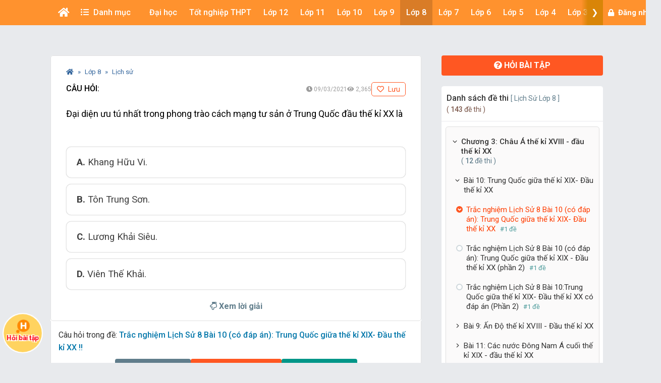

--- FILE ---
content_type: text/html; charset=UTF-8
request_url: https://khoahoc.vietjack.com/question/47033/dai-dien-uu-tu-nhat-trong-phong-trao-cach-mang-tu-san-o-trung-quoc-dau-the-ki-xx-la
body_size: 31741
content:
<!DOCTYPE html>
<html lang="vi">

<head>
    <meta charset="UTF-8">
        <meta name="robots" content="index,follow">
        <link rel="canonical" href="https://khoahoc.vietjack.com/question/47033/dai-dien-uu-tu-nhat-trong-phong-trao-cach-mang-tu-san-o-trung-quoc-dau-the-ki-xx-la"/>
    <meta http-equiv="X-UA-Compatible" content="IE=edge">
    <meta name='viewport' content='width=device-width, initial-scale=1.0, shrink-to-fit=no'>
    <meta name="csrf-token" content="mT3Lofg80zKH3CyJWP2yRw0ZdLIOmrSKNkVmR38L">
    <link rel="shortcut icon" type="image/png" href="https://khoahoc.vietjack.com/images/favicon.ico"/>
    <link href="https://fonts.googleapis.com/css?family=Roboto:300,400,500,700,900&display=swap" rel="stylesheet">
        <title>Đại diện ưu tú nhất trong phong trào cách mạng tư sản ở Trung Quốc đầu thế kỉ XX là</title>
    <meta name="description" content="Đại diện ưu tú nhất trong phong trào cách mạng tư sản ở Trung Quốc đầu thế kỉ XX là A. Khang Hữu Vi. B. Tôn Trung Sơn. C. Lương Khải Siêu. D. Viên Thế Khải.">
    <meta name="keyword" content="Đề thi, thi thử, thi thử THPT Quốc Gia, đề thi thử, Toán học, vật lý, hóa học, sinh học, Tiếng Anh, Ngữ Văn. Lớp 10, lớp 11, lớp 12, TOEIC, IELTS">
    <meta name="author" content="VietJack">
    <meta property="og:title" content="Đại diện ưu tú nhất trong phong trào cách mạng tư sản ở Trung Quốc đầu thế kỉ XX là (Miễn phí)"/>
    <meta property="og:description" content="Đại diện ưu tú nhất trong phong trào cách mạng tư sản ở Trung Quốc đầu thế kỉ XX là A. Khang Hữu Vi. B. Tôn Trung Sơn. C. Lương Khải Siêu. D. Viên Thế Khải."/>
    <meta property="og:type" content="article"/>
    <meta property="og:image" content="https://khoahoc.vietjack.com/upload/nhaplieu32@vietjack.com/course/trac-nghiem-lich-su-8-bai-10-1571283042.PNG"/>
    <meta property="og:site_name" content="khoahoc.vietjack.com"/>
    <meta property="og:url" content="https://khoahoc.vietjack.com/question/47033/dai-dien-uu-tu-nhat-trong-phong-trao-cach-mang-tu-san-o-trung-quoc-dau-the-ki-xx-la" />
    <meta property="fb:app_id" content="185415292298335" />
    <meta name='dailymotion-domain-verification' content='dm0s0zj11wniusc2j' />
    <link rel="stylesheet" href="https://cdnjs.cloudflare.com/ajax/libs/font-awesome/5.11.2/css/all.min.css" />
    <link rel="stylesheet" href="https://maxcdn.bootstrapcdn.com/bootstrap/3.3.5/css/bootstrap.min.css">
    <link rel="stylesheet" href="https://cdnjs.cloudflare.com/ajax/libs/OwlCarousel2/2.3.4/assets/owl.carousel.min.css" />
    
    <link rel="stylesheet" href="https://khoahoc.vietjack.com/css/frontend/style.css?id=2fe84aa505f884d68537692c376abe1a" />
            <link rel="stylesheet" href="https://video.vietjack.com/css/frontend/qa-page.css?id=00f9ac71ccb45ba73b47e723dd7eb42d" />
        <script type="application/ld+json">
    {
        "@context": "https://schema.org",
        "@type": "BreadcrumbList",
        "itemListElement": [{
            "@type": "ListItem",
            "position": 1,
            "name": "Trang chủ",
            "item": "https://khoahoc.vietjack.com"
        },{
            "@type": "ListItem",
            "position": 2,
            "name": "Lớp 8",
            "item": "https://khoahoc.vietjack.com/trac-nghiem/Lop-8?type=test"
        }        ,{
            "@type": "ListItem",
            "position": 3,
            "name": "Lịch sử",
            "item": "https://khoahoc.vietjack.com/trac-nghiem/Lop-8/mon-Lich-su?type=test"
        }]
    }
    </script>
    <script type="application/ld+json">
    {
        "@context": "https://schema.org",
        "@type": "AggregateRating",
        "ratingValue": "4.6",
        "ratingCount": "473",
        "itemReviewed": {
            "@type": "CreativeWorkSeries",
            "name": "Đại diện ưu tú nhất trong phong trào cách mạng tư sản ở Trung Quốc đầu thế kỉ XX là",
            "image": ""
        }
    }
    </script>
    <script type="application/ld+json">
    {
        "@context": "https://schema.org",
        "@type": "QAPage",
        "name": "Đại diện ưu tú nhất trong phong trào cách mạng tư sản ở Trung Quốc đầu thế kỉ XX là",
        "description": "Đại diện ưu tú nhất trong phong trào cách mạng tư sản ở Trung Quốc đầu thế kỉ XX là A. Khang Hữu Vi. B. Tôn Trung Sơn. C. Lương Khải Siêu. D. Viên Thế Khải.",
        "mainEntity": {
            "@type": "Question",
            "@id": "https://khoahoc.vietjack.com/question/47033/dai-dien-uu-tu-nhat-trong-phong-trao-cach-mang-tu-san-o-trung-quoc-dau-the-ki-xx-la",
            "name": "Đại diện ưu tú nhất trong phong trào cách mạng tư sản ở Trung Quốc đầu thế kỉ XX là",
            "text": "Đại diện ưu tú nhất trong phong trào cách mạng tư sản ở Trung Quốc đầu thế kỉ XX là A. Khang Hữu Vi. B. Tôn Trung Sơn. C. Lương Khải Siêu. D. Viên Thế Khải.",
            "dateCreated": "2021-03-09 13:52:12",
            "answerCount": "1",
            "author": {
                "@type": "Person",
                "name": "VietJack"
            },
            "acceptedAnswer": {
                "@type": "Answer",
                "upvoteCount": "473",
                "text": "Đáp án: B",
                "url": "https://khoahoc.vietjack.com/question/47033/dai-dien-uu-tu-nhat-trong-phong-trao-cach-mang-tu-san-o-trung-quoc-dau-the-ki-xx-la/#acceptedAnswer",
                "dateCreated": "2021-03-09 13:52:12",
                "author": {
                    "@type": "Person",
                    "name": "VietJack"
                }
            },
            "suggestedAnswer": []
        }
    }
    </script>
    <!-- Global site tag (gtag.js) - Google Analytics -->
    <script async src="https://www.googletagmanager.com/gtag/js?id=UA-65991607-2"></script>
    <script>
        window.dataLayer = window.dataLayer || [];

        function gtag() {
            dataLayer.push(arguments);
        }

        gtag('js', new Date());

        gtag('config', 'UA-65991607-2');
    </script>
    <!-- Google Tag Manager -->
    <script>(function(w,d,s,l,i){w[l]=w[l]||[];w[l].push({'gtm.start':
    new Date().getTime(),event:'gtm.js'});var f=d.getElementsByTagName(s)[0],
    j=d.createElement(s),dl=l!='dataLayer'?'&l='+l:'';j.async=true;j.src=
    'https://www.googletagmanager.com/gtm.js?id='+i+dl;f.parentNode.insertBefore(j,f);
    })(window,document,'script','dataLayer','GTM-WBZZP23T');</script>
    <!-- End Google Tag Manager -->
    <script async defer crossorigin="anonymous" src="https://connect.facebook.net/vi_VN/sdk.js#xfbml=1&version=v5.0&appId=185415292298335&autoLogAppEvents=1"></script>
                <!-- Ads -->
    <script data-ad-client="ca-pub-4438672779115530" async src="https://pagead2.googlesyndication.com/pagead/js/adsbygoogle.js"></script>
    <!-- Geniee Wrapper Head Tag -->
    <script>
      window.gnshbrequest = window.gnshbrequest || {cmd:[]};
      window.gnshbrequest.cmd.push(function(){
        window.gnshbrequest.forceInternalRequest();
      });
    </script>
    <script async src="https://securepubads.g.doubleclick.net/tag/js/gpt.js"></script>
    <script async src="https://cpt.geniee.jp/hb/v1/117336/1480/wrapper.min.js"></script>
    <!-- /Geniee Wrapper Head Tag -->
            <script>
        var sLinkAff = 'https://s.shopee.vn/702mDOpnWt';
    </script>
        <script src="https://accounts.google.com/gsi/client" async defer></script>
    </head>
<body >
        <div id="g_id_onload"
        data-client_id="711443853754-5klpk690bm62e08k3ol0f76r9b0j46qv.apps.googleusercontent.com"
        data-context="signin"
        data-login_uri="https://khoahoc.vietjack.com/google-one-tap"
        data-_token="mT3Lofg80zKH3CyJWP2yRw0ZdLIOmrSKNkVmR38L"
        
        data-itp_support="true">
    </div>
            <!-- Google Tag Manager (noscript) -->
    <noscript><iframe src="https://www.googletagmanager.com/ns.html?id=GTM-WBZZP23T"
    height="0" width="0" style="display:none;visibility:hidden"></iframe></noscript>
    <!-- End Google Tag Manager (noscript) -->
    <!-- Load Facebook SDK for JavaScript -->
    <div id="fb-root"></div>
    <header id="header" class="tg-header tg-headervtwo">
        <div id="tg-navigationholder" class="tg-navigationarea">
        <div class="container">
                        <div class="shide vj-search-box" id="shide">
                <div class="search-hide">
                    <form style="margin:0px;" action="https://khoahoc.vietjack.com/search/query" role="search">
                        <input type="text" name="q" class="vj-search_input" placeholder="Tìm kiếm đề thi, câu hỏi..." value="" autocomplete="off" aria-label="Tìm kiếm">
                        <span class="remove"><i class="fa fa-times"></i></span>
                    </form>
                </div>
            </div>
            <div class="vj-search_results"></div>
                        <div class="tg-navigationholder">
                <nav id="tg-nav" class="tg-nav">
                    <div class="navbar-header">
                                                    <a href="/" class="m-logo">
                                <img src="https://video.vietjack.com/images/icon_vj_sm2.png" alt="khoahoc.vietjack.com">
                            </a>
                                                <button type="button" class="navbar-toggle collapsed" data-toggle="collapse" data-target="#tg-navigation" aria-expanded="false">
                            <span class="sr-only">Toggle navigation</span>
                            <span class="icon-bar"></span>
                            <span class="icon-bar"></span>
                            <span class="icon-bar"></span>
                        </button>
                    </div>
                    <div id="tg-navigation" class="collapse navbar-collapse">
                        <div id="scroll-menu" class="tg-navigation">
                            <div id="lscroll-menu" class="lscroll-menu_btn">
                                <span>❮</span>
                            </div>
                            <div id="rscroll-menu" class="rscroll-menu_btn">
                                <span>❯</span>
                            </div>
                            <ul>
                                <li style="position: relative;">
                                    <a class="menu-item-root" href="/" style="padding: 0 15px;"><i class="fas fa-home"></i></a>
                                    <span class="tg-close-navbar" data-toggle="collapse" data-target="#tg-navigation" aria-expanded="false"><i class="fas fa-times-circle"></i></span>
                                </li>
                                                                                                                                                                                                                                                                                <li class="menu-item-has-children" style="position: static;" menu-icon="">
                                                                                                    <span class="menu-item-root a-item"><span class="fas fa-list-ul mr-2"></span> Danh mục</span>
                                                                                                                                                <ul class="sub-menu">
                                                                                                            <li class="menu-item-has-children">
            <a class="a-item" href="https://khoahoc.vietjack.com/khoa-hoc">Khóa học</a>
        <ul class="sub-menu">
                    <li>
            <a class="a-item" href="https://khoahoc.vietjack.com/khoa-hoc/Lop-12">Lớp 12</a>
    </li>
                    <li>
            <a class="a-item" href="https://khoahoc.vietjack.com/khoa-hoc/Lop-11">Lớp 11</a>
    </li>
                    <li>
            <a class="a-item" href="https://khoahoc.vietjack.com/khoa-hoc/Lop-9">Lớp 9</a>
    </li>
                    <li>
            <a class="a-item" href="https://khoahoc.vietjack.com/khoa-hoc/Lop-8">Lớp 8</a>
    </li>
                    <li>
            <a class="a-item" href="https://khoahoc.vietjack.com/khoa-hoc/Lop-7">Lớp 7</a>
    </li>
                    <li>
            <a class="a-item" href="https://khoahoc.vietjack.com/khoa-hoc/Lop-6">Lớp 6</a>
    </li>
                    <li>
            <a class="a-item" href="https://khoahoc.vietjack.com/khoa-hoc/Lop-5">Lớp 5</a>
    </li>
                    <li>
            <a class="a-item" href="https://khoahoc.vietjack.com/khoa-hoc/Lop-4">Lớp 4</a>
    </li>
                    <li>
            <a class="a-item" href="https://khoahoc.vietjack.com/khoa-hoc/Lop-3">Lớp 3</a>
    </li>
                    <li>
            <a class="a-item" href="https://khoahoc.vietjack.com/khoa-hoc/Lop-2">Lớp 2</a>
    </li>
                    <li>
            <a class="a-item" href="https://khoahoc.vietjack.com/khoa-hoc/lop-1">Lớp 1</a>
    </li>
            </ul>
</li>
                                                                                                            <li>
            <a class="a-item" href="https://khoahoc.vietjack.com/trac-nghiem">Luyện thi Online</a>
    </li>
                                                                                                            <li>
            <a class="a-item" href="https://khoahoc.vietjack.com/thong-tin-tuyen-sinh">Thông tin tuyển sinh</a>
    </li>
                                                                                                            <li>
            <a class="a-item" href="https://khoahoc.vietjack.com/dap-an-de-thi">Đề thi cả nước</a>
    </li>
                                                                                                            <li>
            <a class="a-item" href="https://khoahoc.vietjack.com/diem-chuan">Điểm chuẩn Đại học</a>
    </li>
                                                                                                    </ul>
                                                                                            </li>
                                                                                                                                                                <li class="menu-item-has-children menu-item-has-mega-menu" menu-icon="TH">
                                                                                                    <span class="menu-item-root a-item">Đại học</span>
                                                                                                                                                <div class="mega-menu">
                                                    <div class="mega-container">
    <div class="mega-nav">
        <p class="mega-nav_title">Đại học :</p>
        <ul class="nav nav-pills" role="tablist">                    </ul>
    </div>
    <div class="tab-content tg-tabcontent">
                <div role="tabpanel" class="tab-pane active" id="menuTab-494">
                            <ul class="mega-text">
                                            <li>
                                                            <a href="https://khoahoc.vietjack.com/trac-nghiem/trac-nghiem-tong-hop/mon-dai-hoc/cac-mon-dai-cuong?type=test"><p class="fontR">Các môn Đại cương</p></a>
                                                    </li>
                                            <li>
                                                            <a href="https://khoahoc.vietjack.com/trac-nghiem/trac-nghiem-tong-hop/mon-dai-hoc?type=test"><p class="fontR">Xã hội nhân văn</p></a>
                                                    </li>
                                            <li>
                                                            <a href="https://khoahoc.vietjack.com/trac-nghiem/trac-nghiem-tong-hop/mon-dai-hoc/khoa-hoc-ky-thuat?type=test"><p class="fontR">Khoa học - Kỹ thuật</p></a>
                                                    </li>
                                            <li>
                                                            <a href="https://khoahoc.vietjack.com/trac-nghiem/trac-nghiem-tong-hop/mon-dai-hoc/ke-toan-kiem-toan?type=test"><p class="fontR">Kế toán - Kiểm toán</p></a>
                                                    </li>
                                            <li>
                                                            <a href="https://khoahoc.vietjack.com/trac-nghiem/trac-nghiem-tong-hop/mon-dai-hoc/tai-chinh-ngan-hang?type=test"><p class="fontR">Tài chính - Ngân hàng</p></a>
                                                    </li>
                                            <li>
                                                            <a href="https://khoahoc.vietjack.com/trac-nghiem/trac-nghiem-tong-hop/mon-dai-hoc/kinh-te-thuong-mai?type=test"><p class="fontR">Kinh tế - Thương mại</p></a>
                                                    </li>
                                            <li>
                                                            <a href="https://khoahoc.vietjack.com/trac-nghiem/trac-nghiem-tong-hop/mon-dai-hoc/quan-tri-marketing?type=test"><p class="fontR">Quản trị - Marketing</p></a>
                                                    </li>
                                            <li>
                                                            <a href="https://khoahoc.vietjack.com/trac-nghiem/trac-nghiem-tong-hop/mon-dai-hoc/luat?type=test"><p class="fontR">Luật</p></a>
                                                    </li>
                                            <li>
                                                            <a href="https://khoahoc.vietjack.com/trac-nghiem/trac-nghiem-tong-hop/mon-dai-hoc/y-hoc?type=test"><p class="fontR">Y học</p></a>
                                                    </li>
                                            <li>
                                                            <a href="https://khoahoc.vietjack.com/trac-nghiem/trac-nghiem-tong-hop/mon-dai-hoc/dai-hoc-bach-khoa-ha-noi?type=test"><p class="fontR">Đại học Bách khoa Hà Nội</p></a>
                                                    </li>
                                            <li>
                                                            <a href="https://khoahoc.vietjack.com/trac-nghiem/trac-nghiem-tong-hop/mon-dai-hoc/dai-hoc-su-pham?type=test"><p class="fontR">Đại học Sư phạm</p></a>
                                                    </li>
                                            <li>
                                                            <a href="https://khoahoc.vietjack.com/trac-nghiem/trac-nghiem-tong-hop/mon-dai-hoc/dai-hoc-ngoai-thuong?type=test"><p class="fontR">Đại học Ngoại thương</p></a>
                                                    </li>
                                            <li>
                                                            <a href="https://khoahoc.vietjack.com/trac-nghiem/trac-nghiem-tong-hop/mon-dai-hoc/dai-hoc-thuong-mai?type=test"><p class="fontR">Đại học Thương Mại</p></a>
                                                    </li>
                                            <li>
                                                            <a href="https://khoahoc.vietjack.com/trac-nghiem/trac-nghiem-tong-hop/mon-dai-hoc/dai-hoc-y-ha-noi?type=test"><p class="fontR">Đại học Y Hà Nội</p></a>
                                                    </li>
                                            <li>
                                                            <a href="https://khoahoc.vietjack.com/trac-nghiem/trac-nghiem-tong-hop/mon-dai-hoc/dai-hoc-kinh-te-quoc-dan?type=test"><p class="fontR">Đại học Kinh tế Quốc dân</p></a>
                                                    </li>
                                            <li>
                                                            <a href="https://khoahoc.vietjack.com/trac-nghiem/trac-nghiem-tong-hop/mon-dai-hoc/hoc-vien-ngan-hang?type=test"><p class="fontR">Học viện Ngân hàng</p></a>
                                                    </li>
                                            <li>
                                                            <a href="https://khoahoc.vietjack.com/trac-nghiem/trac-nghiem-tong-hop/mon-dai-hoc/dai-hoc-cong-nghe-dhqg-ha-noi?type=test"><p class="fontR">Đại học Công nghệ - ĐHQG Hà Nội</p></a>
                                                    </li>
                                            <li>
                                                            <a href="https://khoahoc.vietjack.com/trac-nghiem/trac-nghiem-tong-hop/mon-dai-hoc/dai-hoc-cong-nghiep?type=test"><p class="fontR">Đại học Công nghiệp</p></a>
                                                    </li>
                                            <li>
                                                            <a href="https://khoahoc.vietjack.com/trac-nghiem/trac-nghiem-tong-hop/mon-dai-hoc/hoc-vien-nong-nghiep?type=test"><p class="fontR">Học viện Nông nghiệp</p></a>
                                                    </li>
                                            <li>
                                                            <a href="https://khoahoc.vietjack.com/trac-nghiem/trac-nghiem-tong-hop/mon-dai-hoc/dai-hoc-cong-nghe-dhqg-ha-noi?type=test"><p class="fontR">Đại học Công nghệ</p></a>
                                                    </li>
                                            <li>
                                                            <a href="https://khoahoc.vietjack.com/trac-nghiem/trac-nghiem-tong-hop/mon-dai-hoc/hoc-vien-ki-thuat-quan-su?type=test"><p class="fontR">Học viện Kĩ thuật quân sự</p></a>
                                                    </li>
                                    </ul>
                    </div>
            </div>
</div>
                                                </div>
                                                                                            </li>
                                                                                                                                                                                                                                                                                                                                <li class="menu-item-has-children menu-item-has-mega-menu" menu-icon="T">
                                                                                                    <span class="menu-item-root a-item">Tốt nghiệp THPT</span>
                                                                                                                                                <div class="mega-menu">
                                                    <ul class="tg-themetabnav" role="tablist">
                                                                                                                <li role="presentation" class="active">
                                                            <a href="#tab-menu8" aria-controls="tab-menu8" role="tab" data-toggle="tab">Tốt nghiệp THPT</a>
                                                        </li>
                                                                                                                <li role="presentation" class="">
                                                            <a href="#tab-menu1" aria-controls="tab-menu1" role="tab" data-toggle="tab">Đánh giá năng lực</a>
                                                        </li>
                                                                                                                <li role="presentation" class="">
                                                            <a href="#tab-menu480" aria-controls="tab-menu480" role="tab" data-toggle="tab">Trắc nghiệm tổng hợp</a>
                                                        </li>
                                                                                                            </ul>
                                                    <div class="tab-content tg-themetabcontent">
                                                                                                                <div role="tabpanel" class="tab-pane active" id="tab-menu8">
                                                            <div class="mega-container">
    <div class="mega-nav">
        <p class="mega-nav_title">Tốt nghiệp THPT :</p>
        <ul class="nav nav-pills" role="tablist">                    </ul>
    </div>
    <div class="tab-content tg-tabcontent">
                <div role="tabpanel" class="tab-pane active" id="menuTab-9">
                            <div class="row row-flex">
                                        <div class="col-lg-3 col-md-4 col-xs-12">
                        <div class="gradebox w-100">
                            <a href="https://khoahoc.vietjack.com/trac-nghiem/tot-nghiep-thpt/mon-Toan?type=test">
                                                                <div class="gradebox-icon">
                                    <img
                                        src="https://khoahoc.vietjack.com/images/subjects/toan-hoc.png"
                                        alt=""
                                        loading="lazy"
                                        decoding="async"
                                        width="35"
                                        height="35"
                                    >
                                </div>
                                                                <div class="gradebox-des">
                                    <h3 class="mb-5">Toán</h3>
                                                                        <div class="gradebox-info">
                                        <p><i class="far fa-calendar-check"></i> 1299 đề thi</p>
                                    </div>
                                                                    </div>
                            </a>
                        </div>
                    </div>
                                        <div class="col-lg-3 col-md-4 col-xs-12">
                        <div class="gradebox w-100">
                            <a href="https://khoahoc.vietjack.com/trac-nghiem/tot-nghiep-thpt/mon-van?type=test">
                                                                <div class="gradebox-icon">
                                    <img
                                        src="https://khoahoc.vietjack.com/images/subjects/ngu-van.png"
                                        alt=""
                                        loading="lazy"
                                        decoding="async"
                                        width="35"
                                        height="35"
                                    >
                                </div>
                                                                <div class="gradebox-des">
                                    <h3 class="mb-5">Văn</h3>
                                                                        <div class="gradebox-info">
                                        <p><i class="far fa-calendar-check"></i> 637 đề thi</p>
                                    </div>
                                                                    </div>
                            </a>
                        </div>
                    </div>
                                        <div class="col-lg-3 col-md-4 col-xs-12">
                        <div class="gradebox w-100">
                            <a href="https://khoahoc.vietjack.com/trac-nghiem/tot-nghiep-thpt/mon-Vat-ly?type=test">
                                                                <div class="gradebox-icon">
                                    <img
                                        src="https://khoahoc.vietjack.com/images/subjects/vat-li.png"
                                        alt=""
                                        loading="lazy"
                                        decoding="async"
                                        width="35"
                                        height="35"
                                    >
                                </div>
                                                                <div class="gradebox-des">
                                    <h3 class="mb-5">Vật lý</h3>
                                                                        <div class="gradebox-info">
                                        <p><i class="far fa-calendar-check"></i> 1459 đề thi</p>
                                    </div>
                                                                    </div>
                            </a>
                        </div>
                    </div>
                                        <div class="col-lg-3 col-md-4 col-xs-12">
                        <div class="gradebox w-100">
                            <a href="https://khoahoc.vietjack.com/trac-nghiem/tot-nghiep-thpt/mon-Hoa-hoc?type=test">
                                                                <div class="gradebox-icon">
                                    <img
                                        src="https://khoahoc.vietjack.com/images/subjects/hoa-hoc.png"
                                        alt=""
                                        loading="lazy"
                                        decoding="async"
                                        width="35"
                                        height="35"
                                    >
                                </div>
                                                                <div class="gradebox-des">
                                    <h3 class="mb-5">Hóa học</h3>
                                                                        <div class="gradebox-info">
                                        <p><i class="far fa-calendar-check"></i> 1986 đề thi</p>
                                    </div>
                                                                    </div>
                            </a>
                        </div>
                    </div>
                                        <div class="col-lg-3 col-md-4 col-xs-12">
                        <div class="gradebox w-100">
                            <a href="https://khoahoc.vietjack.com/trac-nghiem/tot-nghiep-thpt/mon-Lich-su?type=test">
                                                                <div class="gradebox-icon">
                                    <img
                                        src="https://khoahoc.vietjack.com/images/subjects/lich-su.png"
                                        alt=""
                                        loading="lazy"
                                        decoding="async"
                                        width="35"
                                        height="35"
                                    >
                                </div>
                                                                <div class="gradebox-des">
                                    <h3 class="mb-5">Lịch sử</h3>
                                                                        <div class="gradebox-info">
                                        <p><i class="far fa-calendar-check"></i> 868 đề thi</p>
                                    </div>
                                                                    </div>
                            </a>
                        </div>
                    </div>
                                        <div class="col-lg-3 col-md-4 col-xs-12">
                        <div class="gradebox w-100">
                            <a href="https://khoahoc.vietjack.com/trac-nghiem/tot-nghiep-thpt/mon-Dia-ly?type=test">
                                                                <div class="gradebox-icon">
                                    <img
                                        src="https://khoahoc.vietjack.com/images/subjects/dia-ly.png"
                                        alt=""
                                        loading="lazy"
                                        decoding="async"
                                        width="35"
                                        height="35"
                                    >
                                </div>
                                                                <div class="gradebox-des">
                                    <h3 class="mb-5">Địa lý</h3>
                                                                        <div class="gradebox-info">
                                        <p><i class="far fa-calendar-check"></i> 828 đề thi</p>
                                    </div>
                                                                    </div>
                            </a>
                        </div>
                    </div>
                                        <div class="col-lg-3 col-md-4 col-xs-12">
                        <div class="gradebox w-100">
                            <a href="https://khoahoc.vietjack.com/trac-nghiem/tot-nghiep-thpt/mon-sinh-hoc?type=test">
                                                                <div class="gradebox-icon">
                                    <img
                                        src="https://khoahoc.vietjack.com/images/subjects/sinh-hoc.png"
                                        alt=""
                                        loading="lazy"
                                        decoding="async"
                                        width="35"
                                        height="35"
                                    >
                                </div>
                                                                <div class="gradebox-des">
                                    <h3 class="mb-5">Sinh học</h3>
                                                                        <div class="gradebox-info">
                                        <p><i class="far fa-calendar-check"></i> 1407 đề thi</p>
                                    </div>
                                                                    </div>
                            </a>
                        </div>
                    </div>
                                        <div class="col-lg-3 col-md-4 col-xs-12">
                        <div class="gradebox w-100">
                            <a href="https://khoahoc.vietjack.com/trac-nghiem/tot-nghiep-thpt/mon-cong-nghe?type=test">
                                                                <div class="gradebox-icon">
                                    <img
                                        src="https://khoahoc.vietjack.com/images/subjects/cong-nghe.png"
                                        alt=""
                                        loading="lazy"
                                        decoding="async"
                                        width="35"
                                        height="35"
                                    >
                                </div>
                                                                <div class="gradebox-des">
                                    <h3 class="mb-5">Công nghệ</h3>
                                                                        <div class="gradebox-info">
                                        <p><i class="far fa-calendar-check"></i> 14 đề thi</p>
                                    </div>
                                                                    </div>
                            </a>
                        </div>
                    </div>
                                        <div class="col-lg-3 col-md-4 col-xs-12">
                        <div class="gradebox w-100">
                            <a href="https://khoahoc.vietjack.com/trac-nghiem/tot-nghiep-thpt/mon-tin-hoc?type=test">
                                                                <div class="gradebox-icon">
                                    <img
                                        src="https://khoahoc.vietjack.com/images/subjects/tin-hoc.png"
                                        alt=""
                                        loading="lazy"
                                        decoding="async"
                                        width="35"
                                        height="35"
                                    >
                                </div>
                                                                <div class="gradebox-des">
                                    <h3 class="mb-5">Tin học</h3>
                                                                        <div class="gradebox-info">
                                        <p><i class="far fa-calendar-check"></i> 21 đề thi</p>
                                    </div>
                                                                    </div>
                            </a>
                        </div>
                    </div>
                                        <div class="col-lg-3 col-md-4 col-xs-12">
                        <div class="gradebox w-100">
                            <a href="https://khoahoc.vietjack.com/trac-nghiem/tot-nghiep-thpt/mon-tieng-anh?type=test">
                                                                <div class="gradebox-icon">
                                    <img
                                        src="https://khoahoc.vietjack.com/images/subjects/tieng-anh.png"
                                        alt=""
                                        loading="lazy"
                                        decoding="async"
                                        width="35"
                                        height="35"
                                    >
                                </div>
                                                                <div class="gradebox-des">
                                    <h3 class="mb-5">Tiếng Anh</h3>
                                                                        <div class="gradebox-info">
                                        <p><i class="far fa-calendar-check"></i> 1721 đề thi</p>
                                    </div>
                                                                    </div>
                            </a>
                        </div>
                    </div>
                                        <div class="col-lg-3 col-md-4 col-xs-12">
                        <div class="gradebox w-100">
                            <a href="https://khoahoc.vietjack.com/trac-nghiem/tot-nghiep-thpt/mon-giao-duc-kinh-te-va-phap-luat?type=test">
                                                                <div class="gradebox-icon">
                                    <img
                                        src="https://khoahoc.vietjack.com/images/subjects/phapluat.svg"
                                        alt=""
                                        loading="lazy"
                                        decoding="async"
                                        width="35"
                                        height="35"
                                    >
                                </div>
                                                                <div class="gradebox-des">
                                    <h3 class="mb-5">Giáo dục Kinh tế và Pháp luật</h3>
                                                                        <div class="gradebox-info">
                                        <p><i class="far fa-calendar-check"></i> 105 đề thi</p>
                                    </div>
                                                                    </div>
                            </a>
                        </div>
                    </div>
                                    </div>
                    </div>
            </div>
</div>
                                                        </div>
                                                                                                                <div role="tabpanel" class="tab-pane " id="tab-menu1">
                                                            <div class="mega-container">
    <div class="mega-nav">
        <p class="mega-nav_title">Đánh giá năng lực :</p>
        <ul class="nav nav-pills" role="tablist">                    </ul>
    </div>
    <div class="tab-content tg-tabcontent">
                <div role="tabpanel" class="tab-pane active" id="menuTab-2">
                            <div class="row row-flex">
                                        <div class="col-lg-3 col-md-4 col-xs-12">
                        <div class="gradebox w-100">
                            <a href="https://khoahoc.vietjack.com/trac-nghiem/danh-gia-nang-luc/mon-dhqg-ho-chi-minh?type=test">
                                                                <div class="gradebox-icon">
                                    <img
                                        src="https://khoahoc.vietjack.com/images/subjects/dhqghcm.png"
                                        alt=""
                                        loading="lazy"
                                        decoding="async"
                                        width="35"
                                        height="35"
                                    >
                                </div>
                                                                <div class="gradebox-des">
                                    <h3 class="mb-5">ĐHQG Hồ Chí Minh</h3>
                                                                        <div class="gradebox-info">
                                        <p><i class="far fa-calendar-check"></i> 328 đề thi</p>
                                    </div>
                                                                    </div>
                            </a>
                        </div>
                    </div>
                                        <div class="col-lg-3 col-md-4 col-xs-12">
                        <div class="gradebox w-100">
                            <a href="https://khoahoc.vietjack.com/trac-nghiem/danh-gia-nang-luc/mon-dh-bach-khoa?type=test">
                                                                <div class="gradebox-icon">
                                    <img
                                        src="https://khoahoc.vietjack.com/images/subjects/dbbk.png"
                                        alt=""
                                        loading="lazy"
                                        decoding="async"
                                        width="35"
                                        height="35"
                                    >
                                </div>
                                                                <div class="gradebox-des">
                                    <h3 class="mb-5">ĐH Bách Khoa</h3>
                                                                        <div class="gradebox-info">
                                        <p><i class="far fa-calendar-check"></i> 342 đề thi</p>
                                    </div>
                                                                    </div>
                            </a>
                        </div>
                    </div>
                                        <div class="col-lg-3 col-md-4 col-xs-12">
                        <div class="gradebox w-100">
                            <a href="https://khoahoc.vietjack.com/trac-nghiem/danh-gia-nang-luc/mon-dhqg-ha-noi?type=test">
                                                                <div class="gradebox-icon">
                                    <img
                                        src="https://khoahoc.vietjack.com/images/subjects/dhgqhn.png"
                                        alt=""
                                        loading="lazy"
                                        decoding="async"
                                        width="35"
                                        height="35"
                                    >
                                </div>
                                                                <div class="gradebox-des">
                                    <h3 class="mb-5">ĐHQG Hà Nội</h3>
                                                                        <div class="gradebox-info">
                                        <p><i class="far fa-calendar-check"></i> 361 đề thi</p>
                                    </div>
                                                                    </div>
                            </a>
                        </div>
                    </div>
                                        <div class="col-lg-3 col-md-4 col-xs-12">
                        <div class="gradebox w-100">
                            <a href="https://khoahoc.vietjack.com/trac-nghiem/danh-gia-nang-luc/mon-bo-cong-an?type=test">
                                                                <div class="gradebox-icon">
                                    <img
                                        src="https://khoahoc.vietjack.com/images/subjects/an-ninh.jpeg"
                                        alt=""
                                        loading="lazy"
                                        decoding="async"
                                        width="35"
                                        height="35"
                                    >
                                </div>
                                                                <div class="gradebox-des">
                                    <h3 class="mb-5">Bộ Công an</h3>
                                                                        <div class="gradebox-info">
                                        <p><i class="far fa-calendar-check"></i> 3 đề thi</p>
                                    </div>
                                                                    </div>
                            </a>
                        </div>
                    </div>
                                        <div class="col-lg-3 col-md-4 col-xs-12">
                        <div class="gradebox w-100">
                            <a href="https://khoahoc.vietjack.com/trac-nghiem/danh-gia-nang-luc/mon-dhsp-ha-noi?type=test">
                                                                <div class="gradebox-icon">
                                    <img
                                        src="https://khoahoc.vietjack.com/images/subjects/dhsp-ha-noi.jpg"
                                        alt=""
                                        loading="lazy"
                                        decoding="async"
                                        width="35"
                                        height="35"
                                    >
                                </div>
                                                                <div class="gradebox-des">
                                    <h3 class="mb-5">ĐHSP Hà Nội</h3>
                                                                        <div class="gradebox-info">
                                        <p><i class="far fa-calendar-check"></i> 16 đề thi</p>
                                    </div>
                                                                    </div>
                            </a>
                        </div>
                    </div>
                                    </div>
                    </div>
            </div>
</div>
                                                        </div>
                                                                                                                <div role="tabpanel" class="tab-pane " id="tab-menu480">
                                                            <div class="mega-container">
    <div class="mega-nav">
        <p class="mega-nav_title">Trắc nghiệm tổng hợp :</p>
        <ul class="nav nav-pills" role="tablist">                    </ul>
    </div>
    <div class="tab-content tg-tabcontent">
                <div role="tabpanel" class="tab-pane active" id="menuTab-481">
                            <div class="row row-flex">
                                        <div class="col-lg-3 col-md-4 col-xs-12">
                        <div class="gradebox w-100">
                            <a href="https://khoahoc.vietjack.com/trac-nghiem/trac-nghiem-tong-hop/mon-bang-lai-xe?type=test">
                                                                <div class="gradebox-icon">
                                    <img
                                        src="https://khoahoc.vietjack.com/images/subjects/laixe-a1.jpg"
                                        alt=""
                                        loading="lazy"
                                        decoding="async"
                                        width="35"
                                        height="35"
                                    >
                                </div>
                                                                <div class="gradebox-des">
                                    <h3 class="mb-5">Bằng lái xe</h3>
                                                                        <div class="gradebox-info">
                                        <p><i class="far fa-calendar-check"></i> 151 đề thi</p>
                                    </div>
                                                                    </div>
                            </a>
                        </div>
                    </div>
                                        <div class="col-lg-3 col-md-4 col-xs-12">
                        <div class="gradebox w-100">
                            <a href="https://khoahoc.vietjack.com/trac-nghiem/trac-nghiem-tong-hop/mon-english-test?type=test">
                                                                <div class="gradebox-icon">
                                    <img
                                        src="https://khoahoc.vietjack.com/images/subjects/tieng-anh.png"
                                        alt=""
                                        loading="lazy"
                                        decoding="async"
                                        width="35"
                                        height="35"
                                    >
                                </div>
                                                                <div class="gradebox-des">
                                    <h3 class="mb-5">English Test</h3>
                                                                        <div class="gradebox-info">
                                        <p><i class="far fa-calendar-check"></i> 355 đề thi</p>
                                    </div>
                                                                    </div>
                            </a>
                        </div>
                    </div>
                                        <div class="col-lg-3 col-md-4 col-xs-12">
                        <div class="gradebox w-100">
                            <a href="https://khoahoc.vietjack.com/trac-nghiem/trac-nghiem-tong-hop/mon-it-test?type=test">
                                                                <div class="gradebox-icon">
                                    <img
                                        src="https://khoahoc.vietjack.com/images/subjects/tin-hoc.png"
                                        alt=""
                                        loading="lazy"
                                        decoding="async"
                                        width="35"
                                        height="35"
                                    >
                                </div>
                                                                <div class="gradebox-des">
                                    <h3 class="mb-5">IT Test</h3>
                                                                        <div class="gradebox-info">
                                        <p><i class="far fa-calendar-check"></i> 315 đề thi</p>
                                    </div>
                                                                    </div>
                            </a>
                        </div>
                    </div>
                                        <div class="col-lg-3 col-md-4 col-xs-12">
                        <div class="gradebox w-100">
                            <a href="https://khoahoc.vietjack.com/trac-nghiem/trac-nghiem-tong-hop/mon-dai-hoc?type=test">
                                                                <div class="gradebox-icon">
                                    <img
                                        src="https://khoahoc.vietjack.com/images/subjects/student.svg"
                                        alt=""
                                        loading="lazy"
                                        decoding="async"
                                        width="35"
                                        height="35"
                                    >
                                </div>
                                                                <div class="gradebox-des">
                                    <h3 class="mb-5">Đại học</h3>
                                                                        <div class="gradebox-info">
                                        <p><i class="far fa-calendar-check"></i> 7407 đề thi</p>
                                    </div>
                                                                    </div>
                            </a>
                        </div>
                    </div>
                                        <div class="col-lg-3 col-md-4 col-xs-12">
                        <div class="gradebox w-100">
                            <a href="https://khoahoc.vietjack.com/trac-nghiem/trac-nghiem-tong-hop/mon-vien-chuc?type=test">
                                                                <div class="gradebox-icon">
                                    <img
                                        src="https://khoahoc.vietjack.com/images/subjects/student.svg"
                                        alt=""
                                        loading="lazy"
                                        decoding="async"
                                        width="35"
                                        height="35"
                                    >
                                </div>
                                                                <div class="gradebox-des">
                                    <h3 class="mb-5">Viên chức</h3>
                                                                        <div class="gradebox-info">
                                        <p><i class="far fa-calendar-check"></i> 21 đề thi</p>
                                    </div>
                                                                    </div>
                            </a>
                        </div>
                    </div>
                                    </div>
                    </div>
            </div>
</div>
                                                        </div>
                                                                                                            </div>
                                                </div>
                                                                                            </li>
                                                                                                                                                                                                                                                                                                                                <li class="menu-item-has-children menu-item-has-mega-menu" menu-icon="12">
                                                                                                    <span class="menu-item-root a-item">Lớp 12</span>
                                                                                                                                                <div class="mega-menu">
                                                    <div class="mega-container">
    <div class="mega-nav">
        <p class="mega-nav_title">Lớp 12 :</p>
        <ul class="nav nav-pills" role="tablist">                            <li role="presentation" class="active">
                    <a href="#menuTab-23"
                        aria-controls="menuTab-23"
                        role="tab"
                        data-toggle="tab"
                    ><strong>Kết nối tri thức</strong></a>
                </li>
                                                <li role="presentation" class="">
                    <a href="#menuTab-34"
                        aria-controls="menuTab-34"
                        role="tab"
                        data-toggle="tab"
                    ><strong>Cánh diều</strong></a>
                </li>
                                                <li role="presentation" class="">
                    <a href="#menuTab-45"
                        aria-controls="menuTab-45"
                        role="tab"
                        data-toggle="tab"
                    ><strong>Chân trời sáng tạo</strong></a>
                </li>
                                                <li role="presentation" class="">
                    <a href="#menuTab-55"
                        aria-controls="menuTab-55"
                        role="tab"
                        data-toggle="tab"
                    ><strong>Chương trình Tiếng Anh</strong></a>
                </li>
                    </ul>
    </div>
    <div class="tab-content tg-tabcontent">
                <div role="tabpanel" class="tab-pane active" id="menuTab-23">
                            <div class="row row-flex">
                                        <div class="col-lg-3 col-md-4 col-xs-12">
                        <div class="gradebox w-100">
                            <a href="https://khoahoc.vietjack.com/trac-nghiem/Lop-12/mon-Toan?type=test&amp;book=1">
                                                                <div class="gradebox-icon">
                                    <img
                                        src="https://khoahoc.vietjack.com/images/subjects/toan-hoc.png"
                                        alt=""
                                        loading="lazy"
                                        decoding="async"
                                        width="35"
                                        height="35"
                                    >
                                </div>
                                                                <div class="gradebox-des">
                                    <h3 class="mb-5">Toán</h3>
                                                                        <div class="gradebox-info">
                                        <p><i class="far fa-calendar-check"></i> 130 đề thi • 106 bài giảng</p>
                                    </div>
                                                                    </div>
                            </a>
                        </div>
                    </div>
                                        <div class="col-lg-3 col-md-4 col-xs-12">
                        <div class="gradebox w-100">
                            <a href="https://khoahoc.vietjack.com/trac-nghiem/Lop-12/mon-Vat-ly?type=test&amp;book=1">
                                                                <div class="gradebox-icon">
                                    <img
                                        src="https://khoahoc.vietjack.com/images/subjects/vat-li.png"
                                        alt=""
                                        loading="lazy"
                                        decoding="async"
                                        width="35"
                                        height="35"
                                    >
                                </div>
                                                                <div class="gradebox-des">
                                    <h3 class="mb-5">Vật lý</h3>
                                                                        <div class="gradebox-info">
                                        <p><i class="far fa-calendar-check"></i> 69 đề thi • 15 bài giảng</p>
                                    </div>
                                                                    </div>
                            </a>
                        </div>
                    </div>
                                        <div class="col-lg-3 col-md-4 col-xs-12">
                        <div class="gradebox w-100">
                            <a href="https://khoahoc.vietjack.com/trac-nghiem/Lop-12/mon-Hoa-hoc?type=test&amp;book=1">
                                                                <div class="gradebox-icon">
                                    <img
                                        src="https://khoahoc.vietjack.com/images/subjects/hoa-hoc.png"
                                        alt=""
                                        loading="lazy"
                                        decoding="async"
                                        width="35"
                                        height="35"
                                    >
                                </div>
                                                                <div class="gradebox-des">
                                    <h3 class="mb-5">Hóa học</h3>
                                                                        <div class="gradebox-info">
                                        <p><i class="far fa-calendar-check"></i> 44 đề thi • 25 bài giảng</p>
                                    </div>
                                                                    </div>
                            </a>
                        </div>
                    </div>
                                        <div class="col-lg-3 col-md-4 col-xs-12">
                        <div class="gradebox w-100">
                            <a href="https://khoahoc.vietjack.com/trac-nghiem/Lop-12/mon-sinh-hoc?type=test&amp;book=1">
                                                                <div class="gradebox-icon">
                                    <img
                                        src="https://khoahoc.vietjack.com/images/subjects/sinh-hoc.png"
                                        alt=""
                                        loading="lazy"
                                        decoding="async"
                                        width="35"
                                        height="35"
                                    >
                                </div>
                                                                <div class="gradebox-des">
                                    <h3 class="mb-5">Sinh học</h3>
                                                                        <div class="gradebox-info">
                                        <p><i class="far fa-calendar-check"></i> 18 đề thi</p>
                                    </div>
                                                                    </div>
                            </a>
                        </div>
                    </div>
                                        <div class="col-lg-3 col-md-4 col-xs-12">
                        <div class="gradebox w-100">
                            <a href="https://khoahoc.vietjack.com/trac-nghiem/Lop-12/mon-van?type=test&amp;book=1">
                                                                <div class="gradebox-icon">
                                    <img
                                        src="https://khoahoc.vietjack.com/images/subjects/ngu-van.png"
                                        alt=""
                                        loading="lazy"
                                        decoding="async"
                                        width="35"
                                        height="35"
                                    >
                                </div>
                                                                <div class="gradebox-des">
                                    <h3 class="mb-5">Văn</h3>
                                                                        <div class="gradebox-info">
                                        <p><i class="far fa-calendar-check"></i> 133 đề thi • 26 bài giảng</p>
                                    </div>
                                                                    </div>
                            </a>
                        </div>
                    </div>
                                        <div class="col-lg-3 col-md-4 col-xs-12">
                        <div class="gradebox w-100">
                            <a href="https://khoahoc.vietjack.com/trac-nghiem/Lop-12/mon-Lich-su?type=test&amp;book=1">
                                                                <div class="gradebox-icon">
                                    <img
                                        src="https://khoahoc.vietjack.com/images/subjects/lich-su.png"
                                        alt=""
                                        loading="lazy"
                                        decoding="async"
                                        width="35"
                                        height="35"
                                    >
                                </div>
                                                                <div class="gradebox-des">
                                    <h3 class="mb-5">Lịch sử</h3>
                                                                        <div class="gradebox-info">
                                        <p><i class="far fa-calendar-check"></i> 38 đề thi • 7 bài giảng</p>
                                    </div>
                                                                    </div>
                            </a>
                        </div>
                    </div>
                                        <div class="col-lg-3 col-md-4 col-xs-12">
                        <div class="gradebox w-100">
                            <a href="https://khoahoc.vietjack.com/trac-nghiem/Lop-12/mon-Dia-ly?type=test&amp;book=1">
                                                                <div class="gradebox-icon">
                                    <img
                                        src="https://khoahoc.vietjack.com/images/subjects/dia-ly.png"
                                        alt=""
                                        loading="lazy"
                                        decoding="async"
                                        width="35"
                                        height="35"
                                    >
                                </div>
                                                                <div class="gradebox-des">
                                    <h3 class="mb-5">Địa lý</h3>
                                                                        <div class="gradebox-info">
                                        <p><i class="far fa-calendar-check"></i> 45 đề thi • 26 bài giảng</p>
                                    </div>
                                                                    </div>
                            </a>
                        </div>
                    </div>
                                        <div class="col-lg-3 col-md-4 col-xs-12">
                        <div class="gradebox w-100">
                            <a href="https://khoahoc.vietjack.com/trac-nghiem/Lop-12/mon-giao-duc-kinh-te-va-phap-luat?type=test&amp;book=1">
                                                                <div class="gradebox-icon">
                                    <img
                                        src="https://khoahoc.vietjack.com/images/subjects/phapluat.svg"
                                        alt=""
                                        loading="lazy"
                                        decoding="async"
                                        width="35"
                                        height="35"
                                    >
                                </div>
                                                                <div class="gradebox-des">
                                    <h3 class="mb-5">Giáo dục Kinh tế và Pháp luật</h3>
                                                                        <div class="gradebox-info">
                                        <p><i class="far fa-calendar-check"></i> 39 đề thi</p>
                                    </div>
                                                                    </div>
                            </a>
                        </div>
                    </div>
                                        <div class="col-lg-3 col-md-4 col-xs-12">
                        <div class="gradebox w-100">
                            <a href="https://khoahoc.vietjack.com/trac-nghiem/Lop-12/mon-cong-nghe?type=test&amp;book=1">
                                                                <div class="gradebox-icon">
                                    <img
                                        src="https://khoahoc.vietjack.com/images/subjects/cong-nghe.png"
                                        alt=""
                                        loading="lazy"
                                        decoding="async"
                                        width="35"
                                        height="35"
                                    >
                                </div>
                                                                <div class="gradebox-des">
                                    <h3 class="mb-5">Công nghệ</h3>
                                                                        <div class="gradebox-info">
                                        <p><i class="far fa-calendar-check"></i> 37 đề thi</p>
                                    </div>
                                                                    </div>
                            </a>
                        </div>
                    </div>
                                        <div class="col-lg-3 col-md-4 col-xs-12">
                        <div class="gradebox w-100">
                            <a href="https://khoahoc.vietjack.com/trac-nghiem/Lop-12/mon-tin-hoc?type=test&amp;book=1">
                                                                <div class="gradebox-icon">
                                    <img
                                        src="https://khoahoc.vietjack.com/images/subjects/tin-hoc.png"
                                        alt=""
                                        loading="lazy"
                                        decoding="async"
                                        width="35"
                                        height="35"
                                    >
                                </div>
                                                                <div class="gradebox-des">
                                    <h3 class="mb-5">Tin học</h3>
                                                                        <div class="gradebox-info">
                                        <p><i class="far fa-calendar-check"></i> 47 đề thi</p>
                                    </div>
                                                                    </div>
                            </a>
                        </div>
                    </div>
                                    </div>
                    </div>
                <div role="tabpanel" class="tab-pane " id="menuTab-34">
                            <div class="row row-flex">
                                        <div class="col-lg-3 col-md-4 col-xs-12">
                        <div class="gradebox w-100">
                            <a href="https://khoahoc.vietjack.com/trac-nghiem/Lop-12/mon-Toan?type=test&amp;book=2">
                                                                <div class="gradebox-icon">
                                    <img
                                        src="https://khoahoc.vietjack.com/images/subjects/toan-hoc.png"
                                        alt=""
                                        loading="lazy"
                                        decoding="async"
                                        width="35"
                                        height="35"
                                    >
                                </div>
                                                                <div class="gradebox-des">
                                    <h3 class="mb-5">Toán</h3>
                                                                        <div class="gradebox-info">
                                        <p><i class="far fa-calendar-check"></i> 53 đề thi • 20 bài giảng</p>
                                    </div>
                                                                    </div>
                            </a>
                        </div>
                    </div>
                                        <div class="col-lg-3 col-md-4 col-xs-12">
                        <div class="gradebox w-100">
                            <a href="https://khoahoc.vietjack.com/trac-nghiem/Lop-12/mon-Vat-ly?type=test&amp;book=2">
                                                                <div class="gradebox-icon">
                                    <img
                                        src="https://khoahoc.vietjack.com/images/subjects/vat-li.png"
                                        alt=""
                                        loading="lazy"
                                        decoding="async"
                                        width="35"
                                        height="35"
                                    >
                                </div>
                                                                <div class="gradebox-des">
                                    <h3 class="mb-5">Vật lý</h3>
                                                                        <div class="gradebox-info">
                                        <p><i class="far fa-calendar-check"></i> 69 đề thi</p>
                                    </div>
                                                                    </div>
                            </a>
                        </div>
                    </div>
                                        <div class="col-lg-3 col-md-4 col-xs-12">
                        <div class="gradebox w-100">
                            <a href="https://khoahoc.vietjack.com/trac-nghiem/Lop-12/mon-Hoa-hoc?type=test&amp;book=2">
                                                                <div class="gradebox-icon">
                                    <img
                                        src="https://khoahoc.vietjack.com/images/subjects/hoa-hoc.png"
                                        alt=""
                                        loading="lazy"
                                        decoding="async"
                                        width="35"
                                        height="35"
                                    >
                                </div>
                                                                <div class="gradebox-des">
                                    <h3 class="mb-5">Hóa học</h3>
                                                                        <div class="gradebox-info">
                                        <p><i class="far fa-calendar-check"></i> 60 đề thi</p>
                                    </div>
                                                                    </div>
                            </a>
                        </div>
                    </div>
                                        <div class="col-lg-3 col-md-4 col-xs-12">
                        <div class="gradebox w-100">
                            <a href="https://khoahoc.vietjack.com/trac-nghiem/Lop-12/mon-sinh-hoc?type=test&amp;book=2">
                                                                <div class="gradebox-icon">
                                    <img
                                        src="https://khoahoc.vietjack.com/images/subjects/sinh-hoc.png"
                                        alt=""
                                        loading="lazy"
                                        decoding="async"
                                        width="35"
                                        height="35"
                                    >
                                </div>
                                                                <div class="gradebox-des">
                                    <h3 class="mb-5">Sinh học</h3>
                                                                        <div class="gradebox-info">
                                        <p><i class="far fa-calendar-check"></i> 17 đề thi</p>
                                    </div>
                                                                    </div>
                            </a>
                        </div>
                    </div>
                                        <div class="col-lg-3 col-md-4 col-xs-12">
                        <div class="gradebox w-100">
                            <a href="https://khoahoc.vietjack.com/trac-nghiem/Lop-12/mon-van?type=test&amp;book=2">
                                                                <div class="gradebox-icon">
                                    <img
                                        src="https://khoahoc.vietjack.com/images/subjects/ngu-van.png"
                                        alt=""
                                        loading="lazy"
                                        decoding="async"
                                        width="35"
                                        height="35"
                                    >
                                </div>
                                                                <div class="gradebox-des">
                                    <h3 class="mb-5">Văn</h3>
                                                                        <div class="gradebox-info">
                                        <p><i class="far fa-calendar-check"></i> 135 đề thi • 30 bài giảng</p>
                                    </div>
                                                                    </div>
                            </a>
                        </div>
                    </div>
                                        <div class="col-lg-3 col-md-4 col-xs-12">
                        <div class="gradebox w-100">
                            <a href="https://khoahoc.vietjack.com/trac-nghiem/Lop-12/mon-Lich-su?type=test&amp;book=2">
                                                                <div class="gradebox-icon">
                                    <img
                                        src="https://khoahoc.vietjack.com/images/subjects/lich-su.png"
                                        alt=""
                                        loading="lazy"
                                        decoding="async"
                                        width="35"
                                        height="35"
                                    >
                                </div>
                                                                <div class="gradebox-des">
                                    <h3 class="mb-5">Lịch sử</h3>
                                                                        <div class="gradebox-info">
                                        <p><i class="far fa-calendar-check"></i> 60 đề thi • 13 bài giảng</p>
                                    </div>
                                                                    </div>
                            </a>
                        </div>
                    </div>
                                        <div class="col-lg-3 col-md-4 col-xs-12">
                        <div class="gradebox w-100">
                            <a href="https://khoahoc.vietjack.com/trac-nghiem/Lop-12/mon-Dia-ly?type=test&amp;book=2">
                                                                <div class="gradebox-icon">
                                    <img
                                        src="https://khoahoc.vietjack.com/images/subjects/dia-ly.png"
                                        alt=""
                                        loading="lazy"
                                        decoding="async"
                                        width="35"
                                        height="35"
                                    >
                                </div>
                                                                <div class="gradebox-des">
                                    <h3 class="mb-5">Địa lý</h3>
                                                                        <div class="gradebox-info">
                                        <p><i class="far fa-calendar-check"></i> 51 đề thi • 22 bài giảng</p>
                                    </div>
                                                                    </div>
                            </a>
                        </div>
                    </div>
                                        <div class="col-lg-3 col-md-4 col-xs-12">
                        <div class="gradebox w-100">
                            <a href="https://khoahoc.vietjack.com/trac-nghiem/Lop-12/mon-giao-duc-kinh-te-va-phap-luat?type=test&amp;book=2">
                                                                <div class="gradebox-icon">
                                    <img
                                        src="https://khoahoc.vietjack.com/images/subjects/phapluat.svg"
                                        alt=""
                                        loading="lazy"
                                        decoding="async"
                                        width="35"
                                        height="35"
                                    >
                                </div>
                                                                <div class="gradebox-des">
                                    <h3 class="mb-5">Giáo dục Kinh tế và Pháp luật</h3>
                                                                        <div class="gradebox-info">
                                        <p><i class="far fa-calendar-check"></i> 66 đề thi</p>
                                    </div>
                                                                    </div>
                            </a>
                        </div>
                    </div>
                                        <div class="col-lg-3 col-md-4 col-xs-12">
                        <div class="gradebox w-100">
                            <a href="https://khoahoc.vietjack.com/trac-nghiem/Lop-12/mon-cong-nghe?type=test&amp;book=2">
                                                                <div class="gradebox-icon">
                                    <img
                                        src="https://khoahoc.vietjack.com/images/subjects/cong-nghe.png"
                                        alt=""
                                        loading="lazy"
                                        decoding="async"
                                        width="35"
                                        height="35"
                                    >
                                </div>
                                                                <div class="gradebox-des">
                                    <h3 class="mb-5">Công nghệ</h3>
                                                                        <div class="gradebox-info">
                                        <p><i class="far fa-calendar-check"></i> 81 đề thi</p>
                                    </div>
                                                                    </div>
                            </a>
                        </div>
                    </div>
                                        <div class="col-lg-3 col-md-4 col-xs-12">
                        <div class="gradebox w-100">
                            <a href="https://khoahoc.vietjack.com/trac-nghiem/Lop-12/mon-tin-hoc?type=test&amp;book=2">
                                                                <div class="gradebox-icon">
                                    <img
                                        src="https://khoahoc.vietjack.com/images/subjects/tin-hoc.png"
                                        alt=""
                                        loading="lazy"
                                        decoding="async"
                                        width="35"
                                        height="35"
                                    >
                                </div>
                                                                <div class="gradebox-des">
                                    <h3 class="mb-5">Tin học</h3>
                                                                        <div class="gradebox-info">
                                        <p><i class="far fa-calendar-check"></i> 56 đề thi</p>
                                    </div>
                                                                    </div>
                            </a>
                        </div>
                    </div>
                                    </div>
                    </div>
                <div role="tabpanel" class="tab-pane " id="menuTab-45">
                            <div class="row row-flex">
                                        <div class="col-lg-3 col-md-4 col-xs-12">
                        <div class="gradebox w-100">
                            <a href="https://khoahoc.vietjack.com/trac-nghiem/Lop-12/mon-Toan?type=test&amp;book=3">
                                                                <div class="gradebox-icon">
                                    <img
                                        src="https://khoahoc.vietjack.com/images/subjects/toan-hoc.png"
                                        alt=""
                                        loading="lazy"
                                        decoding="async"
                                        width="35"
                                        height="35"
                                    >
                                </div>
                                                                <div class="gradebox-des">
                                    <h3 class="mb-5">Toán</h3>
                                                                        <div class="gradebox-info">
                                        <p><i class="far fa-calendar-check"></i> 113 đề thi • 17 bài giảng</p>
                                    </div>
                                                                    </div>
                            </a>
                        </div>
                    </div>
                                        <div class="col-lg-3 col-md-4 col-xs-12">
                        <div class="gradebox w-100">
                            <a href="https://khoahoc.vietjack.com/trac-nghiem/Lop-12/mon-Vat-ly?type=test&amp;book=3">
                                                                <div class="gradebox-icon">
                                    <img
                                        src="https://khoahoc.vietjack.com/images/subjects/vat-li.png"
                                        alt=""
                                        loading="lazy"
                                        decoding="async"
                                        width="35"
                                        height="35"
                                    >
                                </div>
                                                                <div class="gradebox-des">
                                    <h3 class="mb-5">Vật lý</h3>
                                                                        <div class="gradebox-info">
                                        <p><i class="far fa-calendar-check"></i> 28 đề thi</p>
                                    </div>
                                                                    </div>
                            </a>
                        </div>
                    </div>
                                        <div class="col-lg-3 col-md-4 col-xs-12">
                        <div class="gradebox w-100">
                            <a href="https://khoahoc.vietjack.com/trac-nghiem/Lop-12/mon-Hoa-hoc?type=test&amp;book=3">
                                                                <div class="gradebox-icon">
                                    <img
                                        src="https://khoahoc.vietjack.com/images/subjects/hoa-hoc.png"
                                        alt=""
                                        loading="lazy"
                                        decoding="async"
                                        width="35"
                                        height="35"
                                    >
                                </div>
                                                                <div class="gradebox-des">
                                    <h3 class="mb-5">Hóa học</h3>
                                                                        <div class="gradebox-info">
                                        <p><i class="far fa-calendar-check"></i> 45 đề thi</p>
                                    </div>
                                                                    </div>
                            </a>
                        </div>
                    </div>
                                        <div class="col-lg-3 col-md-4 col-xs-12">
                        <div class="gradebox w-100">
                            <a href="https://khoahoc.vietjack.com/trac-nghiem/Lop-12/mon-sinh-hoc?type=test&amp;book=3">
                                                                <div class="gradebox-icon">
                                    <img
                                        src="https://khoahoc.vietjack.com/images/subjects/sinh-hoc.png"
                                        alt=""
                                        loading="lazy"
                                        decoding="async"
                                        width="35"
                                        height="35"
                                    >
                                </div>
                                                                <div class="gradebox-des">
                                    <h3 class="mb-5">Sinh học</h3>
                                                                        <div class="gradebox-info">
                                        <p><i class="far fa-calendar-check"></i> 14 đề thi</p>
                                    </div>
                                                                    </div>
                            </a>
                        </div>
                    </div>
                                        <div class="col-lg-3 col-md-4 col-xs-12">
                        <div class="gradebox w-100">
                            <a href="https://khoahoc.vietjack.com/trac-nghiem/Lop-12/mon-van?type=test&amp;book=3">
                                                                <div class="gradebox-icon">
                                    <img
                                        src="https://khoahoc.vietjack.com/images/subjects/ngu-van.png"
                                        alt=""
                                        loading="lazy"
                                        decoding="async"
                                        width="35"
                                        height="35"
                                    >
                                </div>
                                                                <div class="gradebox-des">
                                    <h3 class="mb-5">Văn</h3>
                                                                        <div class="gradebox-info">
                                        <p><i class="far fa-calendar-check"></i> 140 đề thi • 27 bài giảng</p>
                                    </div>
                                                                    </div>
                            </a>
                        </div>
                    </div>
                                        <div class="col-lg-3 col-md-4 col-xs-12">
                        <div class="gradebox w-100">
                            <a href="https://khoahoc.vietjack.com/trac-nghiem/Lop-12/mon-Lich-su?type=test&amp;book=3">
                                                                <div class="gradebox-icon">
                                    <img
                                        src="https://khoahoc.vietjack.com/images/subjects/lich-su.png"
                                        alt=""
                                        loading="lazy"
                                        decoding="async"
                                        width="35"
                                        height="35"
                                    >
                                </div>
                                                                <div class="gradebox-des">
                                    <h3 class="mb-5">Lịch sử</h3>
                                                                        <div class="gradebox-info">
                                        <p><i class="far fa-calendar-check"></i> 39 đề thi • 17 bài giảng</p>
                                    </div>
                                                                    </div>
                            </a>
                        </div>
                    </div>
                                        <div class="col-lg-3 col-md-4 col-xs-12">
                        <div class="gradebox w-100">
                            <a href="https://khoahoc.vietjack.com/trac-nghiem/Lop-12/mon-Dia-ly?type=test&amp;book=3">
                                                                <div class="gradebox-icon">
                                    <img
                                        src="https://khoahoc.vietjack.com/images/subjects/dia-ly.png"
                                        alt=""
                                        loading="lazy"
                                        decoding="async"
                                        width="35"
                                        height="35"
                                    >
                                </div>
                                                                <div class="gradebox-des">
                                    <h3 class="mb-5">Địa lý</h3>
                                                                        <div class="gradebox-info">
                                        <p><i class="far fa-calendar-check"></i> 45 đề thi • 26 bài giảng</p>
                                    </div>
                                                                    </div>
                            </a>
                        </div>
                    </div>
                                        <div class="col-lg-3 col-md-4 col-xs-12">
                        <div class="gradebox w-100">
                            <a href="https://khoahoc.vietjack.com/trac-nghiem/Lop-12/mon-giao-duc-kinh-te-va-phap-luat?type=test&amp;book=3">
                                                                <div class="gradebox-icon">
                                    <img
                                        src="https://khoahoc.vietjack.com/images/subjects/phapluat.svg"
                                        alt=""
                                        loading="lazy"
                                        decoding="async"
                                        width="35"
                                        height="35"
                                    >
                                </div>
                                                                <div class="gradebox-des">
                                    <h3 class="mb-5">Giáo dục Kinh tế và Pháp luật</h3>
                                                                        <div class="gradebox-info">
                                        <p><i class="far fa-calendar-check"></i> 33 đề thi</p>
                                    </div>
                                                                    </div>
                            </a>
                        </div>
                    </div>
                                        <div class="col-lg-3 col-md-4 col-xs-12">
                        <div class="gradebox w-100">
                            <a href="https://khoahoc.vietjack.com/trac-nghiem/Lop-12/mon-tin-hoc?type=test&amp;book=3">
                                                                <div class="gradebox-icon">
                                    <img
                                        src="https://khoahoc.vietjack.com/images/subjects/tin-hoc.png"
                                        alt=""
                                        loading="lazy"
                                        decoding="async"
                                        width="35"
                                        height="35"
                                    >
                                </div>
                                                                <div class="gradebox-des">
                                    <h3 class="mb-5">Tin học</h3>
                                                                        <div class="gradebox-info">
                                        <p><i class="far fa-calendar-check"></i> 55 đề thi</p>
                                    </div>
                                                                    </div>
                            </a>
                        </div>
                    </div>
                                    </div>
                    </div>
                <div role="tabpanel" class="tab-pane " id="menuTab-55">
                            <div class="row row-flex">
                                        <div class="col-lg-3 col-md-4 col-xs-12">
                        <div class="gradebox w-100">
                            <a href="https://khoahoc.vietjack.com/trac-nghiem/Lop-12/mon-tieng-anh?type=test&amp;book=6">
                                                                <div class="gradebox-icon">
                                    <img
                                        src="https://khoahoc.vietjack.com/images/subjects/tieng-anh.png"
                                        alt=""
                                        loading="lazy"
                                        decoding="async"
                                        width="35"
                                        height="35"
                                    >
                                </div>
                                                                <div class="gradebox-des">
                                    <h3 class="mb-5">Global success</h3>
                                                                        <div class="gradebox-info">
                                        <p><i class="far fa-calendar-check"></i> 17 đề thi</p>
                                    </div>
                                                                    </div>
                            </a>
                        </div>
                    </div>
                                        <div class="col-lg-3 col-md-4 col-xs-12">
                        <div class="gradebox w-100">
                            <a href="https://khoahoc.vietjack.com/trac-nghiem/Lop-12/mon-tieng-anh?type=test&amp;book=7">
                                                                <div class="gradebox-icon">
                                    <img
                                        src="https://khoahoc.vietjack.com/images/subjects/tieng-anh.png"
                                        alt=""
                                        loading="lazy"
                                        decoding="async"
                                        width="35"
                                        height="35"
                                    >
                                </div>
                                                                <div class="gradebox-des">
                                    <h3 class="mb-5">iLearn Smart World</h3>
                                                                        <div class="gradebox-info">
                                        <p><i class="far fa-calendar-check"></i> 15 đề thi</p>
                                    </div>
                                                                    </div>
                            </a>
                        </div>
                    </div>
                                        <div class="col-lg-3 col-md-4 col-xs-12">
                        <div class="gradebox w-100">
                            <a href="https://khoahoc.vietjack.com/trac-nghiem/Lop-12/mon-tieng-anh?type=test&amp;book=10">
                                                                <div class="gradebox-icon">
                                    <img
                                        src="https://khoahoc.vietjack.com/images/subjects/tieng-anh.png"
                                        alt=""
                                        loading="lazy"
                                        decoding="async"
                                        width="35"
                                        height="35"
                                    >
                                </div>
                                                                <div class="gradebox-des">
                                    <h3 class="mb-5">Friends Global</h3>
                                                                        <div class="gradebox-info">
                                        <p><i class="far fa-calendar-check"></i> 32 đề thi</p>
                                    </div>
                                                                    </div>
                            </a>
                        </div>
                    </div>
                                        <div class="col-lg-3 col-md-4 col-xs-12">
                        <div class="gradebox w-100">
                            <a href="https://khoahoc.vietjack.com/trac-nghiem/Lop-12/mon-tieng-anh?type=test&amp;book=17">
                                                                <div class="gradebox-icon">
                                    <img
                                        src="https://khoahoc.vietjack.com/images/subjects/tieng-anh.png"
                                        alt=""
                                        loading="lazy"
                                        decoding="async"
                                        width="35"
                                        height="35"
                                    >
                                </div>
                                                                <div class="gradebox-des">
                                    <h3 class="mb-5">Bright</h3>
                                                                        <div class="gradebox-info">
                                        <p><i class="far fa-calendar-check"></i> 3 đề thi</p>
                                    </div>
                                                                    </div>
                            </a>
                        </div>
                    </div>
                                        <div class="col-lg-3 col-md-4 col-xs-12">
                        <div class="gradebox w-100">
                            <a href="https://khoahoc.vietjack.com/trac-nghiem/Lop-12/mon-tieng-anh?type=test&amp;book=18">
                                                                <div class="gradebox-icon">
                                    <img
                                        src="https://khoahoc.vietjack.com/images/subjects/tieng-anh.png"
                                        alt=""
                                        loading="lazy"
                                        decoding="async"
                                        width="35"
                                        height="35"
                                    >
                                </div>
                                                                <div class="gradebox-des">
                                    <h3 class="mb-5">Explore new worlds</h3>
                                                                        <div class="gradebox-info">
                                        <p><i class="far fa-calendar-check"></i> 20 đề thi</p>
                                    </div>
                                                                    </div>
                            </a>
                        </div>
                    </div>
                                    </div>
                    </div>
            </div>
</div>
                                                </div>
                                                                                            </li>
                                                                                                                                                                                                                                                                                        <li class="menu-item-has-children menu-item-has-mega-menu" menu-icon="11">
                                                                                                    <span class="menu-item-root a-item">Lớp 11</span>
                                                                                                                                                <div class="mega-menu">
                                                    <div class="mega-container">
    <div class="mega-nav">
        <p class="mega-nav_title">Lớp 11 :</p>
        <ul class="nav nav-pills" role="tablist">                            <li role="presentation" class="active">
                    <a href="#menuTab-71"
                        aria-controls="menuTab-71"
                        role="tab"
                        data-toggle="tab"
                    ><strong>Kết nối tri thức</strong></a>
                </li>
                                                <li role="presentation" class="">
                    <a href="#menuTab-83"
                        aria-controls="menuTab-83"
                        role="tab"
                        data-toggle="tab"
                    ><strong>Cánh diều</strong></a>
                </li>
                                                <li role="presentation" class="">
                    <a href="#menuTab-95"
                        aria-controls="menuTab-95"
                        role="tab"
                        data-toggle="tab"
                    ><strong>Chân trời sáng tạo</strong></a>
                </li>
                                                <li role="presentation" class="">
                    <a href="#menuTab-104"
                        aria-controls="menuTab-104"
                        role="tab"
                        data-toggle="tab"
                    ><strong>Chương trình Tiếng Anh</strong></a>
                </li>
                    </ul>
    </div>
    <div class="tab-content tg-tabcontent">
                <div role="tabpanel" class="tab-pane active" id="menuTab-71">
                            <div class="row row-flex">
                                        <div class="col-lg-3 col-md-4 col-xs-12">
                        <div class="gradebox w-100">
                            <a href="https://khoahoc.vietjack.com/trac-nghiem/Lop-11/mon-Toan?type=test&amp;book=1">
                                                                <div class="gradebox-icon">
                                    <img
                                        src="https://khoahoc.vietjack.com/images/subjects/toan-hoc.png"
                                        alt=""
                                        loading="lazy"
                                        decoding="async"
                                        width="35"
                                        height="35"
                                    >
                                </div>
                                                                <div class="gradebox-des">
                                    <h3 class="mb-5">Toán</h3>
                                                                        <div class="gradebox-info">
                                        <p><i class="far fa-calendar-check"></i> 185 đề thi • 55 bài giảng</p>
                                    </div>
                                                                    </div>
                            </a>
                        </div>
                    </div>
                                        <div class="col-lg-3 col-md-4 col-xs-12">
                        <div class="gradebox w-100">
                            <a href="https://khoahoc.vietjack.com/trac-nghiem/Lop-11/mon-Vat-ly?type=test&amp;book=1">
                                                                <div class="gradebox-icon">
                                    <img
                                        src="https://khoahoc.vietjack.com/images/subjects/vat-li.png"
                                        alt=""
                                        loading="lazy"
                                        decoding="async"
                                        width="35"
                                        height="35"
                                    >
                                </div>
                                                                <div class="gradebox-des">
                                    <h3 class="mb-5">Vật lý</h3>
                                                                        <div class="gradebox-info">
                                        <p><i class="far fa-calendar-check"></i> 78 đề thi • 71 bài giảng</p>
                                    </div>
                                                                    </div>
                            </a>
                        </div>
                    </div>
                                        <div class="col-lg-3 col-md-4 col-xs-12">
                        <div class="gradebox w-100">
                            <a href="https://khoahoc.vietjack.com/trac-nghiem/Lop-11/mon-Hoa-hoc?type=test&amp;book=1">
                                                                <div class="gradebox-icon">
                                    <img
                                        src="https://khoahoc.vietjack.com/images/subjects/hoa-hoc.png"
                                        alt=""
                                        loading="lazy"
                                        decoding="async"
                                        width="35"
                                        height="35"
                                    >
                                </div>
                                                                <div class="gradebox-des">
                                    <h3 class="mb-5">Hóa học</h3>
                                                                        <div class="gradebox-info">
                                        <p><i class="far fa-calendar-check"></i> 45 đề thi • 5 bài giảng</p>
                                    </div>
                                                                    </div>
                            </a>
                        </div>
                    </div>
                                        <div class="col-lg-3 col-md-4 col-xs-12">
                        <div class="gradebox w-100">
                            <a href="https://khoahoc.vietjack.com/trac-nghiem/Lop-11/mon-sinh-hoc?type=test&amp;book=1">
                                                                <div class="gradebox-icon">
                                    <img
                                        src="https://khoahoc.vietjack.com/images/subjects/sinh-hoc.png"
                                        alt=""
                                        loading="lazy"
                                        decoding="async"
                                        width="35"
                                        height="35"
                                    >
                                </div>
                                                                <div class="gradebox-des">
                                    <h3 class="mb-5">Sinh học</h3>
                                                                        <div class="gradebox-info">
                                        <p><i class="far fa-calendar-check"></i> 37 đề thi</p>
                                    </div>
                                                                    </div>
                            </a>
                        </div>
                    </div>
                                        <div class="col-lg-3 col-md-4 col-xs-12">
                        <div class="gradebox w-100">
                            <a href="https://khoahoc.vietjack.com/trac-nghiem/Lop-11/mon-van?type=test&amp;book=1">
                                                                <div class="gradebox-icon">
                                    <img
                                        src="https://khoahoc.vietjack.com/images/subjects/ngu-van.png"
                                        alt=""
                                        loading="lazy"
                                        decoding="async"
                                        width="35"
                                        height="35"
                                    >
                                </div>
                                                                <div class="gradebox-des">
                                    <h3 class="mb-5">Văn</h3>
                                                                        <div class="gradebox-info">
                                        <p><i class="far fa-calendar-check"></i> 97 đề thi • 47 bài giảng</p>
                                    </div>
                                                                    </div>
                            </a>
                        </div>
                    </div>
                                        <div class="col-lg-3 col-md-4 col-xs-12">
                        <div class="gradebox w-100">
                            <a href="https://khoahoc.vietjack.com/trac-nghiem/Lop-11/mon-Lich-su?type=test&amp;book=1">
                                                                <div class="gradebox-icon">
                                    <img
                                        src="https://khoahoc.vietjack.com/images/subjects/lich-su.png"
                                        alt=""
                                        loading="lazy"
                                        decoding="async"
                                        width="35"
                                        height="35"
                                    >
                                </div>
                                                                <div class="gradebox-des">
                                    <h3 class="mb-5">Lịch sử</h3>
                                                                        <div class="gradebox-info">
                                        <p><i class="far fa-calendar-check"></i> 39 đề thi</p>
                                    </div>
                                                                    </div>
                            </a>
                        </div>
                    </div>
                                        <div class="col-lg-3 col-md-4 col-xs-12">
                        <div class="gradebox w-100">
                            <a href="https://khoahoc.vietjack.com/trac-nghiem/Lop-11/mon-Dia-ly?type=test&amp;book=1">
                                                                <div class="gradebox-icon">
                                    <img
                                        src="https://khoahoc.vietjack.com/images/subjects/dia-ly.png"
                                        alt=""
                                        loading="lazy"
                                        decoding="async"
                                        width="35"
                                        height="35"
                                    >
                                </div>
                                                                <div class="gradebox-des">
                                    <h3 class="mb-5">Địa lý</h3>
                                                                        <div class="gradebox-info">
                                        <p><i class="far fa-calendar-check"></i> 49 đề thi • 32 bài giảng</p>
                                    </div>
                                                                    </div>
                            </a>
                        </div>
                    </div>
                                        <div class="col-lg-3 col-md-4 col-xs-12">
                        <div class="gradebox w-100">
                            <a href="https://khoahoc.vietjack.com/trac-nghiem/Lop-11/mon-giao-duc-kinh-te-va-phap-luat?type=test&amp;book=1">
                                                                <div class="gradebox-icon">
                                    <img
                                        src="https://khoahoc.vietjack.com/images/subjects/phapluat.svg"
                                        alt=""
                                        loading="lazy"
                                        decoding="async"
                                        width="35"
                                        height="35"
                                    >
                                </div>
                                                                <div class="gradebox-des">
                                    <h3 class="mb-5">Giáo dục Kinh tế và Pháp luật</h3>
                                                                        <div class="gradebox-info">
                                        <p><i class="far fa-calendar-check"></i> 40 đề thi</p>
                                    </div>
                                                                    </div>
                            </a>
                        </div>
                    </div>
                                        <div class="col-lg-3 col-md-4 col-xs-12">
                        <div class="gradebox w-100">
                            <a href="https://khoahoc.vietjack.com/trac-nghiem/Lop-11/mon-cong-nghe?type=test&amp;book=1">
                                                                <div class="gradebox-icon">
                                    <img
                                        src="https://khoahoc.vietjack.com/images/subjects/cong-nghe.png"
                                        alt=""
                                        loading="lazy"
                                        decoding="async"
                                        width="35"
                                        height="35"
                                    >
                                </div>
                                                                <div class="gradebox-des">
                                    <h3 class="mb-5">Công nghệ</h3>
                                                                        <div class="gradebox-info">
                                        <p><i class="far fa-calendar-check"></i> 61 đề thi</p>
                                    </div>
                                                                    </div>
                            </a>
                        </div>
                    </div>
                                        <div class="col-lg-3 col-md-4 col-xs-12">
                        <div class="gradebox w-100">
                            <a href="https://khoahoc.vietjack.com/trac-nghiem/Lop-11/mon-tin-hoc?type=test&amp;book=1">
                                                                <div class="gradebox-icon">
                                    <img
                                        src="https://khoahoc.vietjack.com/images/subjects/tin-hoc.png"
                                        alt=""
                                        loading="lazy"
                                        decoding="async"
                                        width="35"
                                        height="35"
                                    >
                                </div>
                                                                <div class="gradebox-des">
                                    <h3 class="mb-5">Tin học</h3>
                                                                        <div class="gradebox-info">
                                        <p><i class="far fa-calendar-check"></i> 62 đề thi</p>
                                    </div>
                                                                    </div>
                            </a>
                        </div>
                    </div>
                                        <div class="col-lg-3 col-md-4 col-xs-12">
                        <div class="gradebox w-100">
                            <a href="https://khoahoc.vietjack.com/trac-nghiem/Lop-11/mon-giao-duc-quoc-phong-va-an-ninh?type=test&amp;book=1">
                                                                <div class="gradebox-icon">
                                    <img
                                        src="https://khoahoc.vietjack.com/images/subjects/gdqp.jpg"
                                        alt=""
                                        loading="lazy"
                                        decoding="async"
                                        width="35"
                                        height="35"
                                    >
                                </div>
                                                                <div class="gradebox-des">
                                    <h3 class="mb-5">Giáo dục Quốc Phòng và An Ninh</h3>
                                                                        <div class="gradebox-info">
                                        <p><i class="far fa-calendar-check"></i> 10 đề thi</p>
                                    </div>
                                                                    </div>
                            </a>
                        </div>
                    </div>
                                    </div>
                    </div>
                <div role="tabpanel" class="tab-pane " id="menuTab-83">
                            <div class="row row-flex">
                                        <div class="col-lg-3 col-md-4 col-xs-12">
                        <div class="gradebox w-100">
                            <a href="https://khoahoc.vietjack.com/trac-nghiem/Lop-11/mon-Toan?type=test&amp;book=2">
                                                                <div class="gradebox-icon">
                                    <img
                                        src="https://khoahoc.vietjack.com/images/subjects/toan-hoc.png"
                                        alt=""
                                        loading="lazy"
                                        decoding="async"
                                        width="35"
                                        height="35"
                                    >
                                </div>
                                                                <div class="gradebox-des">
                                    <h3 class="mb-5">Toán</h3>
                                                                        <div class="gradebox-info">
                                        <p><i class="far fa-calendar-check"></i> 139 đề thi • 12 bài giảng</p>
                                    </div>
                                                                    </div>
                            </a>
                        </div>
                    </div>
                                        <div class="col-lg-3 col-md-4 col-xs-12">
                        <div class="gradebox w-100">
                            <a href="https://khoahoc.vietjack.com/trac-nghiem/Lop-11/mon-Vat-ly?type=test&amp;book=2">
                                                                <div class="gradebox-icon">
                                    <img
                                        src="https://khoahoc.vietjack.com/images/subjects/vat-li.png"
                                        alt=""
                                        loading="lazy"
                                        decoding="async"
                                        width="35"
                                        height="35"
                                    >
                                </div>
                                                                <div class="gradebox-des">
                                    <h3 class="mb-5">Vật lý</h3>
                                                                        <div class="gradebox-info">
                                        <p><i class="far fa-calendar-check"></i> 67 đề thi</p>
                                    </div>
                                                                    </div>
                            </a>
                        </div>
                    </div>
                                        <div class="col-lg-3 col-md-4 col-xs-12">
                        <div class="gradebox w-100">
                            <a href="https://khoahoc.vietjack.com/trac-nghiem/Lop-11/mon-Hoa-hoc?type=test&amp;book=2">
                                                                <div class="gradebox-icon">
                                    <img
                                        src="https://khoahoc.vietjack.com/images/subjects/hoa-hoc.png"
                                        alt=""
                                        loading="lazy"
                                        decoding="async"
                                        width="35"
                                        height="35"
                                    >
                                </div>
                                                                <div class="gradebox-des">
                                    <h3 class="mb-5">Hóa học</h3>
                                                                        <div class="gradebox-info">
                                        <p><i class="far fa-calendar-check"></i> 49 đề thi</p>
                                    </div>
                                                                    </div>
                            </a>
                        </div>
                    </div>
                                        <div class="col-lg-3 col-md-4 col-xs-12">
                        <div class="gradebox w-100">
                            <a href="https://khoahoc.vietjack.com/trac-nghiem/Lop-11/mon-sinh-hoc?type=test&amp;book=2">
                                                                <div class="gradebox-icon">
                                    <img
                                        src="https://khoahoc.vietjack.com/images/subjects/sinh-hoc.png"
                                        alt=""
                                        loading="lazy"
                                        decoding="async"
                                        width="35"
                                        height="35"
                                    >
                                </div>
                                                                <div class="gradebox-des">
                                    <h3 class="mb-5">Sinh học</h3>
                                                                        <div class="gradebox-info">
                                        <p><i class="far fa-calendar-check"></i> 35 đề thi</p>
                                    </div>
                                                                    </div>
                            </a>
                        </div>
                    </div>
                                        <div class="col-lg-3 col-md-4 col-xs-12">
                        <div class="gradebox w-100">
                            <a href="https://khoahoc.vietjack.com/trac-nghiem/Lop-11/mon-van?type=test&amp;book=2">
                                                                <div class="gradebox-icon">
                                    <img
                                        src="https://khoahoc.vietjack.com/images/subjects/ngu-van.png"
                                        alt=""
                                        loading="lazy"
                                        decoding="async"
                                        width="35"
                                        height="35"
                                    >
                                </div>
                                                                <div class="gradebox-des">
                                    <h3 class="mb-5">Văn</h3>
                                                                        <div class="gradebox-info">
                                        <p><i class="far fa-calendar-check"></i> 79 đề thi • 22 bài giảng</p>
                                    </div>
                                                                    </div>
                            </a>
                        </div>
                    </div>
                                        <div class="col-lg-3 col-md-4 col-xs-12">
                        <div class="gradebox w-100">
                            <a href="https://khoahoc.vietjack.com/trac-nghiem/Lop-11/mon-Lich-su?type=test&amp;book=2">
                                                                <div class="gradebox-icon">
                                    <img
                                        src="https://khoahoc.vietjack.com/images/subjects/lich-su.png"
                                        alt=""
                                        loading="lazy"
                                        decoding="async"
                                        width="35"
                                        height="35"
                                    >
                                </div>
                                                                <div class="gradebox-des">
                                    <h3 class="mb-5">Lịch sử</h3>
                                                                        <div class="gradebox-info">
                                        <p><i class="far fa-calendar-check"></i> 35 đề thi</p>
                                    </div>
                                                                    </div>
                            </a>
                        </div>
                    </div>
                                        <div class="col-lg-3 col-md-4 col-xs-12">
                        <div class="gradebox w-100">
                            <a href="https://khoahoc.vietjack.com/trac-nghiem/Lop-11/mon-Dia-ly?type=test&amp;book=2">
                                                                <div class="gradebox-icon">
                                    <img
                                        src="https://khoahoc.vietjack.com/images/subjects/dia-ly.png"
                                        alt=""
                                        loading="lazy"
                                        decoding="async"
                                        width="35"
                                        height="35"
                                    >
                                </div>
                                                                <div class="gradebox-des">
                                    <h3 class="mb-5">Địa lý</h3>
                                                                        <div class="gradebox-info">
                                        <p><i class="far fa-calendar-check"></i> 34 đề thi • 18 bài giảng</p>
                                    </div>
                                                                    </div>
                            </a>
                        </div>
                    </div>
                                        <div class="col-lg-3 col-md-4 col-xs-12">
                        <div class="gradebox w-100">
                            <a href="https://khoahoc.vietjack.com/trac-nghiem/Lop-11/mon-giao-duc-kinh-te-va-phap-luat?type=test&amp;book=2">
                                                                <div class="gradebox-icon">
                                    <img
                                        src="https://khoahoc.vietjack.com/images/subjects/phapluat.svg"
                                        alt=""
                                        loading="lazy"
                                        decoding="async"
                                        width="35"
                                        height="35"
                                    >
                                </div>
                                                                <div class="gradebox-des">
                                    <h3 class="mb-5">Giáo dục Kinh tế và Pháp luật</h3>
                                                                        <div class="gradebox-info">
                                        <p><i class="far fa-calendar-check"></i> 41 đề thi</p>
                                    </div>
                                                                    </div>
                            </a>
                        </div>
                    </div>
                                        <div class="col-lg-3 col-md-4 col-xs-12">
                        <div class="gradebox w-100">
                            <a href="https://khoahoc.vietjack.com/trac-nghiem/Lop-11/mon-cong-nghe?type=test&amp;book=2">
                                                                <div class="gradebox-icon">
                                    <img
                                        src="https://khoahoc.vietjack.com/images/subjects/cong-nghe.png"
                                        alt=""
                                        loading="lazy"
                                        decoding="async"
                                        width="35"
                                        height="35"
                                    >
                                </div>
                                                                <div class="gradebox-des">
                                    <h3 class="mb-5">Công nghệ</h3>
                                                                        <div class="gradebox-info">
                                        <p><i class="far fa-calendar-check"></i> 62 đề thi</p>
                                    </div>
                                                                    </div>
                            </a>
                        </div>
                    </div>
                                        <div class="col-lg-3 col-md-4 col-xs-12">
                        <div class="gradebox w-100">
                            <a href="https://khoahoc.vietjack.com/trac-nghiem/Lop-11/mon-tin-hoc?type=test&amp;book=2">
                                                                <div class="gradebox-icon">
                                    <img
                                        src="https://khoahoc.vietjack.com/images/subjects/tin-hoc.png"
                                        alt=""
                                        loading="lazy"
                                        decoding="async"
                                        width="35"
                                        height="35"
                                    >
                                </div>
                                                                <div class="gradebox-des">
                                    <h3 class="mb-5">Tin học</h3>
                                                                        <div class="gradebox-info">
                                        <p><i class="far fa-calendar-check"></i> 66 đề thi</p>
                                    </div>
                                                                    </div>
                            </a>
                        </div>
                    </div>
                                        <div class="col-lg-3 col-md-4 col-xs-12">
                        <div class="gradebox w-100">
                            <a href="https://khoahoc.vietjack.com/trac-nghiem/Lop-11/mon-giao-duc-quoc-phong-va-an-ninh?type=test&amp;book=2">
                                                                <div class="gradebox-icon">
                                    <img
                                        src="https://khoahoc.vietjack.com/images/subjects/gdqp.jpg"
                                        alt=""
                                        loading="lazy"
                                        decoding="async"
                                        width="35"
                                        height="35"
                                    >
                                </div>
                                                                <div class="gradebox-des">
                                    <h3 class="mb-5">Giáo dục Quốc Phòng và An Ninh</h3>
                                                                        <div class="gradebox-info">
                                        <p><i class="far fa-calendar-check"></i> 10 đề thi</p>
                                    </div>
                                                                    </div>
                            </a>
                        </div>
                    </div>
                                    </div>
                    </div>
                <div role="tabpanel" class="tab-pane " id="menuTab-95">
                            <div class="row row-flex">
                                        <div class="col-lg-3 col-md-4 col-xs-12">
                        <div class="gradebox w-100">
                            <a href="https://khoahoc.vietjack.com/trac-nghiem/Lop-11/mon-Toan?type=test&amp;book=3">
                                                                <div class="gradebox-icon">
                                    <img
                                        src="https://khoahoc.vietjack.com/images/subjects/toan-hoc.png"
                                        alt=""
                                        loading="lazy"
                                        decoding="async"
                                        width="35"
                                        height="35"
                                    >
                                </div>
                                                                <div class="gradebox-des">
                                    <h3 class="mb-5">Toán</h3>
                                                                        <div class="gradebox-info">
                                        <p><i class="far fa-calendar-check"></i> 177 đề thi • 29 bài giảng</p>
                                    </div>
                                                                    </div>
                            </a>
                        </div>
                    </div>
                                        <div class="col-lg-3 col-md-4 col-xs-12">
                        <div class="gradebox w-100">
                            <a href="https://khoahoc.vietjack.com/trac-nghiem/Lop-11/mon-Vat-ly?type=test&amp;book=3">
                                                                <div class="gradebox-icon">
                                    <img
                                        src="https://khoahoc.vietjack.com/images/subjects/vat-li.png"
                                        alt=""
                                        loading="lazy"
                                        decoding="async"
                                        width="35"
                                        height="35"
                                    >
                                </div>
                                                                <div class="gradebox-des">
                                    <h3 class="mb-5">Vật lý</h3>
                                                                        <div class="gradebox-info">
                                        <p><i class="far fa-calendar-check"></i> 72 đề thi</p>
                                    </div>
                                                                    </div>
                            </a>
                        </div>
                    </div>
                                        <div class="col-lg-3 col-md-4 col-xs-12">
                        <div class="gradebox w-100">
                            <a href="https://khoahoc.vietjack.com/trac-nghiem/Lop-11/mon-Hoa-hoc?type=test&amp;book=3">
                                                                <div class="gradebox-icon">
                                    <img
                                        src="https://khoahoc.vietjack.com/images/subjects/hoa-hoc.png"
                                        alt=""
                                        loading="lazy"
                                        decoding="async"
                                        width="35"
                                        height="35"
                                    >
                                </div>
                                                                <div class="gradebox-des">
                                    <h3 class="mb-5">Hóa học</h3>
                                                                        <div class="gradebox-info">
                                        <p><i class="far fa-calendar-check"></i> 20 đề thi</p>
                                    </div>
                                                                    </div>
                            </a>
                        </div>
                    </div>
                                        <div class="col-lg-3 col-md-4 col-xs-12">
                        <div class="gradebox w-100">
                            <a href="https://khoahoc.vietjack.com/trac-nghiem/Lop-11/mon-sinh-hoc?type=test&amp;book=3">
                                                                <div class="gradebox-icon">
                                    <img
                                        src="https://khoahoc.vietjack.com/images/subjects/sinh-hoc.png"
                                        alt=""
                                        loading="lazy"
                                        decoding="async"
                                        width="35"
                                        height="35"
                                    >
                                </div>
                                                                <div class="gradebox-des">
                                    <h3 class="mb-5">Sinh học</h3>
                                                                        <div class="gradebox-info">
                                        <p><i class="far fa-calendar-check"></i> 38 đề thi</p>
                                    </div>
                                                                    </div>
                            </a>
                        </div>
                    </div>
                                        <div class="col-lg-3 col-md-4 col-xs-12">
                        <div class="gradebox w-100">
                            <a href="https://khoahoc.vietjack.com/trac-nghiem/Lop-11/mon-van?type=test&amp;book=3">
                                                                <div class="gradebox-icon">
                                    <img
                                        src="https://khoahoc.vietjack.com/images/subjects/ngu-van.png"
                                        alt=""
                                        loading="lazy"
                                        decoding="async"
                                        width="35"
                                        height="35"
                                    >
                                </div>
                                                                <div class="gradebox-des">
                                    <h3 class="mb-5">Văn</h3>
                                                                        <div class="gradebox-info">
                                        <p><i class="far fa-calendar-check"></i> 78 đề thi • 24 bài giảng</p>
                                    </div>
                                                                    </div>
                            </a>
                        </div>
                    </div>
                                        <div class="col-lg-3 col-md-4 col-xs-12">
                        <div class="gradebox w-100">
                            <a href="https://khoahoc.vietjack.com/trac-nghiem/Lop-11/mon-Lich-su?type=test&amp;book=3">
                                                                <div class="gradebox-icon">
                                    <img
                                        src="https://khoahoc.vietjack.com/images/subjects/lich-su.png"
                                        alt=""
                                        loading="lazy"
                                        decoding="async"
                                        width="35"
                                        height="35"
                                    >
                                </div>
                                                                <div class="gradebox-des">
                                    <h3 class="mb-5">Lịch sử</h3>
                                                                        <div class="gradebox-info">
                                        <p><i class="far fa-calendar-check"></i> 33 đề thi</p>
                                    </div>
                                                                    </div>
                            </a>
                        </div>
                    </div>
                                        <div class="col-lg-3 col-md-4 col-xs-12">
                        <div class="gradebox w-100">
                            <a href="https://khoahoc.vietjack.com/trac-nghiem/Lop-11/mon-Dia-ly?type=test&amp;book=3">
                                                                <div class="gradebox-icon">
                                    <img
                                        src="https://khoahoc.vietjack.com/images/subjects/dia-ly.png"
                                        alt=""
                                        loading="lazy"
                                        decoding="async"
                                        width="35"
                                        height="35"
                                    >
                                </div>
                                                                <div class="gradebox-des">
                                    <h3 class="mb-5">Địa lý</h3>
                                                                        <div class="gradebox-info">
                                        <p><i class="far fa-calendar-check"></i> 36 đề thi</p>
                                    </div>
                                                                    </div>
                            </a>
                        </div>
                    </div>
                                        <div class="col-lg-3 col-md-4 col-xs-12">
                        <div class="gradebox w-100">
                            <a href="https://khoahoc.vietjack.com/trac-nghiem/Lop-11/mon-giao-duc-kinh-te-va-phap-luat?type=test&amp;book=3">
                                                                <div class="gradebox-icon">
                                    <img
                                        src="https://khoahoc.vietjack.com/images/subjects/phapluat.svg"
                                        alt=""
                                        loading="lazy"
                                        decoding="async"
                                        width="35"
                                        height="35"
                                    >
                                </div>
                                                                <div class="gradebox-des">
                                    <h3 class="mb-5">Giáo dục Kinh tế và Pháp luật</h3>
                                                                        <div class="gradebox-info">
                                        <p><i class="far fa-calendar-check"></i> 41 đề thi</p>
                                    </div>
                                                                    </div>
                            </a>
                        </div>
                    </div>
                                    </div>
                    </div>
                <div role="tabpanel" class="tab-pane " id="menuTab-104">
                            <div class="row row-flex">
                                        <div class="col-lg-3 col-md-4 col-xs-12">
                        <div class="gradebox w-100">
                            <a href="https://khoahoc.vietjack.com/trac-nghiem/Lop-11/mon-tieng-anh?type=test&amp;book=6">
                                                                <div class="gradebox-icon">
                                    <img
                                        src="https://khoahoc.vietjack.com/images/subjects/tieng-anh.png"
                                        alt=""
                                        loading="lazy"
                                        decoding="async"
                                        width="35"
                                        height="35"
                                    >
                                </div>
                                                                <div class="gradebox-des">
                                    <h3 class="mb-5">Global success</h3>
                                                                        <div class="gradebox-info">
                                        <p><i class="far fa-calendar-check"></i> 71 đề thi • 64 bài giảng</p>
                                    </div>
                                                                    </div>
                            </a>
                        </div>
                    </div>
                                        <div class="col-lg-3 col-md-4 col-xs-12">
                        <div class="gradebox w-100">
                            <a href="https://khoahoc.vietjack.com/trac-nghiem/Lop-11/mon-tieng-anh?type=test&amp;book=7">
                                                                <div class="gradebox-icon">
                                    <img
                                        src="https://khoahoc.vietjack.com/images/subjects/tieng-anh.png"
                                        alt=""
                                        loading="lazy"
                                        decoding="async"
                                        width="35"
                                        height="35"
                                    >
                                </div>
                                                                <div class="gradebox-des">
                                    <h3 class="mb-5">iLearn Smart World</h3>
                                                                        <div class="gradebox-info">
                                        <p><i class="far fa-calendar-check"></i> 17 đề thi</p>
                                    </div>
                                                                    </div>
                            </a>
                        </div>
                    </div>
                                        <div class="col-lg-3 col-md-4 col-xs-12">
                        <div class="gradebox w-100">
                            <a href="https://khoahoc.vietjack.com/trac-nghiem/Lop-11/mon-tieng-anh?type=test&amp;book=10">
                                                                <div class="gradebox-icon">
                                    <img
                                        src="https://khoahoc.vietjack.com/images/subjects/tieng-anh.png"
                                        alt=""
                                        loading="lazy"
                                        decoding="async"
                                        width="35"
                                        height="35"
                                    >
                                </div>
                                                                <div class="gradebox-des">
                                    <h3 class="mb-5">Friends Global</h3>
                                                                        <div class="gradebox-info">
                                        <p><i class="far fa-calendar-check"></i> 20 đề thi</p>
                                    </div>
                                                                    </div>
                            </a>
                        </div>
                    </div>
                                        <div class="col-lg-3 col-md-4 col-xs-12">
                        <div class="gradebox w-100">
                            <a href="https://khoahoc.vietjack.com/trac-nghiem/Lop-11/mon-tieng-anh?type=test&amp;book=17">
                                                                <div class="gradebox-icon">
                                    <img
                                        src="https://khoahoc.vietjack.com/images/subjects/tieng-anh.png"
                                        alt=""
                                        loading="lazy"
                                        decoding="async"
                                        width="35"
                                        height="35"
                                    >
                                </div>
                                                                <div class="gradebox-des">
                                    <h3 class="mb-5">Bright</h3>
                                                                        <div class="gradebox-info">
                                        <p><i class="far fa-calendar-check"></i> 8 đề thi</p>
                                    </div>
                                                                    </div>
                            </a>
                        </div>
                    </div>
                                    </div>
                    </div>
            </div>
</div>
                                                </div>
                                                                                            </li>
                                                                                                                                                                                                                                                <li class="menu-item-has-children menu-item-has-mega-menu" menu-icon="10">
                                                                                                    <span class="menu-item-root a-item">Lớp 10</span>
                                                                                                                                                <div class="mega-menu">
                                                    <ul class="tg-themetabnav" role="tablist">
                                                                                                                <li role="presentation" class="active">
                                                            <a href="#tab-menu114" aria-controls="tab-menu114" role="tab" data-toggle="tab">Lớp 10</a>
                                                        </li>
                                                                                                                <li role="presentation" class="">
                                                            <a href="#tab-menu169" aria-controls="tab-menu169" role="tab" data-toggle="tab">Ôn vào 10</a>
                                                        </li>
                                                                                                            </ul>
                                                    <div class="tab-content tg-themetabcontent">
                                                                                                                <div role="tabpanel" class="tab-pane active" id="tab-menu114">
                                                            <div class="mega-container">
    <div class="mega-nav">
        <p class="mega-nav_title">Lớp 10 :</p>
        <ul class="nav nav-pills" role="tablist">                            <li role="presentation" class="active">
                    <a href="#menuTab-115"
                        aria-controls="menuTab-115"
                        role="tab"
                        data-toggle="tab"
                    ><strong>Kết nối tri thức</strong></a>
                </li>
                                                <li role="presentation" class="">
                    <a href="#menuTab-128"
                        aria-controls="menuTab-128"
                        role="tab"
                        data-toggle="tab"
                    ><strong>Cánh diều</strong></a>
                </li>
                                                <li role="presentation" class="">
                    <a href="#menuTab-141"
                        aria-controls="menuTab-141"
                        role="tab"
                        data-toggle="tab"
                    ><strong>Chân trời sáng tạo</strong></a>
                </li>
                                                <li role="presentation" class="">
                    <a href="#menuTab-151"
                        aria-controls="menuTab-151"
                        role="tab"
                        data-toggle="tab"
                    ><strong>Chương trình Tiếng Anh</strong></a>
                </li>
                    </ul>
    </div>
    <div class="tab-content tg-tabcontent">
                <div role="tabpanel" class="tab-pane active" id="menuTab-115">
                            <div class="row row-flex">
                                        <div class="col-lg-3 col-md-4 col-xs-12">
                        <div class="gradebox w-100">
                            <a href="https://khoahoc.vietjack.com/trac-nghiem/Lop-10/mon-Toan?type=test&amp;book=1">
                                                                <div class="gradebox-icon">
                                    <img
                                        src="https://khoahoc.vietjack.com/images/subjects/toan-hoc.png"
                                        alt=""
                                        loading="lazy"
                                        decoding="async"
                                        width="35"
                                        height="35"
                                    >
                                </div>
                                                                <div class="gradebox-des">
                                    <h3 class="mb-5">Toán</h3>
                                                                        <div class="gradebox-info">
                                        <p><i class="far fa-calendar-check"></i> 226 đề thi</p>
                                    </div>
                                                                    </div>
                            </a>
                        </div>
                    </div>
                                        <div class="col-lg-3 col-md-4 col-xs-12">
                        <div class="gradebox w-100">
                            <a href="https://khoahoc.vietjack.com/trac-nghiem/Lop-10/mon-Vat-ly?type=test&amp;book=1">
                                                                <div class="gradebox-icon">
                                    <img
                                        src="https://khoahoc.vietjack.com/images/subjects/vat-li.png"
                                        alt=""
                                        loading="lazy"
                                        decoding="async"
                                        width="35"
                                        height="35"
                                    >
                                </div>
                                                                <div class="gradebox-des">
                                    <h3 class="mb-5">Vật lý</h3>
                                                                        <div class="gradebox-info">
                                        <p><i class="far fa-calendar-check"></i> 118 đề thi • 17 bài giảng</p>
                                    </div>
                                                                    </div>
                            </a>
                        </div>
                    </div>
                                        <div class="col-lg-3 col-md-4 col-xs-12">
                        <div class="gradebox w-100">
                            <a href="https://khoahoc.vietjack.com/trac-nghiem/Lop-10/mon-Hoa-hoc?type=test&amp;book=1">
                                                                <div class="gradebox-icon">
                                    <img
                                        src="https://khoahoc.vietjack.com/images/subjects/hoa-hoc.png"
                                        alt=""
                                        loading="lazy"
                                        decoding="async"
                                        width="35"
                                        height="35"
                                    >
                                </div>
                                                                <div class="gradebox-des">
                                    <h3 class="mb-5">Hóa học</h3>
                                                                        <div class="gradebox-info">
                                        <p><i class="far fa-calendar-check"></i> 70 đề thi • 57 bài giảng</p>
                                    </div>
                                                                    </div>
                            </a>
                        </div>
                    </div>
                                        <div class="col-lg-3 col-md-4 col-xs-12">
                        <div class="gradebox w-100">
                            <a href="https://khoahoc.vietjack.com/trac-nghiem/Lop-10/mon-sinh-hoc?type=test&amp;book=1">
                                                                <div class="gradebox-icon">
                                    <img
                                        src="https://khoahoc.vietjack.com/images/subjects/sinh-hoc.png"
                                        alt=""
                                        loading="lazy"
                                        decoding="async"
                                        width="35"
                                        height="35"
                                    >
                                </div>
                                                                <div class="gradebox-des">
                                    <h3 class="mb-5">Sinh học</h3>
                                                                        <div class="gradebox-info">
                                        <p><i class="far fa-calendar-check"></i> 34 đề thi</p>
                                    </div>
                                                                    </div>
                            </a>
                        </div>
                    </div>
                                        <div class="col-lg-3 col-md-4 col-xs-12">
                        <div class="gradebox w-100">
                            <a href="https://khoahoc.vietjack.com/trac-nghiem/Lop-10/mon-van?type=test&amp;book=1">
                                                                <div class="gradebox-icon">
                                    <img
                                        src="https://khoahoc.vietjack.com/images/subjects/ngu-van.png"
                                        alt=""
                                        loading="lazy"
                                        decoding="async"
                                        width="35"
                                        height="35"
                                    >
                                </div>
                                                                <div class="gradebox-des">
                                    <h3 class="mb-5">Văn</h3>
                                                                        <div class="gradebox-info">
                                        <p><i class="far fa-calendar-check"></i> 96 đề thi • 48 bài giảng</p>
                                    </div>
                                                                    </div>
                            </a>
                        </div>
                    </div>
                                        <div class="col-lg-3 col-md-4 col-xs-12">
                        <div class="gradebox w-100">
                            <a href="https://khoahoc.vietjack.com/trac-nghiem/Lop-10/mon-Lich-su?type=test&amp;book=1">
                                                                <div class="gradebox-icon">
                                    <img
                                        src="https://khoahoc.vietjack.com/images/subjects/lich-su.png"
                                        alt=""
                                        loading="lazy"
                                        decoding="async"
                                        width="35"
                                        height="35"
                                    >
                                </div>
                                                                <div class="gradebox-des">
                                    <h3 class="mb-5">Lịch sử</h3>
                                                                        <div class="gradebox-info">
                                        <p><i class="far fa-calendar-check"></i> 39 đề thi</p>
                                    </div>
                                                                    </div>
                            </a>
                        </div>
                    </div>
                                        <div class="col-lg-3 col-md-4 col-xs-12">
                        <div class="gradebox w-100">
                            <a href="https://khoahoc.vietjack.com/trac-nghiem/Lop-10/mon-Dia-ly?type=test&amp;book=1">
                                                                <div class="gradebox-icon">
                                    <img
                                        src="https://khoahoc.vietjack.com/images/subjects/dia-ly.png"
                                        alt=""
                                        loading="lazy"
                                        decoding="async"
                                        width="35"
                                        height="35"
                                    >
                                </div>
                                                                <div class="gradebox-des">
                                    <h3 class="mb-5">Địa lý</h3>
                                                                        <div class="gradebox-info">
                                        <p><i class="far fa-calendar-check"></i> 97 đề thi • 65 bài giảng</p>
                                    </div>
                                                                    </div>
                            </a>
                        </div>
                    </div>
                                        <div class="col-lg-3 col-md-4 col-xs-12">
                        <div class="gradebox w-100">
                            <a href="https://khoahoc.vietjack.com/trac-nghiem/Lop-10/mon-giao-duc-kinh-te-va-phap-luat?type=test&amp;book=1">
                                                                <div class="gradebox-icon">
                                    <img
                                        src="https://khoahoc.vietjack.com/images/subjects/phapluat.svg"
                                        alt=""
                                        loading="lazy"
                                        decoding="async"
                                        width="35"
                                        height="35"
                                    >
                                </div>
                                                                <div class="gradebox-des">
                                    <h3 class="mb-5">Giáo dục Kinh tế và Pháp luật</h3>
                                                                        <div class="gradebox-info">
                                        <p><i class="far fa-calendar-check"></i> 52 đề thi</p>
                                    </div>
                                                                    </div>
                            </a>
                        </div>
                    </div>
                                        <div class="col-lg-3 col-md-4 col-xs-12">
                        <div class="gradebox w-100">
                            <a href="https://khoahoc.vietjack.com/trac-nghiem/Lop-10/mon-cong-nghe?type=test&amp;book=1">
                                                                <div class="gradebox-icon">
                                    <img
                                        src="https://khoahoc.vietjack.com/images/subjects/cong-nghe.png"
                                        alt=""
                                        loading="lazy"
                                        decoding="async"
                                        width="35"
                                        height="35"
                                    >
                                </div>
                                                                <div class="gradebox-des">
                                    <h3 class="mb-5">Công nghệ</h3>
                                                                        <div class="gradebox-info">
                                        <p><i class="far fa-calendar-check"></i> 85 đề thi</p>
                                    </div>
                                                                    </div>
                            </a>
                        </div>
                    </div>
                                        <div class="col-lg-3 col-md-4 col-xs-12">
                        <div class="gradebox w-100">
                            <a href="https://khoahoc.vietjack.com/trac-nghiem/Lop-10/mon-tin-hoc?type=test&amp;book=1">
                                                                <div class="gradebox-icon">
                                    <img
                                        src="https://khoahoc.vietjack.com/images/subjects/tin-hoc.png"
                                        alt=""
                                        loading="lazy"
                                        decoding="async"
                                        width="35"
                                        height="35"
                                    >
                                </div>
                                                                <div class="gradebox-des">
                                    <h3 class="mb-5">Tin học</h3>
                                                                        <div class="gradebox-info">
                                        <p><i class="far fa-calendar-check"></i> 35 đề thi</p>
                                    </div>
                                                                    </div>
                            </a>
                        </div>
                    </div>
                                        <div class="col-lg-3 col-md-4 col-xs-12">
                        <div class="gradebox w-100">
                            <a href="https://khoahoc.vietjack.com/trac-nghiem/Lop-10/mon-giao-duc-quoc-phong-va-an-ninh?type=test&amp;book=1">
                                                                <div class="gradebox-icon">
                                    <img
                                        src="https://khoahoc.vietjack.com/images/subjects/gdqp.jpg"
                                        alt=""
                                        loading="lazy"
                                        decoding="async"
                                        width="35"
                                        height="35"
                                    >
                                </div>
                                                                <div class="gradebox-des">
                                    <h3 class="mb-5">Giáo dục Quốc Phòng và An Ninh</h3>
                                                                        <div class="gradebox-info">
                                        <p><i class="far fa-calendar-check"></i> 16 đề thi</p>
                                    </div>
                                                                    </div>
                            </a>
                        </div>
                    </div>
                                        <div class="col-lg-3 col-md-4 col-xs-12">
                        <div class="gradebox w-100">
                            <a href="https://khoahoc.vietjack.com/trac-nghiem/Lop-10/mon-giao-duc-the-chat?type=test&amp;book=1">
                                                                <div class="gradebox-icon">
                                    <img
                                        src="https://khoahoc.vietjack.com/images/subjects/gdtc.png"
                                        alt=""
                                        loading="lazy"
                                        decoding="async"
                                        width="35"
                                        height="35"
                                    >
                                </div>
                                                                <div class="gradebox-des">
                                    <h3 class="mb-5">Giáo dục thể chất</h3>
                                                                        <div class="gradebox-info">
                                        <p><i class="far fa-calendar-check"></i> 43 đề thi</p>
                                    </div>
                                                                    </div>
                            </a>
                        </div>
                    </div>
                                    </div>
                    </div>
                <div role="tabpanel" class="tab-pane " id="menuTab-128">
                            <div class="row row-flex">
                                        <div class="col-lg-3 col-md-4 col-xs-12">
                        <div class="gradebox w-100">
                            <a href="https://khoahoc.vietjack.com/trac-nghiem/Lop-10/mon-Toan?type=test&amp;book=2">
                                                                <div class="gradebox-icon">
                                    <img
                                        src="https://khoahoc.vietjack.com/images/subjects/toan-hoc.png"
                                        alt=""
                                        loading="lazy"
                                        decoding="async"
                                        width="35"
                                        height="35"
                                    >
                                </div>
                                                                <div class="gradebox-des">
                                    <h3 class="mb-5">Toán</h3>
                                                                        <div class="gradebox-info">
                                        <p><i class="far fa-calendar-check"></i> 271 đề thi • 166 bài giảng</p>
                                    </div>
                                                                    </div>
                            </a>
                        </div>
                    </div>
                                        <div class="col-lg-3 col-md-4 col-xs-12">
                        <div class="gradebox w-100">
                            <a href="https://khoahoc.vietjack.com/trac-nghiem/Lop-10/mon-Vat-ly?type=test&amp;book=2">
                                                                <div class="gradebox-icon">
                                    <img
                                        src="https://khoahoc.vietjack.com/images/subjects/vat-li.png"
                                        alt=""
                                        loading="lazy"
                                        decoding="async"
                                        width="35"
                                        height="35"
                                    >
                                </div>
                                                                <div class="gradebox-des">
                                    <h3 class="mb-5">Vật lý</h3>
                                                                        <div class="gradebox-info">
                                        <p><i class="far fa-calendar-check"></i> 111 đề thi • 7 bài giảng</p>
                                    </div>
                                                                    </div>
                            </a>
                        </div>
                    </div>
                                        <div class="col-lg-3 col-md-4 col-xs-12">
                        <div class="gradebox w-100">
                            <a href="https://khoahoc.vietjack.com/trac-nghiem/Lop-10/mon-Hoa-hoc?type=test&amp;book=2">
                                                                <div class="gradebox-icon">
                                    <img
                                        src="https://khoahoc.vietjack.com/images/subjects/hoa-hoc.png"
                                        alt=""
                                        loading="lazy"
                                        decoding="async"
                                        width="35"
                                        height="35"
                                    >
                                </div>
                                                                <div class="gradebox-des">
                                    <h3 class="mb-5">Hóa học</h3>
                                                                        <div class="gradebox-info">
                                        <p><i class="far fa-calendar-check"></i> 61 đề thi • 46 bài giảng</p>
                                    </div>
                                                                    </div>
                            </a>
                        </div>
                    </div>
                                        <div class="col-lg-3 col-md-4 col-xs-12">
                        <div class="gradebox w-100">
                            <a href="https://khoahoc.vietjack.com/trac-nghiem/Lop-10/mon-sinh-hoc?type=test&amp;book=2">
                                                                <div class="gradebox-icon">
                                    <img
                                        src="https://khoahoc.vietjack.com/images/subjects/sinh-hoc.png"
                                        alt=""
                                        loading="lazy"
                                        decoding="async"
                                        width="35"
                                        height="35"
                                    >
                                </div>
                                                                <div class="gradebox-des">
                                    <h3 class="mb-5">Sinh học</h3>
                                                                        <div class="gradebox-info">
                                        <p><i class="far fa-calendar-check"></i> 30 đề thi • 13 bài giảng</p>
                                    </div>
                                                                    </div>
                            </a>
                        </div>
                    </div>
                                        <div class="col-lg-3 col-md-4 col-xs-12">
                        <div class="gradebox w-100">
                            <a href="https://khoahoc.vietjack.com/trac-nghiem/Lop-10/mon-van?type=test&amp;book=2">
                                                                <div class="gradebox-icon">
                                    <img
                                        src="https://khoahoc.vietjack.com/images/subjects/ngu-van.png"
                                        alt=""
                                        loading="lazy"
                                        decoding="async"
                                        width="35"
                                        height="35"
                                    >
                                </div>
                                                                <div class="gradebox-des">
                                    <h3 class="mb-5">Văn</h3>
                                                                        <div class="gradebox-info">
                                        <p><i class="far fa-calendar-check"></i> 80 đề thi • 34 bài giảng</p>
                                    </div>
                                                                    </div>
                            </a>
                        </div>
                    </div>
                                        <div class="col-lg-3 col-md-4 col-xs-12">
                        <div class="gradebox w-100">
                            <a href="https://khoahoc.vietjack.com/trac-nghiem/Lop-10/mon-Lich-su?type=test&amp;book=2">
                                                                <div class="gradebox-icon">
                                    <img
                                        src="https://khoahoc.vietjack.com/images/subjects/lich-su.png"
                                        alt=""
                                        loading="lazy"
                                        decoding="async"
                                        width="35"
                                        height="35"
                                    >
                                </div>
                                                                <div class="gradebox-des">
                                    <h3 class="mb-5">Lịch sử</h3>
                                                                        <div class="gradebox-info">
                                        <p><i class="far fa-calendar-check"></i> 34 đề thi • 19 bài giảng</p>
                                    </div>
                                                                    </div>
                            </a>
                        </div>
                    </div>
                                        <div class="col-lg-3 col-md-4 col-xs-12">
                        <div class="gradebox w-100">
                            <a href="https://khoahoc.vietjack.com/trac-nghiem/Lop-10/mon-Dia-ly?type=test&amp;book=2">
                                                                <div class="gradebox-icon">
                                    <img
                                        src="https://khoahoc.vietjack.com/images/subjects/dia-ly.png"
                                        alt=""
                                        loading="lazy"
                                        decoding="async"
                                        width="35"
                                        height="35"
                                    >
                                </div>
                                                                <div class="gradebox-des">
                                    <h3 class="mb-5">Địa lý</h3>
                                                                        <div class="gradebox-info">
                                        <p><i class="far fa-calendar-check"></i> 53 đề thi</p>
                                    </div>
                                                                    </div>
                            </a>
                        </div>
                    </div>
                                        <div class="col-lg-3 col-md-4 col-xs-12">
                        <div class="gradebox w-100">
                            <a href="https://khoahoc.vietjack.com/trac-nghiem/Lop-10/mon-giao-duc-kinh-te-va-phap-luat?type=test&amp;book=2">
                                                                <div class="gradebox-icon">
                                    <img
                                        src="https://khoahoc.vietjack.com/images/subjects/phapluat.svg"
                                        alt=""
                                        loading="lazy"
                                        decoding="async"
                                        width="35"
                                        height="35"
                                    >
                                </div>
                                                                <div class="gradebox-des">
                                    <h3 class="mb-5">Giáo dục Kinh tế và Pháp luật</h3>
                                                                        <div class="gradebox-info">
                                        <p><i class="far fa-calendar-check"></i> 37 đề thi</p>
                                    </div>
                                                                    </div>
                            </a>
                        </div>
                    </div>
                                        <div class="col-lg-3 col-md-4 col-xs-12">
                        <div class="gradebox w-100">
                            <a href="https://khoahoc.vietjack.com/trac-nghiem/Lop-10/mon-cong-nghe?type=test&amp;book=2">
                                                                <div class="gradebox-icon">
                                    <img
                                        src="https://khoahoc.vietjack.com/images/subjects/cong-nghe.png"
                                        alt=""
                                        loading="lazy"
                                        decoding="async"
                                        width="35"
                                        height="35"
                                    >
                                </div>
                                                                <div class="gradebox-des">
                                    <h3 class="mb-5">Công nghệ</h3>
                                                                        <div class="gradebox-info">
                                        <p><i class="far fa-calendar-check"></i> 62 đề thi</p>
                                    </div>
                                                                    </div>
                            </a>
                        </div>
                    </div>
                                        <div class="col-lg-3 col-md-4 col-xs-12">
                        <div class="gradebox w-100">
                            <a href="https://khoahoc.vietjack.com/trac-nghiem/Lop-10/mon-tin-hoc?type=test&amp;book=2">
                                                                <div class="gradebox-icon">
                                    <img
                                        src="https://khoahoc.vietjack.com/images/subjects/tin-hoc.png"
                                        alt=""
                                        loading="lazy"
                                        decoding="async"
                                        width="35"
                                        height="35"
                                    >
                                </div>
                                                                <div class="gradebox-des">
                                    <h3 class="mb-5">Tin học</h3>
                                                                        <div class="gradebox-info">
                                        <p><i class="far fa-calendar-check"></i> 57 đề thi</p>
                                    </div>
                                                                    </div>
                            </a>
                        </div>
                    </div>
                                        <div class="col-lg-3 col-md-4 col-xs-12">
                        <div class="gradebox w-100">
                            <a href="https://khoahoc.vietjack.com/trac-nghiem/Lop-10/mon-giao-duc-quoc-phong-va-an-ninh?type=test&amp;book=2">
                                                                <div class="gradebox-icon">
                                    <img
                                        src="https://khoahoc.vietjack.com/images/subjects/gdqp.jpg"
                                        alt=""
                                        loading="lazy"
                                        decoding="async"
                                        width="35"
                                        height="35"
                                    >
                                </div>
                                                                <div class="gradebox-des">
                                    <h3 class="mb-5">Giáo dục Quốc Phòng và An Ninh</h3>
                                                                        <div class="gradebox-info">
                                        <p><i class="far fa-calendar-check"></i> 16 đề thi</p>
                                    </div>
                                                                    </div>
                            </a>
                        </div>
                    </div>
                                        <div class="col-lg-3 col-md-4 col-xs-12">
                        <div class="gradebox w-100">
                            <a href="https://khoahoc.vietjack.com/trac-nghiem/Lop-10/mon-giao-duc-the-chat?type=test&amp;book=2">
                                                                <div class="gradebox-icon">
                                    <img
                                        src="https://khoahoc.vietjack.com/images/subjects/gdtc.png"
                                        alt=""
                                        loading="lazy"
                                        decoding="async"
                                        width="35"
                                        height="35"
                                    >
                                </div>
                                                                <div class="gradebox-des">
                                    <h3 class="mb-5">Giáo dục thể chất</h3>
                                                                        <div class="gradebox-info">
                                        <p><i class="far fa-calendar-check"></i> 35 đề thi</p>
                                    </div>
                                                                    </div>
                            </a>
                        </div>
                    </div>
                                    </div>
                    </div>
                <div role="tabpanel" class="tab-pane " id="menuTab-141">
                            <div class="row row-flex">
                                        <div class="col-lg-3 col-md-4 col-xs-12">
                        <div class="gradebox w-100">
                            <a href="https://khoahoc.vietjack.com/trac-nghiem/Lop-10/mon-Toan?type=test&amp;book=3">
                                                                <div class="gradebox-icon">
                                    <img
                                        src="https://khoahoc.vietjack.com/images/subjects/toan-hoc.png"
                                        alt=""
                                        loading="lazy"
                                        decoding="async"
                                        width="35"
                                        height="35"
                                    >
                                </div>
                                                                <div class="gradebox-des">
                                    <h3 class="mb-5">Toán</h3>
                                                                        <div class="gradebox-info">
                                        <p><i class="far fa-calendar-check"></i> 289 đề thi</p>
                                    </div>
                                                                    </div>
                            </a>
                        </div>
                    </div>
                                        <div class="col-lg-3 col-md-4 col-xs-12">
                        <div class="gradebox w-100">
                            <a href="https://khoahoc.vietjack.com/trac-nghiem/Lop-10/mon-Vat-ly?type=test&amp;book=3">
                                                                <div class="gradebox-icon">
                                    <img
                                        src="https://khoahoc.vietjack.com/images/subjects/vat-li.png"
                                        alt=""
                                        loading="lazy"
                                        decoding="async"
                                        width="35"
                                        height="35"
                                    >
                                </div>
                                                                <div class="gradebox-des">
                                    <h3 class="mb-5">Vật lý</h3>
                                                                        <div class="gradebox-info">
                                        <p><i class="far fa-calendar-check"></i> 108 đề thi</p>
                                    </div>
                                                                    </div>
                            </a>
                        </div>
                    </div>
                                        <div class="col-lg-3 col-md-4 col-xs-12">
                        <div class="gradebox w-100">
                            <a href="https://khoahoc.vietjack.com/trac-nghiem/Lop-10/mon-Hoa-hoc?type=test&amp;book=3">
                                                                <div class="gradebox-icon">
                                    <img
                                        src="https://khoahoc.vietjack.com/images/subjects/hoa-hoc.png"
                                        alt=""
                                        loading="lazy"
                                        decoding="async"
                                        width="35"
                                        height="35"
                                    >
                                </div>
                                                                <div class="gradebox-des">
                                    <h3 class="mb-5">Hóa học</h3>
                                                                        <div class="gradebox-info">
                                        <p><i class="far fa-calendar-check"></i> 57 đề thi • 46 bài giảng</p>
                                    </div>
                                                                    </div>
                            </a>
                        </div>
                    </div>
                                        <div class="col-lg-3 col-md-4 col-xs-12">
                        <div class="gradebox w-100">
                            <a href="https://khoahoc.vietjack.com/trac-nghiem/Lop-10/mon-sinh-hoc?type=test&amp;book=3">
                                                                <div class="gradebox-icon">
                                    <img
                                        src="https://khoahoc.vietjack.com/images/subjects/sinh-hoc.png"
                                        alt=""
                                        loading="lazy"
                                        decoding="async"
                                        width="35"
                                        height="35"
                                    >
                                </div>
                                                                <div class="gradebox-des">
                                    <h3 class="mb-5">Sinh học</h3>
                                                                        <div class="gradebox-info">
                                        <p><i class="far fa-calendar-check"></i> 39 đề thi</p>
                                    </div>
                                                                    </div>
                            </a>
                        </div>
                    </div>
                                        <div class="col-lg-3 col-md-4 col-xs-12">
                        <div class="gradebox w-100">
                            <a href="https://khoahoc.vietjack.com/trac-nghiem/Lop-10/mon-van?type=test&amp;book=3">
                                                                <div class="gradebox-icon">
                                    <img
                                        src="https://khoahoc.vietjack.com/images/subjects/ngu-van.png"
                                        alt=""
                                        loading="lazy"
                                        decoding="async"
                                        width="35"
                                        height="35"
                                    >
                                </div>
                                                                <div class="gradebox-des">
                                    <h3 class="mb-5">Văn</h3>
                                                                        <div class="gradebox-info">
                                        <p><i class="far fa-calendar-check"></i> 75 đề thi • 9 bài giảng</p>
                                    </div>
                                                                    </div>
                            </a>
                        </div>
                    </div>
                                        <div class="col-lg-3 col-md-4 col-xs-12">
                        <div class="gradebox w-100">
                            <a href="https://khoahoc.vietjack.com/trac-nghiem/Lop-10/mon-Lich-su?type=test&amp;book=3">
                                                                <div class="gradebox-icon">
                                    <img
                                        src="https://khoahoc.vietjack.com/images/subjects/lich-su.png"
                                        alt=""
                                        loading="lazy"
                                        decoding="async"
                                        width="35"
                                        height="35"
                                    >
                                </div>
                                                                <div class="gradebox-des">
                                    <h3 class="mb-5">Lịch sử</h3>
                                                                        <div class="gradebox-info">
                                        <p><i class="far fa-calendar-check"></i> 35 đề thi</p>
                                    </div>
                                                                    </div>
                            </a>
                        </div>
                    </div>
                                        <div class="col-lg-3 col-md-4 col-xs-12">
                        <div class="gradebox w-100">
                            <a href="https://khoahoc.vietjack.com/trac-nghiem/Lop-10/mon-Dia-ly?type=test&amp;book=3">
                                                                <div class="gradebox-icon">
                                    <img
                                        src="https://khoahoc.vietjack.com/images/subjects/dia-ly.png"
                                        alt=""
                                        loading="lazy"
                                        decoding="async"
                                        width="35"
                                        height="35"
                                    >
                                </div>
                                                                <div class="gradebox-des">
                                    <h3 class="mb-5">Địa lý</h3>
                                                                        <div class="gradebox-info">
                                        <p><i class="far fa-calendar-check"></i> 60 đề thi</p>
                                    </div>
                                                                    </div>
                            </a>
                        </div>
                    </div>
                                        <div class="col-lg-3 col-md-4 col-xs-12">
                        <div class="gradebox w-100">
                            <a href="https://khoahoc.vietjack.com/trac-nghiem/Lop-10/mon-giao-duc-kinh-te-va-phap-luat?type=test&amp;book=3">
                                                                <div class="gradebox-icon">
                                    <img
                                        src="https://khoahoc.vietjack.com/images/subjects/phapluat.svg"
                                        alt=""
                                        loading="lazy"
                                        decoding="async"
                                        width="35"
                                        height="35"
                                    >
                                </div>
                                                                <div class="gradebox-des">
                                    <h3 class="mb-5">Giáo dục Kinh tế và Pháp luật</h3>
                                                                        <div class="gradebox-info">
                                        <p><i class="far fa-calendar-check"></i> 40 đề thi</p>
                                    </div>
                                                                    </div>
                            </a>
                        </div>
                    </div>
                                        <div class="col-lg-3 col-md-4 col-xs-12">
                        <div class="gradebox w-100">
                            <a href="https://khoahoc.vietjack.com/trac-nghiem/Lop-10/mon-giao-duc-the-chat?type=test&amp;book=3">
                                                                <div class="gradebox-icon">
                                    <img
                                        src="https://khoahoc.vietjack.com/images/subjects/gdtc.png"
                                        alt=""
                                        loading="lazy"
                                        decoding="async"
                                        width="35"
                                        height="35"
                                    >
                                </div>
                                                                <div class="gradebox-des">
                                    <h3 class="mb-5">Giáo dục thể chất</h3>
                                                                        <div class="gradebox-info">
                                        <p><i class="far fa-calendar-check"></i> 20 đề thi</p>
                                    </div>
                                                                    </div>
                            </a>
                        </div>
                    </div>
                                    </div>
                    </div>
                <div role="tabpanel" class="tab-pane " id="menuTab-151">
                            <div class="row row-flex">
                                        <div class="col-lg-3 col-md-4 col-xs-12">
                        <div class="gradebox w-100">
                            <a href="https://khoahoc.vietjack.com/trac-nghiem/Lop-10/mon-tieng-anh?type=test&amp;book=6">
                                                                <div class="gradebox-icon">
                                    <img
                                        src="https://khoahoc.vietjack.com/images/subjects/tieng-anh.png"
                                        alt=""
                                        loading="lazy"
                                        decoding="async"
                                        width="35"
                                        height="35"
                                    >
                                </div>
                                                                <div class="gradebox-des">
                                    <h3 class="mb-5">Global success</h3>
                                                                        <div class="gradebox-info">
                                        <p><i class="far fa-calendar-check"></i> 89 đề thi • 39 bài giảng</p>
                                    </div>
                                                                    </div>
                            </a>
                        </div>
                    </div>
                                        <div class="col-lg-3 col-md-4 col-xs-12">
                        <div class="gradebox w-100">
                            <a href="https://khoahoc.vietjack.com/trac-nghiem/Lop-10/mon-tieng-anh?type=test&amp;book=7">
                                                                <div class="gradebox-icon">
                                    <img
                                        src="https://khoahoc.vietjack.com/images/subjects/tieng-anh.png"
                                        alt=""
                                        loading="lazy"
                                        decoding="async"
                                        width="35"
                                        height="35"
                                    >
                                </div>
                                                                <div class="gradebox-des">
                                    <h3 class="mb-5">iLearn Smart World</h3>
                                                                        <div class="gradebox-info">
                                        <p><i class="far fa-calendar-check"></i> 43 đề thi</p>
                                    </div>
                                                                    </div>
                            </a>
                        </div>
                    </div>
                                        <div class="col-lg-3 col-md-4 col-xs-12">
                        <div class="gradebox w-100">
                            <a href="https://khoahoc.vietjack.com/trac-nghiem/Lop-10/mon-tieng-anh?type=test&amp;book=10">
                                                                <div class="gradebox-icon">
                                    <img
                                        src="https://khoahoc.vietjack.com/images/subjects/tieng-anh.png"
                                        alt=""
                                        loading="lazy"
                                        decoding="async"
                                        width="35"
                                        height="35"
                                    >
                                </div>
                                                                <div class="gradebox-des">
                                    <h3 class="mb-5">Friends Global</h3>
                                                                        <div class="gradebox-info">
                                        <p><i class="far fa-calendar-check"></i> 8 đề thi</p>
                                    </div>
                                                                    </div>
                            </a>
                        </div>
                    </div>
                                        <div class="col-lg-3 col-md-4 col-xs-12">
                        <div class="gradebox w-100">
                            <a href="https://khoahoc.vietjack.com/trac-nghiem/Lop-10/mon-tieng-anh?type=test&amp;book=17">
                                                                <div class="gradebox-icon">
                                    <img
                                        src="https://khoahoc.vietjack.com/images/subjects/tieng-anh.png"
                                        alt=""
                                        loading="lazy"
                                        decoding="async"
                                        width="35"
                                        height="35"
                                    >
                                </div>
                                                                <div class="gradebox-des">
                                    <h3 class="mb-5">Bright</h3>
                                                                        <div class="gradebox-info">
                                        <p><i class="far fa-calendar-check"></i> 15 đề thi</p>
                                    </div>
                                                                    </div>
                            </a>
                        </div>
                    </div>
                                        <div class="col-lg-3 col-md-4 col-xs-12">
                        <div class="gradebox w-100">
                            <a href="https://khoahoc.vietjack.com/trac-nghiem/Lop-10/mon-tieng-anh?type=test&amp;book=18">
                                                                <div class="gradebox-icon">
                                    <img
                                        src="https://khoahoc.vietjack.com/images/subjects/tieng-anh.png"
                                        alt=""
                                        loading="lazy"
                                        decoding="async"
                                        width="35"
                                        height="35"
                                    >
                                </div>
                                                                <div class="gradebox-des">
                                    <h3 class="mb-5">Explore new worlds</h3>
                                                                        <div class="gradebox-info">
                                        <p><i class="far fa-calendar-check"></i> 56 đề thi</p>
                                    </div>
                                                                    </div>
                            </a>
                        </div>
                    </div>
                                    </div>
                    </div>
            </div>
</div>
                                                        </div>
                                                                                                                <div role="tabpanel" class="tab-pane " id="tab-menu169">
                                                            <div class="mega-container">
    <div class="mega-nav">
        <p class="mega-nav_title">Ôn vào 10 :</p>
        <ul class="nav nav-pills" role="tablist">                    </ul>
    </div>
    <div class="tab-content tg-tabcontent">
                <div role="tabpanel" class="tab-pane active" id="menuTab-170">
                            <div class="row row-flex">
                                        <div class="col-lg-3 col-md-4 col-xs-12">
                        <div class="gradebox w-100">
                            <a href="https://khoahoc.vietjack.com/trac-nghiem/on-vao-10/mon-Toan?type=test">
                                                                <div class="gradebox-icon">
                                    <img
                                        src="https://khoahoc.vietjack.com/images/subjects/toan-hoc.png"
                                        alt=""
                                        loading="lazy"
                                        decoding="async"
                                        width="35"
                                        height="35"
                                    >
                                </div>
                                                                <div class="gradebox-des">
                                    <h3 class="mb-5">Toán</h3>
                                                                        <div class="gradebox-info">
                                        <p><i class="far fa-calendar-check"></i> 94 đề thi</p>
                                    </div>
                                                                    </div>
                            </a>
                        </div>
                    </div>
                                        <div class="col-lg-3 col-md-4 col-xs-12">
                        <div class="gradebox w-100">
                            <a href="https://khoahoc.vietjack.com/trac-nghiem/on-vao-10/mon-van?type=test">
                                                                <div class="gradebox-icon">
                                    <img
                                        src="https://khoahoc.vietjack.com/images/subjects/ngu-van.png"
                                        alt=""
                                        loading="lazy"
                                        decoding="async"
                                        width="35"
                                        height="35"
                                    >
                                </div>
                                                                <div class="gradebox-des">
                                    <h3 class="mb-5">Văn</h3>
                                                                        <div class="gradebox-info">
                                        <p><i class="far fa-calendar-check"></i> 106 đề thi</p>
                                    </div>
                                                                    </div>
                            </a>
                        </div>
                    </div>
                                        <div class="col-lg-3 col-md-4 col-xs-12">
                        <div class="gradebox w-100">
                            <a href="https://khoahoc.vietjack.com/trac-nghiem/on-vao-10/mon-tieng-anh?type=test">
                                                                <div class="gradebox-icon">
                                    <img
                                        src="https://khoahoc.vietjack.com/images/subjects/tieng-anh.png"
                                        alt=""
                                        loading="lazy"
                                        decoding="async"
                                        width="35"
                                        height="35"
                                    >
                                </div>
                                                                <div class="gradebox-des">
                                    <h3 class="mb-5">Tiếng Anh</h3>
                                                                        <div class="gradebox-info">
                                        <p><i class="far fa-calendar-check"></i> 94 đề thi</p>
                                    </div>
                                                                    </div>
                            </a>
                        </div>
                    </div>
                                        <div class="col-lg-3 col-md-4 col-xs-12">
                        <div class="gradebox w-100">
                            <a href="https://khoahoc.vietjack.com/trac-nghiem/on-vao-10/mon-to-hop?type=test">
                                                                <div class="gradebox-des">
                                    <h3 class="mb-5">Tổ hợp</h3>
                                                                    </div>
                            </a>
                        </div>
                    </div>
                                    </div>
                    </div>
            </div>
</div>
                                                        </div>
                                                                                                            </div>
                                                </div>
                                                                                            </li>
                                                                                                                                                                                                                                                                                                                                <li class="menu-item-has-children menu-item-has-mega-menu" menu-icon="9">
                                                                                                    <span class="menu-item-root a-item">Lớp 9</span>
                                                                                                                                                <div class="mega-menu">
                                                    <div class="mega-container">
    <div class="mega-nav">
        <p class="mega-nav_title">Lớp 9 :</p>
        <ul class="nav nav-pills" role="tablist">                            <li role="presentation" class="active">
                    <a href="#menuTab-175"
                        aria-controls="menuTab-175"
                        role="tab"
                        data-toggle="tab"
                    ><strong>Kết nối tri thức</strong></a>
                </li>
                                                <li role="presentation" class="">
                    <a href="#menuTab-185"
                        aria-controls="menuTab-185"
                        role="tab"
                        data-toggle="tab"
                    ><strong>Cánh diều</strong></a>
                </li>
                                                <li role="presentation" class="">
                    <a href="#menuTab-195"
                        aria-controls="menuTab-195"
                        role="tab"
                        data-toggle="tab"
                    ><strong>Chân trời sáng tạo</strong></a>
                </li>
                                                <li role="presentation" class="">
                    <a href="#menuTab-205"
                        aria-controls="menuTab-205"
                        role="tab"
                        data-toggle="tab"
                    ><strong>Chương trình Tiếng Anh</strong></a>
                </li>
                    </ul>
    </div>
    <div class="tab-content tg-tabcontent">
                <div role="tabpanel" class="tab-pane active" id="menuTab-175">
                            <div class="row row-flex">
                                        <div class="col-lg-3 col-md-4 col-xs-12">
                        <div class="gradebox w-100">
                            <a href="https://khoahoc.vietjack.com/trac-nghiem/Lop-9/mon-Toan?type=test&amp;book=1">
                                                                <div class="gradebox-icon">
                                    <img
                                        src="https://khoahoc.vietjack.com/images/subjects/toan-hoc.png"
                                        alt=""
                                        loading="lazy"
                                        decoding="async"
                                        width="35"
                                        height="35"
                                    >
                                </div>
                                                                <div class="gradebox-des">
                                    <h3 class="mb-5">Toán</h3>
                                                                        <div class="gradebox-info">
                                        <p><i class="far fa-calendar-check"></i> 204 đề thi • 100 bài giảng</p>
                                    </div>
                                                                    </div>
                            </a>
                        </div>
                    </div>
                                        <div class="col-lg-3 col-md-4 col-xs-12">
                        <div class="gradebox w-100">
                            <a href="https://khoahoc.vietjack.com/trac-nghiem/Lop-9/mon-van?type=test&amp;book=1">
                                                                <div class="gradebox-icon">
                                    <img
                                        src="https://khoahoc.vietjack.com/images/subjects/ngu-van.png"
                                        alt=""
                                        loading="lazy"
                                        decoding="async"
                                        width="35"
                                        height="35"
                                    >
                                </div>
                                                                <div class="gradebox-des">
                                    <h3 class="mb-5">Văn</h3>
                                                                        <div class="gradebox-info">
                                        <p><i class="far fa-calendar-check"></i> 79 đề thi • 39 bài giảng</p>
                                    </div>
                                                                    </div>
                            </a>
                        </div>
                    </div>
                                        <div class="col-lg-3 col-md-4 col-xs-12">
                        <div class="gradebox w-100">
                            <a href="https://khoahoc.vietjack.com/trac-nghiem/Lop-9/mon-Lich-su?type=test&amp;book=1">
                                                                <div class="gradebox-icon">
                                    <img
                                        src="https://khoahoc.vietjack.com/images/subjects/lich-su.png"
                                        alt=""
                                        loading="lazy"
                                        decoding="async"
                                        width="35"
                                        height="35"
                                    >
                                </div>
                                                                <div class="gradebox-des">
                                    <h3 class="mb-5">Lịch sử</h3>
                                                                        <div class="gradebox-info">
                                        <p><i class="far fa-calendar-check"></i> 123 đề thi • 120 bài giảng</p>
                                    </div>
                                                                    </div>
                            </a>
                        </div>
                    </div>
                                        <div class="col-lg-3 col-md-4 col-xs-12">
                        <div class="gradebox w-100">
                            <a href="https://khoahoc.vietjack.com/trac-nghiem/Lop-9/mon-Dia-ly?type=test&amp;book=1">
                                                                <div class="gradebox-icon">
                                    <img
                                        src="https://khoahoc.vietjack.com/images/subjects/dia-ly.png"
                                        alt=""
                                        loading="lazy"
                                        decoding="async"
                                        width="35"
                                        height="35"
                                    >
                                </div>
                                                                <div class="gradebox-des">
                                    <h3 class="mb-5">Địa lý</h3>
                                                                        <div class="gradebox-info">
                                        <p><i class="far fa-calendar-check"></i> 17 đề thi • 13 bài giảng</p>
                                    </div>
                                                                    </div>
                            </a>
                        </div>
                    </div>
                                        <div class="col-lg-3 col-md-4 col-xs-12">
                        <div class="gradebox w-100">
                            <a href="https://khoahoc.vietjack.com/trac-nghiem/Lop-9/mon-cong-nghe?type=test&amp;book=1">
                                                                <div class="gradebox-icon">
                                    <img
                                        src="https://khoahoc.vietjack.com/images/subjects/cong-nghe.png"
                                        alt=""
                                        loading="lazy"
                                        decoding="async"
                                        width="35"
                                        height="35"
                                    >
                                </div>
                                                                <div class="gradebox-des">
                                    <h3 class="mb-5">Công nghệ</h3>
                                                                        <div class="gradebox-info">
                                        <p><i class="far fa-calendar-check"></i> 12 đề thi</p>
                                    </div>
                                                                    </div>
                            </a>
                        </div>
                    </div>
                                        <div class="col-lg-3 col-md-4 col-xs-12">
                        <div class="gradebox w-100">
                            <a href="https://khoahoc.vietjack.com/trac-nghiem/Lop-9/mon-giao-duc-cong-dan?type=test&amp;book=1">
                                                                <div class="gradebox-icon">
                                    <img
                                        src="https://khoahoc.vietjack.com/images/subjects/gdcd.png"
                                        alt=""
                                        loading="lazy"
                                        decoding="async"
                                        width="35"
                                        height="35"
                                    >
                                </div>
                                                                <div class="gradebox-des">
                                    <h3 class="mb-5">Giáo dục công dân</h3>
                                                                        <div class="gradebox-info">
                                        <p><i class="far fa-calendar-check"></i> 21 đề thi</p>
                                    </div>
                                                                    </div>
                            </a>
                        </div>
                    </div>
                                        <div class="col-lg-3 col-md-4 col-xs-12">
                        <div class="gradebox w-100">
                            <a href="https://khoahoc.vietjack.com/trac-nghiem/Lop-9/mon-tin-hoc?type=test&amp;book=1">
                                                                <div class="gradebox-icon">
                                    <img
                                        src="https://khoahoc.vietjack.com/images/subjects/tin-hoc.png"
                                        alt=""
                                        loading="lazy"
                                        decoding="async"
                                        width="35"
                                        height="35"
                                    >
                                </div>
                                                                <div class="gradebox-des">
                                    <h3 class="mb-5">Tin học</h3>
                                                                        <div class="gradebox-info">
                                        <p><i class="far fa-calendar-check"></i> 35 đề thi • 5 bài giảng</p>
                                    </div>
                                                                    </div>
                            </a>
                        </div>
                    </div>
                                        <div class="col-lg-3 col-md-4 col-xs-12">
                        <div class="gradebox w-100">
                            <a href="https://khoahoc.vietjack.com/trac-nghiem/Lop-9/mon-khoa-hoc-tu-nhien?type=test&amp;book=1">
                                                                <div class="gradebox-icon">
                                    <img
                                        src="https://khoahoc.vietjack.com/images/subjects/khoa-hoc-tu-nhien.svg"
                                        alt=""
                                        loading="lazy"
                                        decoding="async"
                                        width="35"
                                        height="35"
                                    >
                                </div>
                                                                <div class="gradebox-des">
                                    <h3 class="mb-5">Khoa học tự nhiên</h3>
                                                                        <div class="gradebox-info">
                                        <p><i class="far fa-calendar-check"></i> 283 đề thi • 26 bài giảng</p>
                                    </div>
                                                                    </div>
                            </a>
                        </div>
                    </div>
                                        <div class="col-lg-3 col-md-4 col-xs-12">
                        <div class="gradebox w-100">
                            <a href="https://khoahoc.vietjack.com/trac-nghiem/Lop-9/mon-lich-su-dia-li?type=test&amp;book=1">
                                                                <div class="gradebox-icon">
                                    <img
                                        src="https://khoahoc.vietjack.com/images/subjects/lich-su.png"
                                        alt=""
                                        loading="lazy"
                                        decoding="async"
                                        width="35"
                                        height="35"
                                    >
                                </div>
                                                                <div class="gradebox-des">
                                    <h3 class="mb-5">Lịch sử &amp; Địa lí</h3>
                                                                        <div class="gradebox-info">
                                        <p><i class="far fa-calendar-check"></i> 9 đề thi</p>
                                    </div>
                                                                    </div>
                            </a>
                        </div>
                    </div>
                                    </div>
                    </div>
                <div role="tabpanel" class="tab-pane " id="menuTab-185">
                            <div class="row row-flex">
                                        <div class="col-lg-3 col-md-4 col-xs-12">
                        <div class="gradebox w-100">
                            <a href="https://khoahoc.vietjack.com/trac-nghiem/Lop-9/mon-Toan?type=test&amp;book=2">
                                                                <div class="gradebox-icon">
                                    <img
                                        src="https://khoahoc.vietjack.com/images/subjects/toan-hoc.png"
                                        alt=""
                                        loading="lazy"
                                        decoding="async"
                                        width="35"
                                        height="35"
                                    >
                                </div>
                                                                <div class="gradebox-des">
                                    <h3 class="mb-5">Toán</h3>
                                                                        <div class="gradebox-info">
                                        <p><i class="far fa-calendar-check"></i> 82 đề thi • 27 bài giảng</p>
                                    </div>
                                                                    </div>
                            </a>
                        </div>
                    </div>
                                        <div class="col-lg-3 col-md-4 col-xs-12">
                        <div class="gradebox w-100">
                            <a href="https://khoahoc.vietjack.com/trac-nghiem/Lop-9/mon-van?type=test&amp;book=2">
                                                                <div class="gradebox-icon">
                                    <img
                                        src="https://khoahoc.vietjack.com/images/subjects/ngu-van.png"
                                        alt=""
                                        loading="lazy"
                                        decoding="async"
                                        width="35"
                                        height="35"
                                    >
                                </div>
                                                                <div class="gradebox-des">
                                    <h3 class="mb-5">Văn</h3>
                                                                        <div class="gradebox-info">
                                        <p><i class="far fa-calendar-check"></i> 95 đề thi • 55 bài giảng</p>
                                    </div>
                                                                    </div>
                            </a>
                        </div>
                    </div>
                                        <div class="col-lg-3 col-md-4 col-xs-12">
                        <div class="gradebox w-100">
                            <a href="https://khoahoc.vietjack.com/trac-nghiem/Lop-9/mon-Lich-su?type=test&amp;book=2">
                                                                <div class="gradebox-icon">
                                    <img
                                        src="https://khoahoc.vietjack.com/images/subjects/lich-su.png"
                                        alt=""
                                        loading="lazy"
                                        decoding="async"
                                        width="35"
                                        height="35"
                                    >
                                </div>
                                                                <div class="gradebox-des">
                                    <h3 class="mb-5">Lịch sử</h3>
                                                                        <div class="gradebox-info">
                                        <p><i class="far fa-calendar-check"></i> 126 đề thi • 48 bài giảng</p>
                                    </div>
                                                                    </div>
                            </a>
                        </div>
                    </div>
                                        <div class="col-lg-3 col-md-4 col-xs-12">
                        <div class="gradebox w-100">
                            <a href="https://khoahoc.vietjack.com/trac-nghiem/Lop-9/mon-Dia-ly?type=test&amp;book=2">
                                                                <div class="gradebox-icon">
                                    <img
                                        src="https://khoahoc.vietjack.com/images/subjects/dia-ly.png"
                                        alt=""
                                        loading="lazy"
                                        decoding="async"
                                        width="35"
                                        height="35"
                                    >
                                </div>
                                                                <div class="gradebox-des">
                                    <h3 class="mb-5">Địa lý</h3>
                                                                        <div class="gradebox-info">
                                        <p><i class="far fa-calendar-check"></i> 16 đề thi • 13 bài giảng</p>
                                    </div>
                                                                    </div>
                            </a>
                        </div>
                    </div>
                                        <div class="col-lg-3 col-md-4 col-xs-12">
                        <div class="gradebox w-100">
                            <a href="https://khoahoc.vietjack.com/trac-nghiem/Lop-9/mon-cong-nghe?type=test&amp;book=2">
                                                                <div class="gradebox-icon">
                                    <img
                                        src="https://khoahoc.vietjack.com/images/subjects/cong-nghe.png"
                                        alt=""
                                        loading="lazy"
                                        decoding="async"
                                        width="35"
                                        height="35"
                                    >
                                </div>
                                                                <div class="gradebox-des">
                                    <h3 class="mb-5">Công nghệ</h3>
                                                                        <div class="gradebox-info">
                                        <p><i class="far fa-calendar-check"></i> 8 đề thi</p>
                                    </div>
                                                                    </div>
                            </a>
                        </div>
                    </div>
                                        <div class="col-lg-3 col-md-4 col-xs-12">
                        <div class="gradebox w-100">
                            <a href="https://khoahoc.vietjack.com/trac-nghiem/Lop-9/mon-giao-duc-cong-dan?type=test&amp;book=2">
                                                                <div class="gradebox-icon">
                                    <img
                                        src="https://khoahoc.vietjack.com/images/subjects/gdcd.png"
                                        alt=""
                                        loading="lazy"
                                        decoding="async"
                                        width="35"
                                        height="35"
                                    >
                                </div>
                                                                <div class="gradebox-des">
                                    <h3 class="mb-5">Giáo dục công dân</h3>
                                                                        <div class="gradebox-info">
                                        <p><i class="far fa-calendar-check"></i> 22 đề thi</p>
                                    </div>
                                                                    </div>
                            </a>
                        </div>
                    </div>
                                        <div class="col-lg-3 col-md-4 col-xs-12">
                        <div class="gradebox w-100">
                            <a href="https://khoahoc.vietjack.com/trac-nghiem/Lop-9/mon-tin-hoc?type=test&amp;book=2">
                                                                <div class="gradebox-icon">
                                    <img
                                        src="https://khoahoc.vietjack.com/images/subjects/tin-hoc.png"
                                        alt=""
                                        loading="lazy"
                                        decoding="async"
                                        width="35"
                                        height="35"
                                    >
                                </div>
                                                                <div class="gradebox-des">
                                    <h3 class="mb-5">Tin học</h3>
                                                                        <div class="gradebox-info">
                                        <p><i class="far fa-calendar-check"></i> 44 đề thi • 3 bài giảng</p>
                                    </div>
                                                                    </div>
                            </a>
                        </div>
                    </div>
                                        <div class="col-lg-3 col-md-4 col-xs-12">
                        <div class="gradebox w-100">
                            <a href="https://khoahoc.vietjack.com/trac-nghiem/Lop-9/mon-khoa-hoc-tu-nhien?type=test&amp;book=2">
                                                                <div class="gradebox-icon">
                                    <img
                                        src="https://khoahoc.vietjack.com/images/subjects/khoa-hoc-tu-nhien.svg"
                                        alt=""
                                        loading="lazy"
                                        decoding="async"
                                        width="35"
                                        height="35"
                                    >
                                </div>
                                                                <div class="gradebox-des">
                                    <h3 class="mb-5">Khoa học tự nhiên</h3>
                                                                        <div class="gradebox-info">
                                        <p><i class="far fa-calendar-check"></i> 209 đề thi • 25 bài giảng</p>
                                    </div>
                                                                    </div>
                            </a>
                        </div>
                    </div>
                                        <div class="col-lg-3 col-md-4 col-xs-12">
                        <div class="gradebox w-100">
                            <a href="https://khoahoc.vietjack.com/trac-nghiem/Lop-9/mon-lich-su-dia-li?type=test&amp;book=2">
                                                                <div class="gradebox-icon">
                                    <img
                                        src="https://khoahoc.vietjack.com/images/subjects/lich-su.png"
                                        alt=""
                                        loading="lazy"
                                        decoding="async"
                                        width="35"
                                        height="35"
                                    >
                                </div>
                                                                <div class="gradebox-des">
                                    <h3 class="mb-5">Lịch sử &amp; Địa lí</h3>
                                                                        <div class="gradebox-info">
                                        <p><i class="far fa-calendar-check"></i> 9 đề thi</p>
                                    </div>
                                                                    </div>
                            </a>
                        </div>
                    </div>
                                    </div>
                    </div>
                <div role="tabpanel" class="tab-pane " id="menuTab-195">
                            <div class="row row-flex">
                                        <div class="col-lg-3 col-md-4 col-xs-12">
                        <div class="gradebox w-100">
                            <a href="https://khoahoc.vietjack.com/trac-nghiem/Lop-9/mon-Toan?type=test&amp;book=3">
                                                                <div class="gradebox-icon">
                                    <img
                                        src="https://khoahoc.vietjack.com/images/subjects/toan-hoc.png"
                                        alt=""
                                        loading="lazy"
                                        decoding="async"
                                        width="35"
                                        height="35"
                                    >
                                </div>
                                                                <div class="gradebox-des">
                                    <h3 class="mb-5">Toán</h3>
                                                                        <div class="gradebox-info">
                                        <p><i class="far fa-calendar-check"></i> 81 đề thi • 29 bài giảng</p>
                                    </div>
                                                                    </div>
                            </a>
                        </div>
                    </div>
                                        <div class="col-lg-3 col-md-4 col-xs-12">
                        <div class="gradebox w-100">
                            <a href="https://khoahoc.vietjack.com/trac-nghiem/Lop-9/mon-van?type=test&amp;book=3">
                                                                <div class="gradebox-icon">
                                    <img
                                        src="https://khoahoc.vietjack.com/images/subjects/ngu-van.png"
                                        alt=""
                                        loading="lazy"
                                        decoding="async"
                                        width="35"
                                        height="35"
                                    >
                                </div>
                                                                <div class="gradebox-des">
                                    <h3 class="mb-5">Văn</h3>
                                                                        <div class="gradebox-info">
                                        <p><i class="far fa-calendar-check"></i> 86 đề thi • 49 bài giảng</p>
                                    </div>
                                                                    </div>
                            </a>
                        </div>
                    </div>
                                        <div class="col-lg-3 col-md-4 col-xs-12">
                        <div class="gradebox w-100">
                            <a href="https://khoahoc.vietjack.com/trac-nghiem/Lop-9/mon-Lich-su?type=test&amp;book=3">
                                                                <div class="gradebox-icon">
                                    <img
                                        src="https://khoahoc.vietjack.com/images/subjects/lich-su.png"
                                        alt=""
                                        loading="lazy"
                                        decoding="async"
                                        width="35"
                                        height="35"
                                    >
                                </div>
                                                                <div class="gradebox-des">
                                    <h3 class="mb-5">Lịch sử</h3>
                                                                        <div class="gradebox-info">
                                        <p><i class="far fa-calendar-check"></i> 125 đề thi • 105 bài giảng</p>
                                    </div>
                                                                    </div>
                            </a>
                        </div>
                    </div>
                                        <div class="col-lg-3 col-md-4 col-xs-12">
                        <div class="gradebox w-100">
                            <a href="https://khoahoc.vietjack.com/trac-nghiem/Lop-9/mon-Dia-ly?type=test&amp;book=3">
                                                                <div class="gradebox-icon">
                                    <img
                                        src="https://khoahoc.vietjack.com/images/subjects/dia-ly.png"
                                        alt=""
                                        loading="lazy"
                                        decoding="async"
                                        width="35"
                                        height="35"
                                    >
                                </div>
                                                                <div class="gradebox-des">
                                    <h3 class="mb-5">Địa lý</h3>
                                                                        <div class="gradebox-info">
                                        <p><i class="far fa-calendar-check"></i> 16 đề thi • 13 bài giảng</p>
                                    </div>
                                                                    </div>
                            </a>
                        </div>
                    </div>
                                        <div class="col-lg-3 col-md-4 col-xs-12">
                        <div class="gradebox w-100">
                            <a href="https://khoahoc.vietjack.com/trac-nghiem/Lop-9/mon-cong-nghe?type=test&amp;book=3">
                                                                <div class="gradebox-icon">
                                    <img
                                        src="https://khoahoc.vietjack.com/images/subjects/cong-nghe.png"
                                        alt=""
                                        loading="lazy"
                                        decoding="async"
                                        width="35"
                                        height="35"
                                    >
                                </div>
                                                                <div class="gradebox-des">
                                    <h3 class="mb-5">Công nghệ</h3>
                                                                        <div class="gradebox-info">
                                        <p><i class="far fa-calendar-check"></i> 8 đề thi</p>
                                    </div>
                                                                    </div>
                            </a>
                        </div>
                    </div>
                                        <div class="col-lg-3 col-md-4 col-xs-12">
                        <div class="gradebox w-100">
                            <a href="https://khoahoc.vietjack.com/trac-nghiem/Lop-9/mon-giao-duc-cong-dan?type=test&amp;book=3">
                                                                <div class="gradebox-icon">
                                    <img
                                        src="https://khoahoc.vietjack.com/images/subjects/gdcd.png"
                                        alt=""
                                        loading="lazy"
                                        decoding="async"
                                        width="35"
                                        height="35"
                                    >
                                </div>
                                                                <div class="gradebox-des">
                                    <h3 class="mb-5">Giáo dục công dân</h3>
                                                                        <div class="gradebox-info">
                                        <p><i class="far fa-calendar-check"></i> 22 đề thi</p>
                                    </div>
                                                                    </div>
                            </a>
                        </div>
                    </div>
                                        <div class="col-lg-3 col-md-4 col-xs-12">
                        <div class="gradebox w-100">
                            <a href="https://khoahoc.vietjack.com/trac-nghiem/Lop-9/mon-tin-hoc?type=test&amp;book=3">
                                                                <div class="gradebox-icon">
                                    <img
                                        src="https://khoahoc.vietjack.com/images/subjects/tin-hoc.png"
                                        alt=""
                                        loading="lazy"
                                        decoding="async"
                                        width="35"
                                        height="35"
                                    >
                                </div>
                                                                <div class="gradebox-des">
                                    <h3 class="mb-5">Tin học</h3>
                                                                        <div class="gradebox-info">
                                        <p><i class="far fa-calendar-check"></i> 31 đề thi • 4 bài giảng</p>
                                    </div>
                                                                    </div>
                            </a>
                        </div>
                    </div>
                                        <div class="col-lg-3 col-md-4 col-xs-12">
                        <div class="gradebox w-100">
                            <a href="https://khoahoc.vietjack.com/trac-nghiem/Lop-9/mon-khoa-hoc-tu-nhien?type=test&amp;book=3">
                                                                <div class="gradebox-icon">
                                    <img
                                        src="https://khoahoc.vietjack.com/images/subjects/khoa-hoc-tu-nhien.svg"
                                        alt=""
                                        loading="lazy"
                                        decoding="async"
                                        width="35"
                                        height="35"
                                    >
                                </div>
                                                                <div class="gradebox-des">
                                    <h3 class="mb-5">Khoa học tự nhiên</h3>
                                                                        <div class="gradebox-info">
                                        <p><i class="far fa-calendar-check"></i> 212 đề thi • 13 bài giảng</p>
                                    </div>
                                                                    </div>
                            </a>
                        </div>
                    </div>
                                        <div class="col-lg-3 col-md-4 col-xs-12">
                        <div class="gradebox w-100">
                            <a href="https://khoahoc.vietjack.com/trac-nghiem/Lop-9/mon-lich-su-dia-li?type=test&amp;book=3">
                                                                <div class="gradebox-icon">
                                    <img
                                        src="https://khoahoc.vietjack.com/images/subjects/lich-su.png"
                                        alt=""
                                        loading="lazy"
                                        decoding="async"
                                        width="35"
                                        height="35"
                                    >
                                </div>
                                                                <div class="gradebox-des">
                                    <h3 class="mb-5">Lịch sử &amp; Địa lí</h3>
                                                                        <div class="gradebox-info">
                                        <p><i class="far fa-calendar-check"></i> 9 đề thi</p>
                                    </div>
                                                                    </div>
                            </a>
                        </div>
                    </div>
                                    </div>
                    </div>
                <div role="tabpanel" class="tab-pane " id="menuTab-205">
                            <div class="row row-flex">
                                        <div class="col-lg-3 col-md-4 col-xs-12">
                        <div class="gradebox w-100">
                            <a href="https://khoahoc.vietjack.com/trac-nghiem/Lop-9/mon-tieng-anh?type=test&amp;book=6">
                                                                <div class="gradebox-icon">
                                    <img
                                        src="https://khoahoc.vietjack.com/images/subjects/tieng-anh.png"
                                        alt=""
                                        loading="lazy"
                                        decoding="async"
                                        width="35"
                                        height="35"
                                    >
                                </div>
                                                                <div class="gradebox-des">
                                    <h3 class="mb-5">Global success</h3>
                                                                        <div class="gradebox-info">
                                        <p><i class="far fa-calendar-check"></i> 20 đề thi</p>
                                    </div>
                                                                    </div>
                            </a>
                        </div>
                    </div>
                                        <div class="col-lg-3 col-md-4 col-xs-12">
                        <div class="gradebox w-100">
                            <a href="https://khoahoc.vietjack.com/trac-nghiem/Lop-9/mon-tieng-anh?type=test&amp;book=7">
                                                                <div class="gradebox-icon">
                                    <img
                                        src="https://khoahoc.vietjack.com/images/subjects/tieng-anh.png"
                                        alt=""
                                        loading="lazy"
                                        decoding="async"
                                        width="35"
                                        height="35"
                                    >
                                </div>
                                                                <div class="gradebox-des">
                                    <h3 class="mb-5">iLearn Smart World</h3>
                                                                        <div class="gradebox-info">
                                        <p><i class="far fa-calendar-check"></i> 39 đề thi</p>
                                    </div>
                                                                    </div>
                            </a>
                        </div>
                    </div>
                                        <div class="col-lg-3 col-md-4 col-xs-12">
                        <div class="gradebox w-100">
                            <a href="https://khoahoc.vietjack.com/trac-nghiem/Lop-9/mon-tieng-anh?type=test&amp;book=8">
                                                                <div class="gradebox-icon">
                                    <img
                                        src="https://khoahoc.vietjack.com/images/subjects/tieng-anh.png"
                                        alt=""
                                        loading="lazy"
                                        decoding="async"
                                        width="35"
                                        height="35"
                                    >
                                </div>
                                                                <div class="gradebox-des">
                                    <h3 class="mb-5">Friends plus</h3>
                                                                        <div class="gradebox-info">
                                        <p><i class="far fa-calendar-check"></i> 21 đề thi</p>
                                    </div>
                                                                    </div>
                            </a>
                        </div>
                    </div>
                                        <div class="col-lg-3 col-md-4 col-xs-12">
                        <div class="gradebox w-100">
                            <a href="https://khoahoc.vietjack.com/trac-nghiem/Lop-9/mon-tieng-anh?type=test&amp;book=13">
                                                                <div class="gradebox-icon">
                                    <img
                                        src="https://khoahoc.vietjack.com/images/subjects/tieng-anh.png"
                                        alt=""
                                        loading="lazy"
                                        decoding="async"
                                        width="35"
                                        height="35"
                                    >
                                </div>
                                                                <div class="gradebox-des">
                                    <h3 class="mb-5">Right on</h3>
                                                                        <div class="gradebox-info">
                                        <p><i class="far fa-calendar-check"></i> 5 đề thi</p>
                                    </div>
                                                                    </div>
                            </a>
                        </div>
                    </div>
                                    </div>
                    </div>
            </div>
</div>
                                                </div>
                                                                                            </li>
                                                                                                                                                                                                                                                                                        <li class="menu-item-has-children menu-item-has-mega-menu" menu-icon="8">
                                                                                                    <span class="menu-item-root a-item">Lớp 8</span>
                                                                                                                                                <div class="mega-menu">
                                                    <div class="mega-container">
    <div class="mega-nav">
        <p class="mega-nav_title">Lớp 8 :</p>
        <ul class="nav nav-pills" role="tablist">                            <li role="presentation" class="active">
                    <a href="#menuTab-218"
                        aria-controls="menuTab-218"
                        role="tab"
                        data-toggle="tab"
                    ><strong>Kết nối tri thức</strong></a>
                </li>
                                                <li role="presentation" class="">
                    <a href="#menuTab-228"
                        aria-controls="menuTab-228"
                        role="tab"
                        data-toggle="tab"
                    ><strong>Cánh diều</strong></a>
                </li>
                                                <li role="presentation" class="">
                    <a href="#menuTab-238"
                        aria-controls="menuTab-238"
                        role="tab"
                        data-toggle="tab"
                    ><strong>Chân trời sáng tạo</strong></a>
                </li>
                                                <li role="presentation" class="">
                    <a href="#menuTab-248"
                        aria-controls="menuTab-248"
                        role="tab"
                        data-toggle="tab"
                    ><strong>Chương trình Tiếng Anh</strong></a>
                </li>
                    </ul>
    </div>
    <div class="tab-content tg-tabcontent">
                <div role="tabpanel" class="tab-pane active" id="menuTab-218">
                            <div class="row row-flex">
                                        <div class="col-lg-3 col-md-4 col-xs-12">
                        <div class="gradebox w-100">
                            <a href="https://khoahoc.vietjack.com/trac-nghiem/Lop-8/mon-Toan?type=test&amp;book=1">
                                                                <div class="gradebox-icon">
                                    <img
                                        src="https://khoahoc.vietjack.com/images/subjects/toan-hoc.png"
                                        alt=""
                                        loading="lazy"
                                        decoding="async"
                                        width="35"
                                        height="35"
                                    >
                                </div>
                                                                <div class="gradebox-des">
                                    <h3 class="mb-5">Toán</h3>
                                                                        <div class="gradebox-info">
                                        <p><i class="far fa-calendar-check"></i> 133 đề thi • 113 bài giảng</p>
                                    </div>
                                                                    </div>
                            </a>
                        </div>
                    </div>
                                        <div class="col-lg-3 col-md-4 col-xs-12">
                        <div class="gradebox w-100">
                            <a href="https://khoahoc.vietjack.com/trac-nghiem/Lop-8/mon-van?type=test&amp;book=1">
                                                                <div class="gradebox-icon">
                                    <img
                                        src="https://khoahoc.vietjack.com/images/subjects/ngu-van.png"
                                        alt=""
                                        loading="lazy"
                                        decoding="async"
                                        width="35"
                                        height="35"
                                    >
                                </div>
                                                                <div class="gradebox-des">
                                    <h3 class="mb-5">Văn</h3>
                                                                        <div class="gradebox-info">
                                        <p><i class="far fa-calendar-check"></i> 126 đề thi • 67 bài giảng</p>
                                    </div>
                                                                    </div>
                            </a>
                        </div>
                    </div>
                                        <div class="col-lg-3 col-md-4 col-xs-12">
                        <div class="gradebox w-100">
                            <a href="https://khoahoc.vietjack.com/trac-nghiem/Lop-8/mon-Lich-su?type=test&amp;book=1">
                                                                <div class="gradebox-icon">
                                    <img
                                        src="https://khoahoc.vietjack.com/images/subjects/lich-su.png"
                                        alt=""
                                        loading="lazy"
                                        decoding="async"
                                        width="35"
                                        height="35"
                                    >
                                </div>
                                                                <div class="gradebox-des">
                                    <h3 class="mb-5">Lịch sử</h3>
                                                                        <div class="gradebox-info">
                                        <p><i class="far fa-calendar-check"></i> 28 đề thi • 18 bài giảng</p>
                                    </div>
                                                                    </div>
                            </a>
                        </div>
                    </div>
                                        <div class="col-lg-3 col-md-4 col-xs-12">
                        <div class="gradebox w-100">
                            <a href="https://khoahoc.vietjack.com/trac-nghiem/Lop-8/mon-Dia-ly?type=test&amp;book=1">
                                                                <div class="gradebox-icon">
                                    <img
                                        src="https://khoahoc.vietjack.com/images/subjects/dia-ly.png"
                                        alt=""
                                        loading="lazy"
                                        decoding="async"
                                        width="35"
                                        height="35"
                                    >
                                </div>
                                                                <div class="gradebox-des">
                                    <h3 class="mb-5">Địa lý</h3>
                                                                        <div class="gradebox-info">
                                        <p><i class="far fa-calendar-check"></i> 20 đề thi • 11 bài giảng</p>
                                    </div>
                                                                    </div>
                            </a>
                        </div>
                    </div>
                                        <div class="col-lg-3 col-md-4 col-xs-12">
                        <div class="gradebox w-100">
                            <a href="https://khoahoc.vietjack.com/trac-nghiem/Lop-8/mon-cong-nghe?type=test&amp;book=1">
                                                                <div class="gradebox-icon">
                                    <img
                                        src="https://khoahoc.vietjack.com/images/subjects/cong-nghe.png"
                                        alt=""
                                        loading="lazy"
                                        decoding="async"
                                        width="35"
                                        height="35"
                                    >
                                </div>
                                                                <div class="gradebox-des">
                                    <h3 class="mb-5">Công nghệ</h3>
                                                                        <div class="gradebox-info">
                                        <p><i class="far fa-calendar-check"></i> 8 đề thi</p>
                                    </div>
                                                                    </div>
                            </a>
                        </div>
                    </div>
                                        <div class="col-lg-3 col-md-4 col-xs-12">
                        <div class="gradebox w-100">
                            <a href="https://khoahoc.vietjack.com/trac-nghiem/Lop-8/mon-giao-duc-cong-dan?type=test&amp;book=1">
                                                                <div class="gradebox-icon">
                                    <img
                                        src="https://khoahoc.vietjack.com/images/subjects/gdcd.png"
                                        alt=""
                                        loading="lazy"
                                        decoding="async"
                                        width="35"
                                        height="35"
                                    >
                                </div>
                                                                <div class="gradebox-des">
                                    <h3 class="mb-5">Giáo dục công dân</h3>
                                                                        <div class="gradebox-info">
                                        <p><i class="far fa-calendar-check"></i> 31 đề thi</p>
                                    </div>
                                                                    </div>
                            </a>
                        </div>
                    </div>
                                        <div class="col-lg-3 col-md-4 col-xs-12">
                        <div class="gradebox w-100">
                            <a href="https://khoahoc.vietjack.com/trac-nghiem/Lop-8/mon-tin-hoc?type=test&amp;book=1">
                                                                <div class="gradebox-icon">
                                    <img
                                        src="https://khoahoc.vietjack.com/images/subjects/tin-hoc.png"
                                        alt=""
                                        loading="lazy"
                                        decoding="async"
                                        width="35"
                                        height="35"
                                    >
                                </div>
                                                                <div class="gradebox-des">
                                    <h3 class="mb-5">Tin học</h3>
                                                                        <div class="gradebox-info">
                                        <p><i class="far fa-calendar-check"></i> 26 đề thi</p>
                                    </div>
                                                                    </div>
                            </a>
                        </div>
                    </div>
                                        <div class="col-lg-3 col-md-4 col-xs-12">
                        <div class="gradebox w-100">
                            <a href="https://khoahoc.vietjack.com/trac-nghiem/Lop-8/mon-khoa-hoc-tu-nhien?type=test&amp;book=1">
                                                                <div class="gradebox-icon">
                                    <img
                                        src="https://khoahoc.vietjack.com/images/subjects/khoa-hoc-tu-nhien.svg"
                                        alt=""
                                        loading="lazy"
                                        decoding="async"
                                        width="35"
                                        height="35"
                                    >
                                </div>
                                                                <div class="gradebox-des">
                                    <h3 class="mb-5">Khoa học tự nhiên</h3>
                                                                        <div class="gradebox-info">
                                        <p><i class="far fa-calendar-check"></i> 166 đề thi • 34 bài giảng</p>
                                    </div>
                                                                    </div>
                            </a>
                        </div>
                    </div>
                                        <div class="col-lg-3 col-md-4 col-xs-12">
                        <div class="gradebox w-100">
                            <a href="https://khoahoc.vietjack.com/trac-nghiem/Lop-8/mon-lich-su-dia-li?type=test&amp;book=1">
                                                                <div class="gradebox-icon">
                                    <img
                                        src="https://khoahoc.vietjack.com/images/subjects/lich-su.png"
                                        alt=""
                                        loading="lazy"
                                        decoding="async"
                                        width="35"
                                        height="35"
                                    >
                                </div>
                                                                <div class="gradebox-des">
                                    <h3 class="mb-5">Lịch sử &amp; Địa lí</h3>
                                                                        <div class="gradebox-info">
                                        <p><i class="far fa-calendar-check"></i> 14 đề thi</p>
                                    </div>
                                                                    </div>
                            </a>
                        </div>
                    </div>
                                    </div>
                    </div>
                <div role="tabpanel" class="tab-pane " id="menuTab-228">
                            <div class="row row-flex">
                                        <div class="col-lg-3 col-md-4 col-xs-12">
                        <div class="gradebox w-100">
                            <a href="https://khoahoc.vietjack.com/trac-nghiem/Lop-8/mon-Toan?type=test&amp;book=2">
                                                                <div class="gradebox-icon">
                                    <img
                                        src="https://khoahoc.vietjack.com/images/subjects/toan-hoc.png"
                                        alt=""
                                        loading="lazy"
                                        decoding="async"
                                        width="35"
                                        height="35"
                                    >
                                </div>
                                                                <div class="gradebox-des">
                                    <h3 class="mb-5">Toán</h3>
                                                                        <div class="gradebox-info">
                                        <p><i class="far fa-calendar-check"></i> 122 đề thi • 91 bài giảng</p>
                                    </div>
                                                                    </div>
                            </a>
                        </div>
                    </div>
                                        <div class="col-lg-3 col-md-4 col-xs-12">
                        <div class="gradebox w-100">
                            <a href="https://khoahoc.vietjack.com/trac-nghiem/Lop-8/mon-van?type=test&amp;book=2">
                                                                <div class="gradebox-icon">
                                    <img
                                        src="https://khoahoc.vietjack.com/images/subjects/ngu-van.png"
                                        alt=""
                                        loading="lazy"
                                        decoding="async"
                                        width="35"
                                        height="35"
                                    >
                                </div>
                                                                <div class="gradebox-des">
                                    <h3 class="mb-5">Văn</h3>
                                                                        <div class="gradebox-info">
                                        <p><i class="far fa-calendar-check"></i> 123 đề thi • 69 bài giảng</p>
                                    </div>
                                                                    </div>
                            </a>
                        </div>
                    </div>
                                        <div class="col-lg-3 col-md-4 col-xs-12">
                        <div class="gradebox w-100">
                            <a href="https://khoahoc.vietjack.com/trac-nghiem/Lop-8/mon-Lich-su?type=test&amp;book=2">
                                                                <div class="gradebox-icon">
                                    <img
                                        src="https://khoahoc.vietjack.com/images/subjects/lich-su.png"
                                        alt=""
                                        loading="lazy"
                                        decoding="async"
                                        width="35"
                                        height="35"
                                    >
                                </div>
                                                                <div class="gradebox-des">
                                    <h3 class="mb-5">Lịch sử</h3>
                                                                        <div class="gradebox-info">
                                        <p><i class="far fa-calendar-check"></i> 20 đề thi • 17 bài giảng</p>
                                    </div>
                                                                    </div>
                            </a>
                        </div>
                    </div>
                                        <div class="col-lg-3 col-md-4 col-xs-12">
                        <div class="gradebox w-100">
                            <a href="https://khoahoc.vietjack.com/trac-nghiem/Lop-8/mon-Dia-ly?type=test&amp;book=2">
                                                                <div class="gradebox-icon">
                                    <img
                                        src="https://khoahoc.vietjack.com/images/subjects/dia-ly.png"
                                        alt=""
                                        loading="lazy"
                                        decoding="async"
                                        width="35"
                                        height="35"
                                    >
                                </div>
                                                                <div class="gradebox-des">
                                    <h3 class="mb-5">Địa lý</h3>
                                                                        <div class="gradebox-info">
                                        <p><i class="far fa-calendar-check"></i> 13 đề thi • 10 bài giảng</p>
                                    </div>
                                                                    </div>
                            </a>
                        </div>
                    </div>
                                        <div class="col-lg-3 col-md-4 col-xs-12">
                        <div class="gradebox w-100">
                            <a href="https://khoahoc.vietjack.com/trac-nghiem/Lop-8/mon-cong-nghe?type=test&amp;book=2">
                                                                <div class="gradebox-icon">
                                    <img
                                        src="https://khoahoc.vietjack.com/images/subjects/cong-nghe.png"
                                        alt=""
                                        loading="lazy"
                                        decoding="async"
                                        width="35"
                                        height="35"
                                    >
                                </div>
                                                                <div class="gradebox-des">
                                    <h3 class="mb-5">Công nghệ</h3>
                                                                        <div class="gradebox-info">
                                        <p><i class="far fa-calendar-check"></i> 8 đề thi</p>
                                    </div>
                                                                    </div>
                            </a>
                        </div>
                    </div>
                                        <div class="col-lg-3 col-md-4 col-xs-12">
                        <div class="gradebox w-100">
                            <a href="https://khoahoc.vietjack.com/trac-nghiem/Lop-8/mon-giao-duc-cong-dan?type=test&amp;book=2">
                                                                <div class="gradebox-icon">
                                    <img
                                        src="https://khoahoc.vietjack.com/images/subjects/gdcd.png"
                                        alt=""
                                        loading="lazy"
                                        decoding="async"
                                        width="35"
                                        height="35"
                                    >
                                </div>
                                                                <div class="gradebox-des">
                                    <h3 class="mb-5">Giáo dục công dân</h3>
                                                                        <div class="gradebox-info">
                                        <p><i class="far fa-calendar-check"></i> 25 đề thi</p>
                                    </div>
                                                                    </div>
                            </a>
                        </div>
                    </div>
                                        <div class="col-lg-3 col-md-4 col-xs-12">
                        <div class="gradebox w-100">
                            <a href="https://khoahoc.vietjack.com/trac-nghiem/Lop-8/mon-tin-hoc?type=test&amp;book=2">
                                                                <div class="gradebox-icon">
                                    <img
                                        src="https://khoahoc.vietjack.com/images/subjects/tin-hoc.png"
                                        alt=""
                                        loading="lazy"
                                        decoding="async"
                                        width="35"
                                        height="35"
                                    >
                                </div>
                                                                <div class="gradebox-des">
                                    <h3 class="mb-5">Tin học</h3>
                                                                        <div class="gradebox-info">
                                        <p><i class="far fa-calendar-check"></i> 25 đề thi</p>
                                    </div>
                                                                    </div>
                            </a>
                        </div>
                    </div>
                                        <div class="col-lg-3 col-md-4 col-xs-12">
                        <div class="gradebox w-100">
                            <a href="https://khoahoc.vietjack.com/trac-nghiem/Lop-8/mon-khoa-hoc-tu-nhien?type=test&amp;book=2">
                                                                <div class="gradebox-icon">
                                    <img
                                        src="https://khoahoc.vietjack.com/images/subjects/khoa-hoc-tu-nhien.svg"
                                        alt=""
                                        loading="lazy"
                                        decoding="async"
                                        width="35"
                                        height="35"
                                    >
                                </div>
                                                                <div class="gradebox-des">
                                    <h3 class="mb-5">Khoa học tự nhiên</h3>
                                                                        <div class="gradebox-info">
                                        <p><i class="far fa-calendar-check"></i> 148 đề thi • 14 bài giảng</p>
                                    </div>
                                                                    </div>
                            </a>
                        </div>
                    </div>
                                        <div class="col-lg-3 col-md-4 col-xs-12">
                        <div class="gradebox w-100">
                            <a href="https://khoahoc.vietjack.com/trac-nghiem/Lop-8/mon-lich-su-dia-li?type=test&amp;book=2">
                                                                <div class="gradebox-icon">
                                    <img
                                        src="https://khoahoc.vietjack.com/images/subjects/lich-su.png"
                                        alt=""
                                        loading="lazy"
                                        decoding="async"
                                        width="35"
                                        height="35"
                                    >
                                </div>
                                                                <div class="gradebox-des">
                                    <h3 class="mb-5">Lịch sử &amp; Địa lí</h3>
                                                                        <div class="gradebox-info">
                                        <p><i class="far fa-calendar-check"></i> 18 đề thi</p>
                                    </div>
                                                                    </div>
                            </a>
                        </div>
                    </div>
                                    </div>
                    </div>
                <div role="tabpanel" class="tab-pane " id="menuTab-238">
                            <div class="row row-flex">
                                        <div class="col-lg-3 col-md-4 col-xs-12">
                        <div class="gradebox w-100">
                            <a href="https://khoahoc.vietjack.com/trac-nghiem/Lop-8/mon-Toan?type=test&amp;book=3">
                                                                <div class="gradebox-icon">
                                    <img
                                        src="https://khoahoc.vietjack.com/images/subjects/toan-hoc.png"
                                        alt=""
                                        loading="lazy"
                                        decoding="async"
                                        width="35"
                                        height="35"
                                    >
                                </div>
                                                                <div class="gradebox-des">
                                    <h3 class="mb-5">Toán</h3>
                                                                        <div class="gradebox-info">
                                        <p><i class="far fa-calendar-check"></i> 129 đề thi • 95 bài giảng</p>
                                    </div>
                                                                    </div>
                            </a>
                        </div>
                    </div>
                                        <div class="col-lg-3 col-md-4 col-xs-12">
                        <div class="gradebox w-100">
                            <a href="https://khoahoc.vietjack.com/trac-nghiem/Lop-8/mon-van?type=test&amp;book=3">
                                                                <div class="gradebox-icon">
                                    <img
                                        src="https://khoahoc.vietjack.com/images/subjects/ngu-van.png"
                                        alt=""
                                        loading="lazy"
                                        decoding="async"
                                        width="35"
                                        height="35"
                                    >
                                </div>
                                                                <div class="gradebox-des">
                                    <h3 class="mb-5">Văn</h3>
                                                                        <div class="gradebox-info">
                                        <p><i class="far fa-calendar-check"></i> 129 đề thi • 78 bài giảng</p>
                                    </div>
                                                                    </div>
                            </a>
                        </div>
                    </div>
                                        <div class="col-lg-3 col-md-4 col-xs-12">
                        <div class="gradebox w-100">
                            <a href="https://khoahoc.vietjack.com/trac-nghiem/Lop-8/mon-Lich-su?type=test&amp;book=3">
                                                                <div class="gradebox-icon">
                                    <img
                                        src="https://khoahoc.vietjack.com/images/subjects/lich-su.png"
                                        alt=""
                                        loading="lazy"
                                        decoding="async"
                                        width="35"
                                        height="35"
                                    >
                                </div>
                                                                <div class="gradebox-des">
                                    <h3 class="mb-5">Lịch sử</h3>
                                                                        <div class="gradebox-info">
                                        <p><i class="far fa-calendar-check"></i> 26 đề thi • 23 bài giảng</p>
                                    </div>
                                                                    </div>
                            </a>
                        </div>
                    </div>
                                        <div class="col-lg-3 col-md-4 col-xs-12">
                        <div class="gradebox w-100">
                            <a href="https://khoahoc.vietjack.com/trac-nghiem/Lop-8/mon-Dia-ly?type=test&amp;book=3">
                                                                <div class="gradebox-icon">
                                    <img
                                        src="https://khoahoc.vietjack.com/images/subjects/dia-ly.png"
                                        alt=""
                                        loading="lazy"
                                        decoding="async"
                                        width="35"
                                        height="35"
                                    >
                                </div>
                                                                <div class="gradebox-des">
                                    <h3 class="mb-5">Địa lý</h3>
                                                                        <div class="gradebox-info">
                                        <p><i class="far fa-calendar-check"></i> 16 đề thi • 11 bài giảng</p>
                                    </div>
                                                                    </div>
                            </a>
                        </div>
                    </div>
                                        <div class="col-lg-3 col-md-4 col-xs-12">
                        <div class="gradebox w-100">
                            <a href="https://khoahoc.vietjack.com/trac-nghiem/Lop-8/mon-cong-nghe?type=test&amp;book=3">
                                                                <div class="gradebox-icon">
                                    <img
                                        src="https://khoahoc.vietjack.com/images/subjects/cong-nghe.png"
                                        alt=""
                                        loading="lazy"
                                        decoding="async"
                                        width="35"
                                        height="35"
                                    >
                                </div>
                                                                <div class="gradebox-des">
                                    <h3 class="mb-5">Công nghệ</h3>
                                                                        <div class="gradebox-info">
                                        <p><i class="far fa-calendar-check"></i> 8 đề thi</p>
                                    </div>
                                                                    </div>
                            </a>
                        </div>
                    </div>
                                        <div class="col-lg-3 col-md-4 col-xs-12">
                        <div class="gradebox w-100">
                            <a href="https://khoahoc.vietjack.com/trac-nghiem/Lop-8/mon-giao-duc-cong-dan?type=test&amp;book=3">
                                                                <div class="gradebox-icon">
                                    <img
                                        src="https://khoahoc.vietjack.com/images/subjects/gdcd.png"
                                        alt=""
                                        loading="lazy"
                                        decoding="async"
                                        width="35"
                                        height="35"
                                    >
                                </div>
                                                                <div class="gradebox-des">
                                    <h3 class="mb-5">Giáo dục công dân</h3>
                                                                        <div class="gradebox-info">
                                        <p><i class="far fa-calendar-check"></i> 25 đề thi</p>
                                    </div>
                                                                    </div>
                            </a>
                        </div>
                    </div>
                                        <div class="col-lg-3 col-md-4 col-xs-12">
                        <div class="gradebox w-100">
                            <a href="https://khoahoc.vietjack.com/trac-nghiem/Lop-8/mon-tin-hoc?type=test&amp;book=3">
                                                                <div class="gradebox-icon">
                                    <img
                                        src="https://khoahoc.vietjack.com/images/subjects/tin-hoc.png"
                                        alt=""
                                        loading="lazy"
                                        decoding="async"
                                        width="35"
                                        height="35"
                                    >
                                </div>
                                                                <div class="gradebox-des">
                                    <h3 class="mb-5">Tin học</h3>
                                                                        <div class="gradebox-info">
                                        <p><i class="far fa-calendar-check"></i> 21 đề thi</p>
                                    </div>
                                                                    </div>
                            </a>
                        </div>
                    </div>
                                        <div class="col-lg-3 col-md-4 col-xs-12">
                        <div class="gradebox w-100">
                            <a href="https://khoahoc.vietjack.com/trac-nghiem/Lop-8/mon-khoa-hoc-tu-nhien?type=test&amp;book=3">
                                                                <div class="gradebox-icon">
                                    <img
                                        src="https://khoahoc.vietjack.com/images/subjects/khoa-hoc-tu-nhien.svg"
                                        alt=""
                                        loading="lazy"
                                        decoding="async"
                                        width="35"
                                        height="35"
                                    >
                                </div>
                                                                <div class="gradebox-des">
                                    <h3 class="mb-5">Khoa học tự nhiên</h3>
                                                                        <div class="gradebox-info">
                                        <p><i class="far fa-calendar-check"></i> 139 đề thi</p>
                                    </div>
                                                                    </div>
                            </a>
                        </div>
                    </div>
                                        <div class="col-lg-3 col-md-4 col-xs-12">
                        <div class="gradebox w-100">
                            <a href="https://khoahoc.vietjack.com/trac-nghiem/Lop-8/mon-lich-su-dia-li?type=test&amp;book=3">
                                                                <div class="gradebox-icon">
                                    <img
                                        src="https://khoahoc.vietjack.com/images/subjects/lich-su.png"
                                        alt=""
                                        loading="lazy"
                                        decoding="async"
                                        width="35"
                                        height="35"
                                    >
                                </div>
                                                                <div class="gradebox-des">
                                    <h3 class="mb-5">Lịch sử &amp; Địa lí</h3>
                                                                        <div class="gradebox-info">
                                        <p><i class="far fa-calendar-check"></i> 14 đề thi</p>
                                    </div>
                                                                    </div>
                            </a>
                        </div>
                    </div>
                                    </div>
                    </div>
                <div role="tabpanel" class="tab-pane " id="menuTab-248">
                            <div class="row row-flex">
                                        <div class="col-lg-3 col-md-4 col-xs-12">
                        <div class="gradebox w-100">
                            <a href="https://khoahoc.vietjack.com/trac-nghiem/Lop-8/mon-tieng-anh?type=test&amp;book=6">
                                                                <div class="gradebox-icon">
                                    <img
                                        src="https://khoahoc.vietjack.com/images/subjects/tieng-anh.png"
                                        alt=""
                                        loading="lazy"
                                        decoding="async"
                                        width="35"
                                        height="35"
                                    >
                                </div>
                                                                <div class="gradebox-des">
                                    <h3 class="mb-5">Global success</h3>
                                                                        <div class="gradebox-info">
                                        <p><i class="far fa-calendar-check"></i> 127 đề thi • 82 bài giảng</p>
                                    </div>
                                                                    </div>
                            </a>
                        </div>
                    </div>
                                        <div class="col-lg-3 col-md-4 col-xs-12">
                        <div class="gradebox w-100">
                            <a href="https://khoahoc.vietjack.com/trac-nghiem/Lop-8/mon-tieng-anh?type=test&amp;book=7">
                                                                <div class="gradebox-icon">
                                    <img
                                        src="https://khoahoc.vietjack.com/images/subjects/tieng-anh.png"
                                        alt=""
                                        loading="lazy"
                                        decoding="async"
                                        width="35"
                                        height="35"
                                    >
                                </div>
                                                                <div class="gradebox-des">
                                    <h3 class="mb-5">iLearn Smart World</h3>
                                                                        <div class="gradebox-info">
                                        <p><i class="far fa-calendar-check"></i> 17 đề thi</p>
                                    </div>
                                                                    </div>
                            </a>
                        </div>
                    </div>
                                        <div class="col-lg-3 col-md-4 col-xs-12">
                        <div class="gradebox w-100">
                            <a href="https://khoahoc.vietjack.com/trac-nghiem/Lop-8/mon-tieng-anh?type=test&amp;book=8">
                                                                <div class="gradebox-icon">
                                    <img
                                        src="https://khoahoc.vietjack.com/images/subjects/tieng-anh.png"
                                        alt=""
                                        loading="lazy"
                                        decoding="async"
                                        width="35"
                                        height="35"
                                    >
                                </div>
                                                                <div class="gradebox-des">
                                    <h3 class="mb-5">Friends plus</h3>
                                                                        <div class="gradebox-info">
                                        <p><i class="far fa-calendar-check"></i> 20 đề thi</p>
                                    </div>
                                                                    </div>
                            </a>
                        </div>
                    </div>
                                        <div class="col-lg-3 col-md-4 col-xs-12">
                        <div class="gradebox w-100">
                            <a href="https://khoahoc.vietjack.com/trac-nghiem/Lop-8/mon-tieng-anh?type=test&amp;book=13">
                                                                <div class="gradebox-icon">
                                    <img
                                        src="https://khoahoc.vietjack.com/images/subjects/tieng-anh.png"
                                        alt=""
                                        loading="lazy"
                                        decoding="async"
                                        width="35"
                                        height="35"
                                    >
                                </div>
                                                                <div class="gradebox-des">
                                    <h3 class="mb-5">Right on</h3>
                                                                        <div class="gradebox-info">
                                        <p><i class="far fa-calendar-check"></i> 5 đề thi</p>
                                    </div>
                                                                    </div>
                            </a>
                        </div>
                    </div>
                                    </div>
                    </div>
            </div>
</div>
                                                </div>
                                                                                            </li>
                                                                                                                                                                                                                                                                                        <li class="menu-item-has-children menu-item-has-mega-menu" menu-icon="7">
                                                                                                    <span class="menu-item-root a-item">Lớp 7</span>
                                                                                                                                                <div class="mega-menu">
                                                    <div class="mega-container">
    <div class="mega-nav">
        <p class="mega-nav_title">Lớp 7 :</p>
        <ul class="nav nav-pills" role="tablist">                            <li role="presentation" class="active">
                    <a href="#menuTab-261"
                        aria-controls="menuTab-261"
                        role="tab"
                        data-toggle="tab"
                    ><strong>Kết nối tri thức</strong></a>
                </li>
                                                <li role="presentation" class="">
                    <a href="#menuTab-272"
                        aria-controls="menuTab-272"
                        role="tab"
                        data-toggle="tab"
                    ><strong>Cánh diều</strong></a>
                </li>
                                                <li role="presentation" class="">
                    <a href="#menuTab-283"
                        aria-controls="menuTab-283"
                        role="tab"
                        data-toggle="tab"
                    ><strong>Chân trời sáng tạo</strong></a>
                </li>
                                                <li role="presentation" class="">
                    <a href="#menuTab-294"
                        aria-controls="menuTab-294"
                        role="tab"
                        data-toggle="tab"
                    ><strong>Chương trình Tiếng Anh</strong></a>
                </li>
                    </ul>
    </div>
    <div class="tab-content tg-tabcontent">
                <div role="tabpanel" class="tab-pane active" id="menuTab-261">
                            <div class="row row-flex">
                                        <div class="col-lg-3 col-md-4 col-xs-12">
                        <div class="gradebox w-100">
                            <a href="https://khoahoc.vietjack.com/trac-nghiem/Lop-7/mon-Toan?type=test&amp;book=1">
                                                                <div class="gradebox-icon">
                                    <img
                                        src="https://khoahoc.vietjack.com/images/subjects/toan-hoc.png"
                                        alt=""
                                        loading="lazy"
                                        decoding="async"
                                        width="35"
                                        height="35"
                                    >
                                </div>
                                                                <div class="gradebox-des">
                                    <h3 class="mb-5">Toán</h3>
                                                                        <div class="gradebox-info">
                                        <p><i class="far fa-calendar-check"></i> 284 đề thi • 156 bài giảng</p>
                                    </div>
                                                                    </div>
                            </a>
                        </div>
                    </div>
                                        <div class="col-lg-3 col-md-4 col-xs-12">
                        <div class="gradebox w-100">
                            <a href="https://khoahoc.vietjack.com/trac-nghiem/Lop-7/mon-van?type=test&amp;book=1">
                                                                <div class="gradebox-icon">
                                    <img
                                        src="https://khoahoc.vietjack.com/images/subjects/ngu-van.png"
                                        alt=""
                                        loading="lazy"
                                        decoding="async"
                                        width="35"
                                        height="35"
                                    >
                                </div>
                                                                <div class="gradebox-des">
                                    <h3 class="mb-5">Văn</h3>
                                                                        <div class="gradebox-info">
                                        <p><i class="far fa-calendar-check"></i> 120 đề thi • 99 bài giảng</p>
                                    </div>
                                                                    </div>
                            </a>
                        </div>
                    </div>
                                        <div class="col-lg-3 col-md-4 col-xs-12">
                        <div class="gradebox w-100">
                            <a href="https://khoahoc.vietjack.com/trac-nghiem/Lop-7/mon-Lich-su?type=test&amp;book=1">
                                                                <div class="gradebox-icon">
                                    <img
                                        src="https://khoahoc.vietjack.com/images/subjects/lich-su.png"
                                        alt=""
                                        loading="lazy"
                                        decoding="async"
                                        width="35"
                                        height="35"
                                    >
                                </div>
                                                                <div class="gradebox-des">
                                    <h3 class="mb-5">Lịch sử</h3>
                                                                        <div class="gradebox-info">
                                        <p><i class="far fa-calendar-check"></i> 35 đề thi • 18 bài giảng</p>
                                    </div>
                                                                    </div>
                            </a>
                        </div>
                    </div>
                                        <div class="col-lg-3 col-md-4 col-xs-12">
                        <div class="gradebox w-100">
                            <a href="https://khoahoc.vietjack.com/trac-nghiem/Lop-7/mon-Dia-ly?type=test&amp;book=1">
                                                                <div class="gradebox-icon">
                                    <img
                                        src="https://khoahoc.vietjack.com/images/subjects/dia-ly.png"
                                        alt=""
                                        loading="lazy"
                                        decoding="async"
                                        width="35"
                                        height="35"
                                    >
                                </div>
                                                                <div class="gradebox-des">
                                    <h3 class="mb-5">Địa lý</h3>
                                                                        <div class="gradebox-info">
                                        <p><i class="far fa-calendar-check"></i> 58 đề thi</p>
                                    </div>
                                                                    </div>
                            </a>
                        </div>
                    </div>
                                        <div class="col-lg-3 col-md-4 col-xs-12">
                        <div class="gradebox w-100">
                            <a href="https://khoahoc.vietjack.com/trac-nghiem/Lop-7/mon-cong-nghe?type=test&amp;book=1">
                                                                <div class="gradebox-icon">
                                    <img
                                        src="https://khoahoc.vietjack.com/images/subjects/cong-nghe.png"
                                        alt=""
                                        loading="lazy"
                                        decoding="async"
                                        width="35"
                                        height="35"
                                    >
                                </div>
                                                                <div class="gradebox-des">
                                    <h3 class="mb-5">Công nghệ</h3>
                                                                        <div class="gradebox-info">
                                        <p><i class="far fa-calendar-check"></i> 41 đề thi</p>
                                    </div>
                                                                    </div>
                            </a>
                        </div>
                    </div>
                                        <div class="col-lg-3 col-md-4 col-xs-12">
                        <div class="gradebox w-100">
                            <a href="https://khoahoc.vietjack.com/trac-nghiem/Lop-7/mon-giao-duc-cong-dan?type=test&amp;book=1">
                                                                <div class="gradebox-icon">
                                    <img
                                        src="https://khoahoc.vietjack.com/images/subjects/gdcd.png"
                                        alt=""
                                        loading="lazy"
                                        decoding="async"
                                        width="35"
                                        height="35"
                                    >
                                </div>
                                                                <div class="gradebox-des">
                                    <h3 class="mb-5">Giáo dục công dân</h3>
                                                                        <div class="gradebox-info">
                                        <p><i class="far fa-calendar-check"></i> 54 đề thi</p>
                                    </div>
                                                                    </div>
                            </a>
                        </div>
                    </div>
                                        <div class="col-lg-3 col-md-4 col-xs-12">
                        <div class="gradebox w-100">
                            <a href="https://khoahoc.vietjack.com/trac-nghiem/Lop-7/mon-tin-hoc?type=test&amp;book=1">
                                                                <div class="gradebox-icon">
                                    <img
                                        src="https://khoahoc.vietjack.com/images/subjects/tin-hoc.png"
                                        alt=""
                                        loading="lazy"
                                        decoding="async"
                                        width="35"
                                        height="35"
                                    >
                                </div>
                                                                <div class="gradebox-des">
                                    <h3 class="mb-5">Tin học</h3>
                                                                        <div class="gradebox-info">
                                        <p><i class="far fa-calendar-check"></i> 40 đề thi</p>
                                    </div>
                                                                    </div>
                            </a>
                        </div>
                    </div>
                                        <div class="col-lg-3 col-md-4 col-xs-12">
                        <div class="gradebox w-100">
                            <a href="https://khoahoc.vietjack.com/trac-nghiem/Lop-7/mon-khoa-hoc-tu-nhien?type=test&amp;book=1">
                                                                <div class="gradebox-icon">
                                    <img
                                        src="https://khoahoc.vietjack.com/images/subjects/khoa-hoc-tu-nhien.svg"
                                        alt=""
                                        loading="lazy"
                                        decoding="async"
                                        width="35"
                                        height="35"
                                    >
                                </div>
                                                                <div class="gradebox-des">
                                    <h3 class="mb-5">Khoa học tự nhiên</h3>
                                                                        <div class="gradebox-info">
                                        <p><i class="far fa-calendar-check"></i> 67 đề thi • 29 bài giảng</p>
                                    </div>
                                                                    </div>
                            </a>
                        </div>
                    </div>
                                        <div class="col-lg-3 col-md-4 col-xs-12">
                        <div class="gradebox w-100">
                            <a href="https://khoahoc.vietjack.com/trac-nghiem/Lop-7/mon-giao-duc-the-chat?type=test&amp;book=1">
                                                                <div class="gradebox-icon">
                                    <img
                                        src="https://khoahoc.vietjack.com/images/subjects/gdtc.png"
                                        alt=""
                                        loading="lazy"
                                        decoding="async"
                                        width="35"
                                        height="35"
                                    >
                                </div>
                                                                <div class="gradebox-des">
                                    <h3 class="mb-5">Giáo dục thể chất</h3>
                                                                        <div class="gradebox-info">
                                        <p><i class="far fa-calendar-check"></i> 23 đề thi</p>
                                    </div>
                                                                    </div>
                            </a>
                        </div>
                    </div>
                                        <div class="col-lg-3 col-md-4 col-xs-12">
                        <div class="gradebox w-100">
                            <a href="https://khoahoc.vietjack.com/trac-nghiem/Lop-7/mon-lich-su-dia-li?type=test&amp;book=1">
                                                                <div class="gradebox-icon">
                                    <img
                                        src="https://khoahoc.vietjack.com/images/subjects/lich-su.png"
                                        alt=""
                                        loading="lazy"
                                        decoding="async"
                                        width="35"
                                        height="35"
                                    >
                                </div>
                                                                <div class="gradebox-des">
                                    <h3 class="mb-5">Lịch sử &amp; Địa lí</h3>
                                                                        <div class="gradebox-info">
                                        <p><i class="far fa-calendar-check"></i> 10 đề thi</p>
                                    </div>
                                                                    </div>
                            </a>
                        </div>
                    </div>
                                    </div>
                    </div>
                <div role="tabpanel" class="tab-pane " id="menuTab-272">
                            <div class="row row-flex">
                                        <div class="col-lg-3 col-md-4 col-xs-12">
                        <div class="gradebox w-100">
                            <a href="https://khoahoc.vietjack.com/trac-nghiem/Lop-7/mon-Toan?type=test&amp;book=2">
                                                                <div class="gradebox-icon">
                                    <img
                                        src="https://khoahoc.vietjack.com/images/subjects/toan-hoc.png"
                                        alt=""
                                        loading="lazy"
                                        decoding="async"
                                        width="35"
                                        height="35"
                                    >
                                </div>
                                                                <div class="gradebox-des">
                                    <h3 class="mb-5">Toán</h3>
                                                                        <div class="gradebox-info">
                                        <p><i class="far fa-calendar-check"></i> 347 đề thi • 143 bài giảng</p>
                                    </div>
                                                                    </div>
                            </a>
                        </div>
                    </div>
                                        <div class="col-lg-3 col-md-4 col-xs-12">
                        <div class="gradebox w-100">
                            <a href="https://khoahoc.vietjack.com/trac-nghiem/Lop-7/mon-van?type=test&amp;book=2">
                                                                <div class="gradebox-icon">
                                    <img
                                        src="https://khoahoc.vietjack.com/images/subjects/ngu-van.png"
                                        alt=""
                                        loading="lazy"
                                        decoding="async"
                                        width="35"
                                        height="35"
                                    >
                                </div>
                                                                <div class="gradebox-des">
                                    <h3 class="mb-5">Văn</h3>
                                                                        <div class="gradebox-info">
                                        <p><i class="far fa-calendar-check"></i> 116 đề thi • 123 bài giảng</p>
                                    </div>
                                                                    </div>
                            </a>
                        </div>
                    </div>
                                        <div class="col-lg-3 col-md-4 col-xs-12">
                        <div class="gradebox w-100">
                            <a href="https://khoahoc.vietjack.com/trac-nghiem/Lop-7/mon-Lich-su?type=test&amp;book=2">
                                                                <div class="gradebox-icon">
                                    <img
                                        src="https://khoahoc.vietjack.com/images/subjects/lich-su.png"
                                        alt=""
                                        loading="lazy"
                                        decoding="async"
                                        width="35"
                                        height="35"
                                    >
                                </div>
                                                                <div class="gradebox-des">
                                    <h3 class="mb-5">Lịch sử</h3>
                                                                        <div class="gradebox-info">
                                        <p><i class="far fa-calendar-check"></i> 32 đề thi • 21 bài giảng</p>
                                    </div>
                                                                    </div>
                            </a>
                        </div>
                    </div>
                                        <div class="col-lg-3 col-md-4 col-xs-12">
                        <div class="gradebox w-100">
                            <a href="https://khoahoc.vietjack.com/trac-nghiem/Lop-7/mon-Dia-ly?type=test&amp;book=2">
                                                                <div class="gradebox-icon">
                                    <img
                                        src="https://khoahoc.vietjack.com/images/subjects/dia-ly.png"
                                        alt=""
                                        loading="lazy"
                                        decoding="async"
                                        width="35"
                                        height="35"
                                    >
                                </div>
                                                                <div class="gradebox-des">
                                    <h3 class="mb-5">Địa lý</h3>
                                                                        <div class="gradebox-info">
                                        <p><i class="far fa-calendar-check"></i> 50 đề thi</p>
                                    </div>
                                                                    </div>
                            </a>
                        </div>
                    </div>
                                        <div class="col-lg-3 col-md-4 col-xs-12">
                        <div class="gradebox w-100">
                            <a href="https://khoahoc.vietjack.com/trac-nghiem/Lop-7/mon-cong-nghe?type=test&amp;book=2">
                                                                <div class="gradebox-icon">
                                    <img
                                        src="https://khoahoc.vietjack.com/images/subjects/cong-nghe.png"
                                        alt=""
                                        loading="lazy"
                                        decoding="async"
                                        width="35"
                                        height="35"
                                    >
                                </div>
                                                                <div class="gradebox-des">
                                    <h3 class="mb-5">Công nghệ</h3>
                                                                        <div class="gradebox-info">
                                        <p><i class="far fa-calendar-check"></i> 40 đề thi</p>
                                    </div>
                                                                    </div>
                            </a>
                        </div>
                    </div>
                                        <div class="col-lg-3 col-md-4 col-xs-12">
                        <div class="gradebox w-100">
                            <a href="https://khoahoc.vietjack.com/trac-nghiem/Lop-7/mon-giao-duc-cong-dan?type=test&amp;book=2">
                                                                <div class="gradebox-icon">
                                    <img
                                        src="https://khoahoc.vietjack.com/images/subjects/gdcd.png"
                                        alt=""
                                        loading="lazy"
                                        decoding="async"
                                        width="35"
                                        height="35"
                                    >
                                </div>
                                                                <div class="gradebox-des">
                                    <h3 class="mb-5">Giáo dục công dân</h3>
                                                                        <div class="gradebox-info">
                                        <p><i class="far fa-calendar-check"></i> 37 đề thi • 24 bài giảng</p>
                                    </div>
                                                                    </div>
                            </a>
                        </div>
                    </div>
                                        <div class="col-lg-3 col-md-4 col-xs-12">
                        <div class="gradebox w-100">
                            <a href="https://khoahoc.vietjack.com/trac-nghiem/Lop-7/mon-tin-hoc?type=test&amp;book=2">
                                                                <div class="gradebox-icon">
                                    <img
                                        src="https://khoahoc.vietjack.com/images/subjects/tin-hoc.png"
                                        alt=""
                                        loading="lazy"
                                        decoding="async"
                                        width="35"
                                        height="35"
                                    >
                                </div>
                                                                <div class="gradebox-des">
                                    <h3 class="mb-5">Tin học</h3>
                                                                        <div class="gradebox-info">
                                        <p><i class="far fa-calendar-check"></i> 50 đề thi</p>
                                    </div>
                                                                    </div>
                            </a>
                        </div>
                    </div>
                                        <div class="col-lg-3 col-md-4 col-xs-12">
                        <div class="gradebox w-100">
                            <a href="https://khoahoc.vietjack.com/trac-nghiem/Lop-7/mon-khoa-hoc-tu-nhien?type=test&amp;book=2">
                                                                <div class="gradebox-icon">
                                    <img
                                        src="https://khoahoc.vietjack.com/images/subjects/khoa-hoc-tu-nhien.svg"
                                        alt=""
                                        loading="lazy"
                                        decoding="async"
                                        width="35"
                                        height="35"
                                    >
                                </div>
                                                                <div class="gradebox-des">
                                    <h3 class="mb-5">Khoa học tự nhiên</h3>
                                                                        <div class="gradebox-info">
                                        <p><i class="far fa-calendar-check"></i> 80 đề thi • 29 bài giảng</p>
                                    </div>
                                                                    </div>
                            </a>
                        </div>
                    </div>
                                        <div class="col-lg-3 col-md-4 col-xs-12">
                        <div class="gradebox w-100">
                            <a href="https://khoahoc.vietjack.com/trac-nghiem/Lop-7/mon-giao-duc-the-chat?type=test&amp;book=2">
                                                                <div class="gradebox-icon">
                                    <img
                                        src="https://khoahoc.vietjack.com/images/subjects/gdtc.png"
                                        alt=""
                                        loading="lazy"
                                        decoding="async"
                                        width="35"
                                        height="35"
                                    >
                                </div>
                                                                <div class="gradebox-des">
                                    <h3 class="mb-5">Giáo dục thể chất</h3>
                                                                        <div class="gradebox-info">
                                        <p><i class="far fa-calendar-check"></i> 25 đề thi</p>
                                    </div>
                                                                    </div>
                            </a>
                        </div>
                    </div>
                                        <div class="col-lg-3 col-md-4 col-xs-12">
                        <div class="gradebox w-100">
                            <a href="https://khoahoc.vietjack.com/trac-nghiem/Lop-7/mon-lich-su-dia-li?type=test&amp;book=2">
                                                                <div class="gradebox-icon">
                                    <img
                                        src="https://khoahoc.vietjack.com/images/subjects/lich-su.png"
                                        alt=""
                                        loading="lazy"
                                        decoding="async"
                                        width="35"
                                        height="35"
                                    >
                                </div>
                                                                <div class="gradebox-des">
                                    <h3 class="mb-5">Lịch sử &amp; Địa lí</h3>
                                                                        <div class="gradebox-info">
                                        <p><i class="far fa-calendar-check"></i> 10 đề thi</p>
                                    </div>
                                                                    </div>
                            </a>
                        </div>
                    </div>
                                    </div>
                    </div>
                <div role="tabpanel" class="tab-pane " id="menuTab-283">
                            <div class="row row-flex">
                                        <div class="col-lg-3 col-md-4 col-xs-12">
                        <div class="gradebox w-100">
                            <a href="https://khoahoc.vietjack.com/trac-nghiem/Lop-7/mon-Toan?type=test&amp;book=3">
                                                                <div class="gradebox-icon">
                                    <img
                                        src="https://khoahoc.vietjack.com/images/subjects/toan-hoc.png"
                                        alt=""
                                        loading="lazy"
                                        decoding="async"
                                        width="35"
                                        height="35"
                                    >
                                </div>
                                                                <div class="gradebox-des">
                                    <h3 class="mb-5">Toán</h3>
                                                                        <div class="gradebox-info">
                                        <p><i class="far fa-calendar-check"></i> 326 đề thi • 177 bài giảng</p>
                                    </div>
                                                                    </div>
                            </a>
                        </div>
                    </div>
                                        <div class="col-lg-3 col-md-4 col-xs-12">
                        <div class="gradebox w-100">
                            <a href="https://khoahoc.vietjack.com/trac-nghiem/Lop-7/mon-van?type=test&amp;book=3">
                                                                <div class="gradebox-icon">
                                    <img
                                        src="https://khoahoc.vietjack.com/images/subjects/ngu-van.png"
                                        alt=""
                                        loading="lazy"
                                        decoding="async"
                                        width="35"
                                        height="35"
                                    >
                                </div>
                                                                <div class="gradebox-des">
                                    <h3 class="mb-5">Văn</h3>
                                                                        <div class="gradebox-info">
                                        <p><i class="far fa-calendar-check"></i> 118 đề thi • 150 bài giảng</p>
                                    </div>
                                                                    </div>
                            </a>
                        </div>
                    </div>
                                        <div class="col-lg-3 col-md-4 col-xs-12">
                        <div class="gradebox w-100">
                            <a href="https://khoahoc.vietjack.com/trac-nghiem/Lop-7/mon-Lich-su?type=test&amp;book=3">
                                                                <div class="gradebox-icon">
                                    <img
                                        src="https://khoahoc.vietjack.com/images/subjects/lich-su.png"
                                        alt=""
                                        loading="lazy"
                                        decoding="async"
                                        width="35"
                                        height="35"
                                    >
                                </div>
                                                                <div class="gradebox-des">
                                    <h3 class="mb-5">Lịch sử</h3>
                                                                        <div class="gradebox-info">
                                        <p><i class="far fa-calendar-check"></i> 32 đề thi • 9 bài giảng</p>
                                    </div>
                                                                    </div>
                            </a>
                        </div>
                    </div>
                                        <div class="col-lg-3 col-md-4 col-xs-12">
                        <div class="gradebox w-100">
                            <a href="https://khoahoc.vietjack.com/trac-nghiem/Lop-7/mon-Dia-ly?type=test&amp;book=3">
                                                                <div class="gradebox-icon">
                                    <img
                                        src="https://khoahoc.vietjack.com/images/subjects/dia-ly.png"
                                        alt=""
                                        loading="lazy"
                                        decoding="async"
                                        width="35"
                                        height="35"
                                    >
                                </div>
                                                                <div class="gradebox-des">
                                    <h3 class="mb-5">Địa lý</h3>
                                                                        <div class="gradebox-info">
                                        <p><i class="far fa-calendar-check"></i> 53 đề thi</p>
                                    </div>
                                                                    </div>
                            </a>
                        </div>
                    </div>
                                        <div class="col-lg-3 col-md-4 col-xs-12">
                        <div class="gradebox w-100">
                            <a href="https://khoahoc.vietjack.com/trac-nghiem/Lop-7/mon-cong-nghe?type=test&amp;book=3">
                                                                <div class="gradebox-icon">
                                    <img
                                        src="https://khoahoc.vietjack.com/images/subjects/cong-nghe.png"
                                        alt=""
                                        loading="lazy"
                                        decoding="async"
                                        width="35"
                                        height="35"
                                    >
                                </div>
                                                                <div class="gradebox-des">
                                    <h3 class="mb-5">Công nghệ</h3>
                                                                        <div class="gradebox-info">
                                        <p><i class="far fa-calendar-check"></i> 44 đề thi</p>
                                    </div>
                                                                    </div>
                            </a>
                        </div>
                    </div>
                                        <div class="col-lg-3 col-md-4 col-xs-12">
                        <div class="gradebox w-100">
                            <a href="https://khoahoc.vietjack.com/trac-nghiem/Lop-7/mon-giao-duc-cong-dan?type=test&amp;book=3">
                                                                <div class="gradebox-icon">
                                    <img
                                        src="https://khoahoc.vietjack.com/images/subjects/gdcd.png"
                                        alt=""
                                        loading="lazy"
                                        decoding="async"
                                        width="35"
                                        height="35"
                                    >
                                </div>
                                                                <div class="gradebox-des">
                                    <h3 class="mb-5">Giáo dục công dân</h3>
                                                                        <div class="gradebox-info">
                                        <p><i class="far fa-calendar-check"></i> 37 đề thi</p>
                                    </div>
                                                                    </div>
                            </a>
                        </div>
                    </div>
                                        <div class="col-lg-3 col-md-4 col-xs-12">
                        <div class="gradebox w-100">
                            <a href="https://khoahoc.vietjack.com/trac-nghiem/Lop-7/mon-tin-hoc?type=test&amp;book=3">
                                                                <div class="gradebox-icon">
                                    <img
                                        src="https://khoahoc.vietjack.com/images/subjects/tin-hoc.png"
                                        alt=""
                                        loading="lazy"
                                        decoding="async"
                                        width="35"
                                        height="35"
                                    >
                                </div>
                                                                <div class="gradebox-des">
                                    <h3 class="mb-5">Tin học</h3>
                                                                        <div class="gradebox-info">
                                        <p><i class="far fa-calendar-check"></i> 34 đề thi</p>
                                    </div>
                                                                    </div>
                            </a>
                        </div>
                    </div>
                                        <div class="col-lg-3 col-md-4 col-xs-12">
                        <div class="gradebox w-100">
                            <a href="https://khoahoc.vietjack.com/trac-nghiem/Lop-7/mon-khoa-hoc-tu-nhien?type=test&amp;book=3">
                                                                <div class="gradebox-icon">
                                    <img
                                        src="https://khoahoc.vietjack.com/images/subjects/khoa-hoc-tu-nhien.svg"
                                        alt=""
                                        loading="lazy"
                                        decoding="async"
                                        width="35"
                                        height="35"
                                    >
                                </div>
                                                                <div class="gradebox-des">
                                    <h3 class="mb-5">Khoa học tự nhiên</h3>
                                                                        <div class="gradebox-info">
                                        <p><i class="far fa-calendar-check"></i> 72 đề thi • 29 bài giảng</p>
                                    </div>
                                                                    </div>
                            </a>
                        </div>
                    </div>
                                        <div class="col-lg-3 col-md-4 col-xs-12">
                        <div class="gradebox w-100">
                            <a href="https://khoahoc.vietjack.com/trac-nghiem/Lop-7/mon-giao-duc-the-chat?type=test&amp;book=3">
                                                                <div class="gradebox-icon">
                                    <img
                                        src="https://khoahoc.vietjack.com/images/subjects/gdtc.png"
                                        alt=""
                                        loading="lazy"
                                        decoding="async"
                                        width="35"
                                        height="35"
                                    >
                                </div>
                                                                <div class="gradebox-des">
                                    <h3 class="mb-5">Giáo dục thể chất</h3>
                                                                        <div class="gradebox-info">
                                        <p><i class="far fa-calendar-check"></i> 21 đề thi</p>
                                    </div>
                                                                    </div>
                            </a>
                        </div>
                    </div>
                                        <div class="col-lg-3 col-md-4 col-xs-12">
                        <div class="gradebox w-100">
                            <a href="https://khoahoc.vietjack.com/trac-nghiem/Lop-7/mon-lich-su-dia-li?type=test&amp;book=3">
                                                                <div class="gradebox-icon">
                                    <img
                                        src="https://khoahoc.vietjack.com/images/subjects/lich-su.png"
                                        alt=""
                                        loading="lazy"
                                        decoding="async"
                                        width="35"
                                        height="35"
                                    >
                                </div>
                                                                <div class="gradebox-des">
                                    <h3 class="mb-5">Lịch sử &amp; Địa lí</h3>
                                                                        <div class="gradebox-info">
                                        <p><i class="far fa-calendar-check"></i> 10 đề thi</p>
                                    </div>
                                                                    </div>
                            </a>
                        </div>
                    </div>
                                    </div>
                    </div>
                <div role="tabpanel" class="tab-pane " id="menuTab-294">
                            <div class="row row-flex">
                                        <div class="col-lg-3 col-md-4 col-xs-12">
                        <div class="gradebox w-100">
                            <a href="https://khoahoc.vietjack.com/trac-nghiem/Lop-7/mon-tieng-anh?type=test&amp;book=6">
                                                                <div class="gradebox-icon">
                                    <img
                                        src="https://khoahoc.vietjack.com/images/subjects/tieng-anh.png"
                                        alt=""
                                        loading="lazy"
                                        decoding="async"
                                        width="35"
                                        height="35"
                                    >
                                </div>
                                                                <div class="gradebox-des">
                                    <h3 class="mb-5">Global success</h3>
                                                                        <div class="gradebox-info">
                                        <p><i class="far fa-calendar-check"></i> 65 đề thi</p>
                                    </div>
                                                                    </div>
                            </a>
                        </div>
                    </div>
                                        <div class="col-lg-3 col-md-4 col-xs-12">
                        <div class="gradebox w-100">
                            <a href="https://khoahoc.vietjack.com/trac-nghiem/Lop-7/mon-tieng-anh?type=test&amp;book=7">
                                                                <div class="gradebox-icon">
                                    <img
                                        src="https://khoahoc.vietjack.com/images/subjects/tieng-anh.png"
                                        alt=""
                                        loading="lazy"
                                        decoding="async"
                                        width="35"
                                        height="35"
                                    >
                                </div>
                                                                <div class="gradebox-des">
                                    <h3 class="mb-5">iLearn Smart World</h3>
                                                                        <div class="gradebox-info">
                                        <p><i class="far fa-calendar-check"></i> 18 đề thi</p>
                                    </div>
                                                                    </div>
                            </a>
                        </div>
                    </div>
                                        <div class="col-lg-3 col-md-4 col-xs-12">
                        <div class="gradebox w-100">
                            <a href="https://khoahoc.vietjack.com/trac-nghiem/Lop-7/mon-tieng-anh?type=test&amp;book=8">
                                                                <div class="gradebox-icon">
                                    <img
                                        src="https://khoahoc.vietjack.com/images/subjects/tieng-anh.png"
                                        alt=""
                                        loading="lazy"
                                        decoding="async"
                                        width="35"
                                        height="35"
                                    >
                                </div>
                                                                <div class="gradebox-des">
                                    <h3 class="mb-5">Friends plus</h3>
                                                                        <div class="gradebox-info">
                                        <p><i class="far fa-calendar-check"></i> 40 đề thi • 23 bài giảng</p>
                                    </div>
                                                                    </div>
                            </a>
                        </div>
                    </div>
                                        <div class="col-lg-3 col-md-4 col-xs-12">
                        <div class="gradebox w-100">
                            <a href="https://khoahoc.vietjack.com/trac-nghiem/Lop-7/mon-tieng-anh?type=test&amp;book=13">
                                                                <div class="gradebox-icon">
                                    <img
                                        src="https://khoahoc.vietjack.com/images/subjects/tieng-anh.png"
                                        alt=""
                                        loading="lazy"
                                        decoding="async"
                                        width="35"
                                        height="35"
                                    >
                                </div>
                                                                <div class="gradebox-des">
                                    <h3 class="mb-5">Right on</h3>
                                                                        <div class="gradebox-info">
                                        <p><i class="far fa-calendar-check"></i> 24 đề thi</p>
                                    </div>
                                                                    </div>
                            </a>
                        </div>
                    </div>
                                        <div class="col-lg-3 col-md-4 col-xs-12">
                        <div class="gradebox w-100">
                            <a href="https://khoahoc.vietjack.com/trac-nghiem/Lop-7/mon-tieng-anh?type=test&amp;book=14">
                                                                <div class="gradebox-icon">
                                    <img
                                        src="https://khoahoc.vietjack.com/images/subjects/tieng-anh.png"
                                        alt=""
                                        loading="lazy"
                                        decoding="async"
                                        width="35"
                                        height="35"
                                    >
                                </div>
                                                                <div class="gradebox-des">
                                    <h3 class="mb-5">English discovery</h3>
                                                                        <div class="gradebox-info">
                                        <p><i class="far fa-calendar-check"></i> 18 đề thi</p>
                                    </div>
                                                                    </div>
                            </a>
                        </div>
                    </div>
                                        <div class="col-lg-3 col-md-4 col-xs-12">
                        <div class="gradebox w-100">
                            <a href="https://khoahoc.vietjack.com/trac-nghiem/Lop-7/mon-tieng-anh?type=test&amp;book=15">
                                                                <div class="gradebox-icon">
                                    <img
                                        src="https://khoahoc.vietjack.com/images/subjects/tieng-anh.png"
                                        alt=""
                                        loading="lazy"
                                        decoding="async"
                                        width="35"
                                        height="35"
                                    >
                                </div>
                                                                <div class="gradebox-des">
                                    <h3 class="mb-5">Explore English</h3>
                                                                        <div class="gradebox-info">
                                        <p><i class="far fa-calendar-check"></i> 56 đề thi</p>
                                    </div>
                                                                    </div>
                            </a>
                        </div>
                    </div>
                                    </div>
                    </div>
            </div>
</div>
                                                </div>
                                                                                            </li>
                                                                                                                                                                                                                                                <li class="menu-item-has-children menu-item-has-mega-menu" menu-icon="6">
                                                                                                    <span class="menu-item-root a-item">Lớp 6</span>
                                                                                                                                                <div class="mega-menu">
                                                    <ul class="tg-themetabnav" role="tablist">
                                                                                                                <li role="presentation" class="active">
                                                            <a href="#tab-menu315" aria-controls="tab-menu315" role="tab" data-toggle="tab">Lớp 6</a>
                                                        </li>
                                                                                                                <li role="presentation" class="">
                                                            <a href="#tab-menu366" aria-controls="tab-menu366" role="tab" data-toggle="tab">Ôn vào 6</a>
                                                        </li>
                                                                                                            </ul>
                                                    <div class="tab-content tg-themetabcontent">
                                                                                                                <div role="tabpanel" class="tab-pane active" id="tab-menu315">
                                                            <div class="mega-container">
    <div class="mega-nav">
        <p class="mega-nav_title">Lớp 6 :</p>
        <ul class="nav nav-pills" role="tablist">                            <li role="presentation" class="active">
                    <a href="#menuTab-316"
                        aria-controls="menuTab-316"
                        role="tab"
                        data-toggle="tab"
                    ><strong>Kết nối tri thức</strong></a>
                </li>
                                                <li role="presentation" class="">
                    <a href="#menuTab-326"
                        aria-controls="menuTab-326"
                        role="tab"
                        data-toggle="tab"
                    ><strong>Cánh diều</strong></a>
                </li>
                                                <li role="presentation" class="">
                    <a href="#menuTab-336"
                        aria-controls="menuTab-336"
                        role="tab"
                        data-toggle="tab"
                    ><strong>Chân trời sáng tạo</strong></a>
                </li>
                                                <li role="presentation" class="">
                    <a href="#menuTab-345"
                        aria-controls="menuTab-345"
                        role="tab"
                        data-toggle="tab"
                    ><strong>Chương trình Tiếng Anh</strong></a>
                </li>
                    </ul>
    </div>
    <div class="tab-content tg-tabcontent">
                <div role="tabpanel" class="tab-pane active" id="menuTab-316">
                            <div class="row row-flex">
                                        <div class="col-lg-3 col-md-4 col-xs-12">
                        <div class="gradebox w-100">
                            <a href="https://khoahoc.vietjack.com/trac-nghiem/Lop-6/mon-Toan?type=test&amp;book=1">
                                                                <div class="gradebox-icon">
                                    <img
                                        src="https://khoahoc.vietjack.com/images/subjects/toan-hoc.png"
                                        alt=""
                                        loading="lazy"
                                        decoding="async"
                                        width="35"
                                        height="35"
                                    >
                                </div>
                                                                <div class="gradebox-des">
                                    <h3 class="mb-5">Toán</h3>
                                                                        <div class="gradebox-info">
                                        <p><i class="far fa-calendar-check"></i> 318 đề thi • 398 bài giảng</p>
                                    </div>
                                                                    </div>
                            </a>
                        </div>
                    </div>
                                        <div class="col-lg-3 col-md-4 col-xs-12">
                        <div class="gradebox w-100">
                            <a href="https://khoahoc.vietjack.com/trac-nghiem/Lop-6/mon-van?type=test&amp;book=1">
                                                                <div class="gradebox-icon">
                                    <img
                                        src="https://khoahoc.vietjack.com/images/subjects/ngu-van.png"
                                        alt=""
                                        loading="lazy"
                                        decoding="async"
                                        width="35"
                                        height="35"
                                    >
                                </div>
                                                                <div class="gradebox-des">
                                    <h3 class="mb-5">Văn</h3>
                                                                        <div class="gradebox-info">
                                        <p><i class="far fa-calendar-check"></i> 168 đề thi • 96 bài giảng</p>
                                    </div>
                                                                    </div>
                            </a>
                        </div>
                    </div>
                                        <div class="col-lg-3 col-md-4 col-xs-12">
                        <div class="gradebox w-100">
                            <a href="https://khoahoc.vietjack.com/trac-nghiem/Lop-6/mon-Lich-su?type=test&amp;book=1">
                                                                <div class="gradebox-icon">
                                    <img
                                        src="https://khoahoc.vietjack.com/images/subjects/lich-su.png"
                                        alt=""
                                        loading="lazy"
                                        decoding="async"
                                        width="35"
                                        height="35"
                                    >
                                </div>
                                                                <div class="gradebox-des">
                                    <h3 class="mb-5">Lịch sử</h3>
                                                                        <div class="gradebox-info">
                                        <p><i class="far fa-calendar-check"></i> 30 đề thi • 11 bài giảng</p>
                                    </div>
                                                                    </div>
                            </a>
                        </div>
                    </div>
                                        <div class="col-lg-3 col-md-4 col-xs-12">
                        <div class="gradebox w-100">
                            <a href="https://khoahoc.vietjack.com/trac-nghiem/Lop-6/mon-Dia-ly?type=test&amp;book=1">
                                                                <div class="gradebox-icon">
                                    <img
                                        src="https://khoahoc.vietjack.com/images/subjects/dia-ly.png"
                                        alt=""
                                        loading="lazy"
                                        decoding="async"
                                        width="35"
                                        height="35"
                                    >
                                </div>
                                                                <div class="gradebox-des">
                                    <h3 class="mb-5">Địa lý</h3>
                                                                        <div class="gradebox-info">
                                        <p><i class="far fa-calendar-check"></i> 95 đề thi • 25 bài giảng</p>
                                    </div>
                                                                    </div>
                            </a>
                        </div>
                    </div>
                                        <div class="col-lg-3 col-md-4 col-xs-12">
                        <div class="gradebox w-100">
                            <a href="https://khoahoc.vietjack.com/trac-nghiem/Lop-6/mon-cong-nghe?type=test&amp;book=1">
                                                                <div class="gradebox-icon">
                                    <img
                                        src="https://khoahoc.vietjack.com/images/subjects/cong-nghe.png"
                                        alt=""
                                        loading="lazy"
                                        decoding="async"
                                        width="35"
                                        height="35"
                                    >
                                </div>
                                                                <div class="gradebox-des">
                                    <h3 class="mb-5">Công nghệ</h3>
                                                                        <div class="gradebox-info">
                                        <p><i class="far fa-calendar-check"></i> 16 đề thi</p>
                                    </div>
                                                                    </div>
                            </a>
                        </div>
                    </div>
                                        <div class="col-lg-3 col-md-4 col-xs-12">
                        <div class="gradebox w-100">
                            <a href="https://khoahoc.vietjack.com/trac-nghiem/Lop-6/mon-giao-duc-cong-dan?type=test&amp;book=1">
                                                                <div class="gradebox-icon">
                                    <img
                                        src="https://khoahoc.vietjack.com/images/subjects/gdcd.png"
                                        alt=""
                                        loading="lazy"
                                        decoding="async"
                                        width="35"
                                        height="35"
                                    >
                                </div>
                                                                <div class="gradebox-des">
                                    <h3 class="mb-5">Giáo dục công dân</h3>
                                                                        <div class="gradebox-info">
                                        <p><i class="far fa-calendar-check"></i> 57 đề thi</p>
                                    </div>
                                                                    </div>
                            </a>
                        </div>
                    </div>
                                        <div class="col-lg-3 col-md-4 col-xs-12">
                        <div class="gradebox w-100">
                            <a href="https://khoahoc.vietjack.com/trac-nghiem/Lop-6/mon-tin-hoc?type=test&amp;book=1">
                                                                <div class="gradebox-icon">
                                    <img
                                        src="https://khoahoc.vietjack.com/images/subjects/tin-hoc.png"
                                        alt=""
                                        loading="lazy"
                                        decoding="async"
                                        width="35"
                                        height="35"
                                    >
                                </div>
                                                                <div class="gradebox-des">
                                    <h3 class="mb-5">Tin học</h3>
                                                                        <div class="gradebox-info">
                                        <p><i class="far fa-calendar-check"></i> 32 đề thi</p>
                                    </div>
                                                                    </div>
                            </a>
                        </div>
                    </div>
                                        <div class="col-lg-3 col-md-4 col-xs-12">
                        <div class="gradebox w-100">
                            <a href="https://khoahoc.vietjack.com/trac-nghiem/Lop-6/mon-khoa-hoc-tu-nhien?type=test&amp;book=1">
                                                                <div class="gradebox-icon">
                                    <img
                                        src="https://khoahoc.vietjack.com/images/subjects/khoa-hoc-tu-nhien.svg"
                                        alt=""
                                        loading="lazy"
                                        decoding="async"
                                        width="35"
                                        height="35"
                                    >
                                </div>
                                                                <div class="gradebox-des">
                                    <h3 class="mb-5">Khoa học tự nhiên</h3>
                                                                        <div class="gradebox-info">
                                        <p><i class="far fa-calendar-check"></i> 161 đề thi • 156 bài giảng</p>
                                    </div>
                                                                    </div>
                            </a>
                        </div>
                    </div>
                                        <div class="col-lg-3 col-md-4 col-xs-12">
                        <div class="gradebox w-100">
                            <a href="https://khoahoc.vietjack.com/trac-nghiem/Lop-6/mon-lich-su-dia-li?type=test&amp;book=1">
                                                                <div class="gradebox-icon">
                                    <img
                                        src="https://khoahoc.vietjack.com/images/subjects/lich-su.png"
                                        alt=""
                                        loading="lazy"
                                        decoding="async"
                                        width="35"
                                        height="35"
                                    >
                                </div>
                                                                <div class="gradebox-des">
                                    <h3 class="mb-5">Lịch sử &amp; Địa lí</h3>
                                                                        <div class="gradebox-info">
                                        <p><i class="far fa-calendar-check"></i> 12 đề thi</p>
                                    </div>
                                                                    </div>
                            </a>
                        </div>
                    </div>
                                    </div>
                    </div>
                <div role="tabpanel" class="tab-pane " id="menuTab-326">
                            <div class="row row-flex">
                                        <div class="col-lg-3 col-md-4 col-xs-12">
                        <div class="gradebox w-100">
                            <a href="https://khoahoc.vietjack.com/trac-nghiem/Lop-6/mon-Toan?type=test&amp;book=2">
                                                                <div class="gradebox-icon">
                                    <img
                                        src="https://khoahoc.vietjack.com/images/subjects/toan-hoc.png"
                                        alt=""
                                        loading="lazy"
                                        decoding="async"
                                        width="35"
                                        height="35"
                                    >
                                </div>
                                                                <div class="gradebox-des">
                                    <h3 class="mb-5">Toán</h3>
                                                                        <div class="gradebox-info">
                                        <p><i class="far fa-calendar-check"></i> 243 đề thi • 197 bài giảng</p>
                                    </div>
                                                                    </div>
                            </a>
                        </div>
                    </div>
                                        <div class="col-lg-3 col-md-4 col-xs-12">
                        <div class="gradebox w-100">
                            <a href="https://khoahoc.vietjack.com/trac-nghiem/Lop-6/mon-van?type=test&amp;book=2">
                                                                <div class="gradebox-icon">
                                    <img
                                        src="https://khoahoc.vietjack.com/images/subjects/ngu-van.png"
                                        alt=""
                                        loading="lazy"
                                        decoding="async"
                                        width="35"
                                        height="35"
                                    >
                                </div>
                                                                <div class="gradebox-des">
                                    <h3 class="mb-5">Văn</h3>
                                                                        <div class="gradebox-info">
                                        <p><i class="far fa-calendar-check"></i> 137 đề thi • 51 bài giảng</p>
                                    </div>
                                                                    </div>
                            </a>
                        </div>
                    </div>
                                        <div class="col-lg-3 col-md-4 col-xs-12">
                        <div class="gradebox w-100">
                            <a href="https://khoahoc.vietjack.com/trac-nghiem/Lop-6/mon-Lich-su?type=test&amp;book=2">
                                                                <div class="gradebox-icon">
                                    <img
                                        src="https://khoahoc.vietjack.com/images/subjects/lich-su.png"
                                        alt=""
                                        loading="lazy"
                                        decoding="async"
                                        width="35"
                                        height="35"
                                    >
                                </div>
                                                                <div class="gradebox-des">
                                    <h3 class="mb-5">Lịch sử</h3>
                                                                        <div class="gradebox-info">
                                        <p><i class="far fa-calendar-check"></i> 47 đề thi • 19 bài giảng</p>
                                    </div>
                                                                    </div>
                            </a>
                        </div>
                    </div>
                                        <div class="col-lg-3 col-md-4 col-xs-12">
                        <div class="gradebox w-100">
                            <a href="https://khoahoc.vietjack.com/trac-nghiem/Lop-6/mon-Dia-ly?type=test&amp;book=2">
                                                                <div class="gradebox-icon">
                                    <img
                                        src="https://khoahoc.vietjack.com/images/subjects/dia-ly.png"
                                        alt=""
                                        loading="lazy"
                                        decoding="async"
                                        width="35"
                                        height="35"
                                    >
                                </div>
                                                                <div class="gradebox-des">
                                    <h3 class="mb-5">Địa lý</h3>
                                                                        <div class="gradebox-info">
                                        <p><i class="far fa-calendar-check"></i> 95 đề thi</p>
                                    </div>
                                                                    </div>
                            </a>
                        </div>
                    </div>
                                        <div class="col-lg-3 col-md-4 col-xs-12">
                        <div class="gradebox w-100">
                            <a href="https://khoahoc.vietjack.com/trac-nghiem/Lop-6/mon-cong-nghe?type=test&amp;book=2">
                                                                <div class="gradebox-icon">
                                    <img
                                        src="https://khoahoc.vietjack.com/images/subjects/cong-nghe.png"
                                        alt=""
                                        loading="lazy"
                                        decoding="async"
                                        width="35"
                                        height="35"
                                    >
                                </div>
                                                                <div class="gradebox-des">
                                    <h3 class="mb-5">Công nghệ</h3>
                                                                        <div class="gradebox-info">
                                        <p><i class="far fa-calendar-check"></i> 51 đề thi</p>
                                    </div>
                                                                    </div>
                            </a>
                        </div>
                    </div>
                                        <div class="col-lg-3 col-md-4 col-xs-12">
                        <div class="gradebox w-100">
                            <a href="https://khoahoc.vietjack.com/trac-nghiem/Lop-6/mon-giao-duc-cong-dan?type=test&amp;book=2">
                                                                <div class="gradebox-icon">
                                    <img
                                        src="https://khoahoc.vietjack.com/images/subjects/gdcd.png"
                                        alt=""
                                        loading="lazy"
                                        decoding="async"
                                        width="35"
                                        height="35"
                                    >
                                </div>
                                                                <div class="gradebox-des">
                                    <h3 class="mb-5">Giáo dục công dân</h3>
                                                                        <div class="gradebox-info">
                                        <p><i class="far fa-calendar-check"></i> 6 đề thi</p>
                                    </div>
                                                                    </div>
                            </a>
                        </div>
                    </div>
                                        <div class="col-lg-3 col-md-4 col-xs-12">
                        <div class="gradebox w-100">
                            <a href="https://khoahoc.vietjack.com/trac-nghiem/Lop-6/mon-tin-hoc?type=test&amp;book=2">
                                                                <div class="gradebox-icon">
                                    <img
                                        src="https://khoahoc.vietjack.com/images/subjects/tin-hoc.png"
                                        alt=""
                                        loading="lazy"
                                        decoding="async"
                                        width="35"
                                        height="35"
                                    >
                                </div>
                                                                <div class="gradebox-des">
                                    <h3 class="mb-5">Tin học</h3>
                                                                        <div class="gradebox-info">
                                        <p><i class="far fa-calendar-check"></i> 49 đề thi</p>
                                    </div>
                                                                    </div>
                            </a>
                        </div>
                    </div>
                                        <div class="col-lg-3 col-md-4 col-xs-12">
                        <div class="gradebox w-100">
                            <a href="https://khoahoc.vietjack.com/trac-nghiem/Lop-6/mon-khoa-hoc-tu-nhien?type=test&amp;book=2">
                                                                <div class="gradebox-icon">
                                    <img
                                        src="https://khoahoc.vietjack.com/images/subjects/khoa-hoc-tu-nhien.svg"
                                        alt=""
                                        loading="lazy"
                                        decoding="async"
                                        width="35"
                                        height="35"
                                    >
                                </div>
                                                                <div class="gradebox-des">
                                    <h3 class="mb-5">Khoa học tự nhiên</h3>
                                                                        <div class="gradebox-info">
                                        <p><i class="far fa-calendar-check"></i> 67 đề thi • 52 bài giảng</p>
                                    </div>
                                                                    </div>
                            </a>
                        </div>
                    </div>
                                        <div class="col-lg-3 col-md-4 col-xs-12">
                        <div class="gradebox w-100">
                            <a href="https://khoahoc.vietjack.com/trac-nghiem/Lop-6/mon-lich-su-dia-li?type=test&amp;book=2">
                                                                <div class="gradebox-icon">
                                    <img
                                        src="https://khoahoc.vietjack.com/images/subjects/lich-su.png"
                                        alt=""
                                        loading="lazy"
                                        decoding="async"
                                        width="35"
                                        height="35"
                                    >
                                </div>
                                                                <div class="gradebox-des">
                                    <h3 class="mb-5">Lịch sử &amp; Địa lí</h3>
                                                                        <div class="gradebox-info">
                                        <p><i class="far fa-calendar-check"></i> 12 đề thi</p>
                                    </div>
                                                                    </div>
                            </a>
                        </div>
                    </div>
                                    </div>
                    </div>
                <div role="tabpanel" class="tab-pane " id="menuTab-336">
                            <div class="row row-flex">
                                        <div class="col-lg-3 col-md-4 col-xs-12">
                        <div class="gradebox w-100">
                            <a href="https://khoahoc.vietjack.com/trac-nghiem/Lop-6/mon-Toan?type=test&amp;book=3">
                                                                <div class="gradebox-icon">
                                    <img
                                        src="https://khoahoc.vietjack.com/images/subjects/toan-hoc.png"
                                        alt=""
                                        loading="lazy"
                                        decoding="async"
                                        width="35"
                                        height="35"
                                    >
                                </div>
                                                                <div class="gradebox-des">
                                    <h3 class="mb-5">Toán</h3>
                                                                        <div class="gradebox-info">
                                        <p><i class="far fa-calendar-check"></i> 230 đề thi • 196 bài giảng</p>
                                    </div>
                                                                    </div>
                            </a>
                        </div>
                    </div>
                                        <div class="col-lg-3 col-md-4 col-xs-12">
                        <div class="gradebox w-100">
                            <a href="https://khoahoc.vietjack.com/trac-nghiem/Lop-6/mon-van?type=test&amp;book=3">
                                                                <div class="gradebox-icon">
                                    <img
                                        src="https://khoahoc.vietjack.com/images/subjects/ngu-van.png"
                                        alt=""
                                        loading="lazy"
                                        decoding="async"
                                        width="35"
                                        height="35"
                                    >
                                </div>
                                                                <div class="gradebox-des">
                                    <h3 class="mb-5">Văn</h3>
                                                                        <div class="gradebox-info">
                                        <p><i class="far fa-calendar-check"></i> 192 đề thi • 108 bài giảng</p>
                                    </div>
                                                                    </div>
                            </a>
                        </div>
                    </div>
                                        <div class="col-lg-3 col-md-4 col-xs-12">
                        <div class="gradebox w-100">
                            <a href="https://khoahoc.vietjack.com/trac-nghiem/Lop-6/mon-Lich-su?type=test&amp;book=3">
                                                                <div class="gradebox-icon">
                                    <img
                                        src="https://khoahoc.vietjack.com/images/subjects/lich-su.png"
                                        alt=""
                                        loading="lazy"
                                        decoding="async"
                                        width="35"
                                        height="35"
                                    >
                                </div>
                                                                <div class="gradebox-des">
                                    <h3 class="mb-5">Lịch sử</h3>
                                                                        <div class="gradebox-info">
                                        <p><i class="far fa-calendar-check"></i> 30 đề thi • 21 bài giảng</p>
                                    </div>
                                                                    </div>
                            </a>
                        </div>
                    </div>
                                        <div class="col-lg-3 col-md-4 col-xs-12">
                        <div class="gradebox w-100">
                            <a href="https://khoahoc.vietjack.com/trac-nghiem/Lop-6/mon-Dia-ly?type=test&amp;book=3">
                                                                <div class="gradebox-icon">
                                    <img
                                        src="https://khoahoc.vietjack.com/images/subjects/dia-ly.png"
                                        alt=""
                                        loading="lazy"
                                        decoding="async"
                                        width="35"
                                        height="35"
                                    >
                                </div>
                                                                <div class="gradebox-des">
                                    <h3 class="mb-5">Địa lý</h3>
                                                                        <div class="gradebox-info">
                                        <p><i class="far fa-calendar-check"></i> 50 đề thi • 19 bài giảng</p>
                                    </div>
                                                                    </div>
                            </a>
                        </div>
                    </div>
                                        <div class="col-lg-3 col-md-4 col-xs-12">
                        <div class="gradebox w-100">
                            <a href="https://khoahoc.vietjack.com/trac-nghiem/Lop-6/mon-cong-nghe?type=test&amp;book=3">
                                                                <div class="gradebox-icon">
                                    <img
                                        src="https://khoahoc.vietjack.com/images/subjects/cong-nghe.png"
                                        alt=""
                                        loading="lazy"
                                        decoding="async"
                                        width="35"
                                        height="35"
                                    >
                                </div>
                                                                <div class="gradebox-des">
                                    <h3 class="mb-5">Công nghệ</h3>
                                                                        <div class="gradebox-info">
                                        <p><i class="far fa-calendar-check"></i> 17 đề thi</p>
                                    </div>
                                                                    </div>
                            </a>
                        </div>
                    </div>
                                        <div class="col-lg-3 col-md-4 col-xs-12">
                        <div class="gradebox w-100">
                            <a href="https://khoahoc.vietjack.com/trac-nghiem/Lop-6/mon-giao-duc-cong-dan?type=test&amp;book=3">
                                                                <div class="gradebox-icon">
                                    <img
                                        src="https://khoahoc.vietjack.com/images/subjects/gdcd.png"
                                        alt=""
                                        loading="lazy"
                                        decoding="async"
                                        width="35"
                                        height="35"
                                    >
                                </div>
                                                                <div class="gradebox-des">
                                    <h3 class="mb-5">Giáo dục công dân</h3>
                                                                        <div class="gradebox-info">
                                        <p><i class="far fa-calendar-check"></i> 7 đề thi</p>
                                    </div>
                                                                    </div>
                            </a>
                        </div>
                    </div>
                                        <div class="col-lg-3 col-md-4 col-xs-12">
                        <div class="gradebox w-100">
                            <a href="https://khoahoc.vietjack.com/trac-nghiem/Lop-6/mon-khoa-hoc-tu-nhien?type=test&amp;book=3">
                                                                <div class="gradebox-icon">
                                    <img
                                        src="https://khoahoc.vietjack.com/images/subjects/khoa-hoc-tu-nhien.svg"
                                        alt=""
                                        loading="lazy"
                                        decoding="async"
                                        width="35"
                                        height="35"
                                    >
                                </div>
                                                                <div class="gradebox-des">
                                    <h3 class="mb-5">Khoa học tự nhiên</h3>
                                                                        <div class="gradebox-info">
                                        <p><i class="far fa-calendar-check"></i> 133 đề thi • 50 bài giảng</p>
                                    </div>
                                                                    </div>
                            </a>
                        </div>
                    </div>
                                        <div class="col-lg-3 col-md-4 col-xs-12">
                        <div class="gradebox w-100">
                            <a href="https://khoahoc.vietjack.com/trac-nghiem/Lop-6/mon-lich-su-dia-li?type=test&amp;book=3">
                                                                <div class="gradebox-icon">
                                    <img
                                        src="https://khoahoc.vietjack.com/images/subjects/lich-su.png"
                                        alt=""
                                        loading="lazy"
                                        decoding="async"
                                        width="35"
                                        height="35"
                                    >
                                </div>
                                                                <div class="gradebox-des">
                                    <h3 class="mb-5">Lịch sử &amp; Địa lí</h3>
                                                                        <div class="gradebox-info">
                                        <p><i class="far fa-calendar-check"></i> 12 đề thi</p>
                                    </div>
                                                                    </div>
                            </a>
                        </div>
                    </div>
                                        <div class="col-lg-3 col-md-4 col-xs-12">
                        <div class="gradebox w-100">
                            <a href="https://khoahoc.vietjack.com/trac-nghiem/Lop-6/mon-tin-hoc?type=essay&amp;book=3">
                                                                <div class="gradebox-icon">
                                    <img
                                        src="https://khoahoc.vietjack.com/images/subjects/tin-hoc.png"
                                        alt=""
                                        loading="lazy"
                                        decoding="async"
                                        width="35"
                                        height="35"
                                    >
                                </div>
                                                                <div class="gradebox-des">
                                    <h3 class="mb-5">Tin học</h3>
                                                                        <div class="gradebox-info">
                                        <p><i class="far fa-calendar-check"></i> 16 đê thi</p>
                                    </div>
                                                                    </div>
                            </a>
                        </div>
                    </div>
                                    </div>
                    </div>
                <div role="tabpanel" class="tab-pane " id="menuTab-345">
                            <div class="row row-flex">
                                        <div class="col-lg-3 col-md-4 col-xs-12">
                        <div class="gradebox w-100">
                            <a href="https://khoahoc.vietjack.com/trac-nghiem/Lop-6/mon-tieng-anh?type=test&amp;book=6">
                                                                <div class="gradebox-icon">
                                    <img
                                        src="https://khoahoc.vietjack.com/images/subjects/tieng-anh.png"
                                        alt=""
                                        loading="lazy"
                                        decoding="async"
                                        width="35"
                                        height="35"
                                    >
                                </div>
                                                                <div class="gradebox-des">
                                    <h3 class="mb-5">Global success</h3>
                                                                        <div class="gradebox-info">
                                        <p><i class="far fa-calendar-check"></i> 240 đề thi • 103 bài giảng</p>
                                    </div>
                                                                    </div>
                            </a>
                        </div>
                    </div>
                                        <div class="col-lg-3 col-md-4 col-xs-12">
                        <div class="gradebox w-100">
                            <a href="https://khoahoc.vietjack.com/trac-nghiem/Lop-6/mon-tieng-anh?type=test&amp;book=7">
                                                                <div class="gradebox-icon">
                                    <img
                                        src="https://khoahoc.vietjack.com/images/subjects/tieng-anh.png"
                                        alt=""
                                        loading="lazy"
                                        decoding="async"
                                        width="35"
                                        height="35"
                                    >
                                </div>
                                                                <div class="gradebox-des">
                                    <h3 class="mb-5">iLearn Smart World</h3>
                                                                        <div class="gradebox-info">
                                        <p><i class="far fa-calendar-check"></i> 91 đề thi</p>
                                    </div>
                                                                    </div>
                            </a>
                        </div>
                    </div>
                                        <div class="col-lg-3 col-md-4 col-xs-12">
                        <div class="gradebox w-100">
                            <a href="https://khoahoc.vietjack.com/trac-nghiem/Lop-6/mon-tieng-anh?type=test&amp;book=8">
                                                                <div class="gradebox-icon">
                                    <img
                                        src="https://khoahoc.vietjack.com/images/subjects/tieng-anh.png"
                                        alt=""
                                        loading="lazy"
                                        decoding="async"
                                        width="35"
                                        height="35"
                                    >
                                </div>
                                                                <div class="gradebox-des">
                                    <h3 class="mb-5">Friends plus</h3>
                                                                        <div class="gradebox-info">
                                        <p><i class="far fa-calendar-check"></i> 113 đề thi • 40 bài giảng</p>
                                    </div>
                                                                    </div>
                            </a>
                        </div>
                    </div>
                                        <div class="col-lg-3 col-md-4 col-xs-12">
                        <div class="gradebox w-100">
                            <a href="https://khoahoc.vietjack.com/trac-nghiem/Lop-6/mon-tieng-anh?type=test&amp;book=13">
                                                                <div class="gradebox-icon">
                                    <img
                                        src="https://khoahoc.vietjack.com/images/subjects/tieng-anh.png"
                                        alt=""
                                        loading="lazy"
                                        decoding="async"
                                        width="35"
                                        height="35"
                                    >
                                </div>
                                                                <div class="gradebox-des">
                                    <h3 class="mb-5">Right on</h3>
                                                                        <div class="gradebox-info">
                                        <p><i class="far fa-calendar-check"></i> 115 đề thi</p>
                                    </div>
                                                                    </div>
                            </a>
                        </div>
                    </div>
                                        <div class="col-lg-3 col-md-4 col-xs-12">
                        <div class="gradebox w-100">
                            <a href="https://khoahoc.vietjack.com/trac-nghiem/Lop-6/mon-tieng-anh?type=test&amp;book=14">
                                                                <div class="gradebox-icon">
                                    <img
                                        src="https://khoahoc.vietjack.com/images/subjects/tieng-anh.png"
                                        alt=""
                                        loading="lazy"
                                        decoding="async"
                                        width="35"
                                        height="35"
                                    >
                                </div>
                                                                <div class="gradebox-des">
                                    <h3 class="mb-5">English discovery</h3>
                                                                        <div class="gradebox-info">
                                        <p><i class="far fa-calendar-check"></i> 104 đề thi</p>
                                    </div>
                                                                    </div>
                            </a>
                        </div>
                    </div>
                                        <div class="col-lg-3 col-md-4 col-xs-12">
                        <div class="gradebox w-100">
                            <a href="https://khoahoc.vietjack.com/trac-nghiem/Lop-6/mon-tieng-anh?type=test&amp;book=15">
                                                                <div class="gradebox-icon">
                                    <img
                                        src="https://khoahoc.vietjack.com/images/subjects/tieng-anh.png"
                                        alt=""
                                        loading="lazy"
                                        decoding="async"
                                        width="35"
                                        height="35"
                                    >
                                </div>
                                                                <div class="gradebox-des">
                                    <h3 class="mb-5">Explore English</h3>
                                                                        <div class="gradebox-info">
                                        <p><i class="far fa-calendar-check"></i> 47 đề thi • 32 bài giảng</p>
                                    </div>
                                                                    </div>
                            </a>
                        </div>
                    </div>
                                    </div>
                    </div>
            </div>
</div>
                                                        </div>
                                                                                                                <div role="tabpanel" class="tab-pane " id="tab-menu366">
                                                            <div class="mega-container">
    <div class="mega-nav">
        <p class="mega-nav_title">Ôn vào 6 :</p>
        <ul class="nav nav-pills" role="tablist">                    </ul>
    </div>
    <div class="tab-content tg-tabcontent">
                <div role="tabpanel" class="tab-pane active" id="menuTab-367">
                            <div class="row row-flex">
                                        <div class="col-lg-3 col-md-4 col-xs-12">
                        <div class="gradebox w-100">
                            <a href="https://khoahoc.vietjack.com/trac-nghiem/on-vao-6/mon-Toan?type=test">
                                                                <div class="gradebox-icon">
                                    <img
                                        src="https://khoahoc.vietjack.com/images/subjects/toan-hoc.png"
                                        alt=""
                                        loading="lazy"
                                        decoding="async"
                                        width="35"
                                        height="35"
                                    >
                                </div>
                                                                <div class="gradebox-des">
                                    <h3 class="mb-5">Toán</h3>
                                                                        <div class="gradebox-info">
                                        <p><i class="far fa-calendar-check"></i> 107 đề thi</p>
                                    </div>
                                                                    </div>
                            </a>
                        </div>
                    </div>
                                        <div class="col-lg-3 col-md-4 col-xs-12">
                        <div class="gradebox w-100">
                            <a href="https://khoahoc.vietjack.com/trac-nghiem/on-vao-6/mon-tieng-viet?type=test">
                                                                <div class="gradebox-icon">
                                    <img
                                        src="https://khoahoc.vietjack.com/images/subjects/ngu-van.png"
                                        alt=""
                                        loading="lazy"
                                        decoding="async"
                                        width="35"
                                        height="35"
                                    >
                                </div>
                                                                <div class="gradebox-des">
                                    <h3 class="mb-5">Tiếng Việt</h3>
                                                                        <div class="gradebox-info">
                                        <p><i class="far fa-calendar-check"></i> 48 đề thi</p>
                                    </div>
                                                                    </div>
                            </a>
                        </div>
                    </div>
                                        <div class="col-lg-3 col-md-4 col-xs-12">
                        <div class="gradebox w-100">
                            <a href="https://khoahoc.vietjack.com/trac-nghiem/on-vao-6/mon-tieng-anh?type=test">
                                                                <div class="gradebox-icon">
                                    <img
                                        src="https://khoahoc.vietjack.com/images/subjects/tieng-anh.png"
                                        alt=""
                                        loading="lazy"
                                        decoding="async"
                                        width="35"
                                        height="35"
                                    >
                                </div>
                                                                <div class="gradebox-des">
                                    <h3 class="mb-5">Tiếng Anh</h3>
                                                                        <div class="gradebox-info">
                                        <p><i class="far fa-calendar-check"></i> 52 đề thi</p>
                                    </div>
                                                                    </div>
                            </a>
                        </div>
                    </div>
                                    </div>
                    </div>
            </div>
</div>
                                                        </div>
                                                                                                            </div>
                                                </div>
                                                                                            </li>
                                                                                                                                                                                                                                                                                                                                <li class="menu-item-has-children menu-item-has-mega-menu" menu-icon="5">
                                                                                                    <span class="menu-item-root a-item">Lớp 5</span>
                                                                                                                                                <div class="mega-menu">
                                                    <div class="mega-container">
    <div class="mega-nav">
        <p class="mega-nav_title">Lớp 5 :</p>
        <ul class="nav nav-pills" role="tablist">                            <li role="presentation" class="active">
                    <a href="#menuTab-372"
                        aria-controls="menuTab-372"
                        role="tab"
                        data-toggle="tab"
                    ><strong>Kết nối tri thức</strong></a>
                </li>
                                                <li role="presentation" class="">
                    <a href="#menuTab-380"
                        aria-controls="menuTab-380"
                        role="tab"
                        data-toggle="tab"
                    ><strong>Cánh diều</strong></a>
                </li>
                                                <li role="presentation" class="">
                    <a href="#menuTab-388"
                        aria-controls="menuTab-388"
                        role="tab"
                        data-toggle="tab"
                    ><strong>Chân trời sáng tạo</strong></a>
                </li>
                                                <li role="presentation" class="">
                    <a href="#menuTab-396"
                        aria-controls="menuTab-396"
                        role="tab"
                        data-toggle="tab"
                    ><strong>Chương trình Tiếng Anh</strong></a>
                </li>
                    </ul>
    </div>
    <div class="tab-content tg-tabcontent">
                <div role="tabpanel" class="tab-pane active" id="menuTab-372">
                            <div class="row row-flex">
                                        <div class="col-lg-3 col-md-4 col-xs-12">
                        <div class="gradebox w-100">
                            <a href="https://khoahoc.vietjack.com/trac-nghiem/Lop-5/mon-Toan?type=test&amp;book=1">
                                                                <div class="gradebox-icon">
                                    <img
                                        src="https://khoahoc.vietjack.com/images/subjects/toan-hoc.png"
                                        alt=""
                                        loading="lazy"
                                        decoding="async"
                                        width="35"
                                        height="35"
                                    >
                                </div>
                                                                <div class="gradebox-des">
                                    <h3 class="mb-5">Toán</h3>
                                                                        <div class="gradebox-info">
                                        <p><i class="far fa-calendar-check"></i> 263 đề thi • 297 bài giảng</p>
                                    </div>
                                                                    </div>
                            </a>
                        </div>
                    </div>
                                        <div class="col-lg-3 col-md-4 col-xs-12">
                        <div class="gradebox w-100">
                            <a href="https://khoahoc.vietjack.com/trac-nghiem/Lop-5/mon-tieng-viet?type=test&amp;book=1">
                                                                <div class="gradebox-icon">
                                    <img
                                        src="https://khoahoc.vietjack.com/images/subjects/ngu-van.png"
                                        alt=""
                                        loading="lazy"
                                        decoding="async"
                                        width="35"
                                        height="35"
                                    >
                                </div>
                                                                <div class="gradebox-des">
                                    <h3 class="mb-5">Tiếng Việt</h3>
                                                                        <div class="gradebox-info">
                                        <p><i class="far fa-calendar-check"></i> 348 đề thi • 190 bài giảng</p>
                                    </div>
                                                                    </div>
                            </a>
                        </div>
                    </div>
                                        <div class="col-lg-3 col-md-4 col-xs-12">
                        <div class="gradebox w-100">
                            <a href="https://khoahoc.vietjack.com/trac-nghiem/Lop-5/mon-cong-nghe?type=test&amp;book=1">
                                                                <div class="gradebox-icon">
                                    <img
                                        src="https://khoahoc.vietjack.com/images/subjects/cong-nghe.png"
                                        alt=""
                                        loading="lazy"
                                        decoding="async"
                                        width="35"
                                        height="35"
                                    >
                                </div>
                                                                <div class="gradebox-des">
                                    <h3 class="mb-5">Công nghệ</h3>
                                                                        <div class="gradebox-info">
                                        <p><i class="far fa-calendar-check"></i> 8 đề thi</p>
                                    </div>
                                                                    </div>
                            </a>
                        </div>
                    </div>
                                        <div class="col-lg-3 col-md-4 col-xs-12">
                        <div class="gradebox w-100">
                            <a href="https://khoahoc.vietjack.com/trac-nghiem/Lop-5/mon-tin-hoc?type=test&amp;book=1">
                                                                <div class="gradebox-icon">
                                    <img
                                        src="https://khoahoc.vietjack.com/images/subjects/tin-hoc.png"
                                        alt=""
                                        loading="lazy"
                                        decoding="async"
                                        width="35"
                                        height="35"
                                    >
                                </div>
                                                                <div class="gradebox-des">
                                    <h3 class="mb-5">Tin học</h3>
                                                                        <div class="gradebox-info">
                                        <p><i class="far fa-calendar-check"></i> 21 đề thi • 24 bài giảng</p>
                                    </div>
                                                                    </div>
                            </a>
                        </div>
                    </div>
                                        <div class="col-lg-3 col-md-4 col-xs-12">
                        <div class="gradebox w-100">
                            <a href="https://khoahoc.vietjack.com/trac-nghiem/Lop-5/mon-dao-duc?type=test&amp;book=1">
                                                                <div class="gradebox-icon">
                                    <img
                                        src="https://khoahoc.vietjack.com/images/subjects/gdcd.png"
                                        alt=""
                                        loading="lazy"
                                        decoding="async"
                                        width="35"
                                        height="35"
                                    >
                                </div>
                                                                <div class="gradebox-des">
                                    <h3 class="mb-5">Đạo Đức</h3>
                                                                        <div class="gradebox-info">
                                        <p><i class="far fa-calendar-check"></i> 8 đề thi • 16 bài giảng</p>
                                    </div>
                                                                    </div>
                            </a>
                        </div>
                    </div>
                                        <div class="col-lg-3 col-md-4 col-xs-12">
                        <div class="gradebox w-100">
                            <a href="https://khoahoc.vietjack.com/trac-nghiem/Lop-5/mon-khoa-hoc?type=test&amp;book=1">
                                                                <div class="gradebox-icon">
                                    <img
                                        src="https://khoahoc.vietjack.com/images/subjects/vat-li.png"
                                        alt=""
                                        loading="lazy"
                                        decoding="async"
                                        width="35"
                                        height="35"
                                    >
                                </div>
                                                                <div class="gradebox-des">
                                    <h3 class="mb-5">Khoa học</h3>
                                                                        <div class="gradebox-info">
                                        <p><i class="far fa-calendar-check"></i> 61 đề thi • 106 bài giảng</p>
                                    </div>
                                                                    </div>
                            </a>
                        </div>
                    </div>
                                        <div class="col-lg-3 col-md-4 col-xs-12">
                        <div class="gradebox w-100">
                            <a href="https://khoahoc.vietjack.com/trac-nghiem/Lop-5/mon-lich-su-dia-li?type=test&amp;book=1">
                                                                <div class="gradebox-icon">
                                    <img
                                        src="https://khoahoc.vietjack.com/images/subjects/lich-su.png"
                                        alt=""
                                        loading="lazy"
                                        decoding="async"
                                        width="35"
                                        height="35"
                                    >
                                </div>
                                                                <div class="gradebox-des">
                                    <h3 class="mb-5">Lịch sử &amp; Địa lí</h3>
                                                                        <div class="gradebox-info">
                                        <p><i class="far fa-calendar-check"></i> 37 đề thi • 52 bài giảng</p>
                                    </div>
                                                                    </div>
                            </a>
                        </div>
                    </div>
                                    </div>
                    </div>
                <div role="tabpanel" class="tab-pane " id="menuTab-380">
                            <div class="row row-flex">
                                        <div class="col-lg-3 col-md-4 col-xs-12">
                        <div class="gradebox w-100">
                            <a href="https://khoahoc.vietjack.com/trac-nghiem/Lop-5/mon-Toan?type=test&amp;book=2">
                                                                <div class="gradebox-icon">
                                    <img
                                        src="https://khoahoc.vietjack.com/images/subjects/toan-hoc.png"
                                        alt=""
                                        loading="lazy"
                                        decoding="async"
                                        width="35"
                                        height="35"
                                    >
                                </div>
                                                                <div class="gradebox-des">
                                    <h3 class="mb-5">Toán</h3>
                                                                        <div class="gradebox-info">
                                        <p><i class="far fa-calendar-check"></i> 237 đề thi • 116 bài giảng</p>
                                    </div>
                                                                    </div>
                            </a>
                        </div>
                    </div>
                                        <div class="col-lg-3 col-md-4 col-xs-12">
                        <div class="gradebox w-100">
                            <a href="https://khoahoc.vietjack.com/trac-nghiem/Lop-5/mon-tieng-viet?type=test&amp;book=2">
                                                                <div class="gradebox-icon">
                                    <img
                                        src="https://khoahoc.vietjack.com/images/subjects/ngu-van.png"
                                        alt=""
                                        loading="lazy"
                                        decoding="async"
                                        width="35"
                                        height="35"
                                    >
                                </div>
                                                                <div class="gradebox-des">
                                    <h3 class="mb-5">Tiếng Việt</h3>
                                                                        <div class="gradebox-info">
                                        <p><i class="far fa-calendar-check"></i> 316 đề thi • 414 bài giảng</p>
                                    </div>
                                                                    </div>
                            </a>
                        </div>
                    </div>
                                        <div class="col-lg-3 col-md-4 col-xs-12">
                        <div class="gradebox w-100">
                            <a href="https://khoahoc.vietjack.com/trac-nghiem/Lop-5/mon-cong-nghe?type=test&amp;book=2">
                                                                <div class="gradebox-icon">
                                    <img
                                        src="https://khoahoc.vietjack.com/images/subjects/cong-nghe.png"
                                        alt=""
                                        loading="lazy"
                                        decoding="async"
                                        width="35"
                                        height="35"
                                    >
                                </div>
                                                                <div class="gradebox-des">
                                    <h3 class="mb-5">Công nghệ</h3>
                                                                        <div class="gradebox-info">
                                        <p><i class="far fa-calendar-check"></i> 8 đề thi</p>
                                    </div>
                                                                    </div>
                            </a>
                        </div>
                    </div>
                                        <div class="col-lg-3 col-md-4 col-xs-12">
                        <div class="gradebox w-100">
                            <a href="https://khoahoc.vietjack.com/trac-nghiem/Lop-5/mon-tin-hoc?type=test&amp;book=2">
                                                                <div class="gradebox-icon">
                                    <img
                                        src="https://khoahoc.vietjack.com/images/subjects/tin-hoc.png"
                                        alt=""
                                        loading="lazy"
                                        decoding="async"
                                        width="35"
                                        height="35"
                                    >
                                </div>
                                                                <div class="gradebox-des">
                                    <h3 class="mb-5">Tin học</h3>
                                                                        <div class="gradebox-info">
                                        <p><i class="far fa-calendar-check"></i> 19 đề thi • 20 bài giảng</p>
                                    </div>
                                                                    </div>
                            </a>
                        </div>
                    </div>
                                        <div class="col-lg-3 col-md-4 col-xs-12">
                        <div class="gradebox w-100">
                            <a href="https://khoahoc.vietjack.com/trac-nghiem/Lop-5/mon-dao-duc?type=test&amp;book=2">
                                                                <div class="gradebox-icon">
                                    <img
                                        src="https://khoahoc.vietjack.com/images/subjects/gdcd.png"
                                        alt=""
                                        loading="lazy"
                                        decoding="async"
                                        width="35"
                                        height="35"
                                    >
                                </div>
                                                                <div class="gradebox-des">
                                    <h3 class="mb-5">Đạo Đức</h3>
                                                                        <div class="gradebox-info">
                                        <p><i class="far fa-calendar-check"></i> 12 đề thi • 24 bài giảng</p>
                                    </div>
                                                                    </div>
                            </a>
                        </div>
                    </div>
                                        <div class="col-lg-3 col-md-4 col-xs-12">
                        <div class="gradebox w-100">
                            <a href="https://khoahoc.vietjack.com/trac-nghiem/Lop-5/mon-khoa-hoc?type=test&amp;book=2">
                                                                <div class="gradebox-icon">
                                    <img
                                        src="https://khoahoc.vietjack.com/images/subjects/vat-li.png"
                                        alt=""
                                        loading="lazy"
                                        decoding="async"
                                        width="35"
                                        height="35"
                                    >
                                </div>
                                                                <div class="gradebox-des">
                                    <h3 class="mb-5">Khoa học</h3>
                                                                        <div class="gradebox-info">
                                        <p><i class="far fa-calendar-check"></i> 28 đề thi • 38 bài giảng</p>
                                    </div>
                                                                    </div>
                            </a>
                        </div>
                    </div>
                                        <div class="col-lg-3 col-md-4 col-xs-12">
                        <div class="gradebox w-100">
                            <a href="https://khoahoc.vietjack.com/trac-nghiem/Lop-5/mon-lich-su-dia-li?type=test&amp;book=2">
                                                                <div class="gradebox-icon">
                                    <img
                                        src="https://khoahoc.vietjack.com/images/subjects/lich-su.png"
                                        alt=""
                                        loading="lazy"
                                        decoding="async"
                                        width="35"
                                        height="35"
                                    >
                                </div>
                                                                <div class="gradebox-des">
                                    <h3 class="mb-5">Lịch sử &amp; Địa lí</h3>
                                                                        <div class="gradebox-info">
                                        <p><i class="far fa-calendar-check"></i> 39 đề thi • 56 bài giảng</p>
                                    </div>
                                                                    </div>
                            </a>
                        </div>
                    </div>
                                    </div>
                    </div>
                <div role="tabpanel" class="tab-pane " id="menuTab-388">
                            <div class="row row-flex">
                                        <div class="col-lg-3 col-md-4 col-xs-12">
                        <div class="gradebox w-100">
                            <a href="https://khoahoc.vietjack.com/trac-nghiem/Lop-5/mon-Toan?type=test&amp;book=3">
                                                                <div class="gradebox-icon">
                                    <img
                                        src="https://khoahoc.vietjack.com/images/subjects/toan-hoc.png"
                                        alt=""
                                        loading="lazy"
                                        decoding="async"
                                        width="35"
                                        height="35"
                                    >
                                </div>
                                                                <div class="gradebox-des">
                                    <h3 class="mb-5">Toán</h3>
                                                                        <div class="gradebox-info">
                                        <p><i class="far fa-calendar-check"></i> 263 đề thi • 252 bài giảng</p>
                                    </div>
                                                                    </div>
                            </a>
                        </div>
                    </div>
                                        <div class="col-lg-3 col-md-4 col-xs-12">
                        <div class="gradebox w-100">
                            <a href="https://khoahoc.vietjack.com/trac-nghiem/Lop-5/mon-tieng-viet?type=test&amp;book=3">
                                                                <div class="gradebox-icon">
                                    <img
                                        src="https://khoahoc.vietjack.com/images/subjects/ngu-van.png"
                                        alt=""
                                        loading="lazy"
                                        decoding="async"
                                        width="35"
                                        height="35"
                                    >
                                </div>
                                                                <div class="gradebox-des">
                                    <h3 class="mb-5">Tiếng Việt</h3>
                                                                        <div class="gradebox-info">
                                        <p><i class="far fa-calendar-check"></i> 347 đề thi • 192 bài giảng</p>
                                    </div>
                                                                    </div>
                            </a>
                        </div>
                    </div>
                                        <div class="col-lg-3 col-md-4 col-xs-12">
                        <div class="gradebox w-100">
                            <a href="https://khoahoc.vietjack.com/trac-nghiem/Lop-5/mon-cong-nghe?type=test&amp;book=3">
                                                                <div class="gradebox-icon">
                                    <img
                                        src="https://khoahoc.vietjack.com/images/subjects/cong-nghe.png"
                                        alt=""
                                        loading="lazy"
                                        decoding="async"
                                        width="35"
                                        height="35"
                                    >
                                </div>
                                                                <div class="gradebox-des">
                                    <h3 class="mb-5">Công nghệ</h3>
                                                                        <div class="gradebox-info">
                                        <p><i class="far fa-calendar-check"></i> 8 đề thi</p>
                                    </div>
                                                                    </div>
                            </a>
                        </div>
                    </div>
                                        <div class="col-lg-3 col-md-4 col-xs-12">
                        <div class="gradebox w-100">
                            <a href="https://khoahoc.vietjack.com/trac-nghiem/Lop-5/mon-tin-hoc?type=test&amp;book=3">
                                                                <div class="gradebox-icon">
                                    <img
                                        src="https://khoahoc.vietjack.com/images/subjects/tin-hoc.png"
                                        alt=""
                                        loading="lazy"
                                        decoding="async"
                                        width="35"
                                        height="35"
                                    >
                                </div>
                                                                <div class="gradebox-des">
                                    <h3 class="mb-5">Tin học</h3>
                                                                        <div class="gradebox-info">
                                        <p><i class="far fa-calendar-check"></i> 18 đề thi • 18 bài giảng</p>
                                    </div>
                                                                    </div>
                            </a>
                        </div>
                    </div>
                                        <div class="col-lg-3 col-md-4 col-xs-12">
                        <div class="gradebox w-100">
                            <a href="https://khoahoc.vietjack.com/trac-nghiem/Lop-5/mon-dao-duc?type=test&amp;book=3">
                                                                <div class="gradebox-icon">
                                    <img
                                        src="https://khoahoc.vietjack.com/images/subjects/gdcd.png"
                                        alt=""
                                        loading="lazy"
                                        decoding="async"
                                        width="35"
                                        height="35"
                                    >
                                </div>
                                                                <div class="gradebox-des">
                                    <h3 class="mb-5">Đạo Đức</h3>
                                                                        <div class="gradebox-info">
                                        <p><i class="far fa-calendar-check"></i> 12 đề thi • 24 bài giảng</p>
                                    </div>
                                                                    </div>
                            </a>
                        </div>
                    </div>
                                        <div class="col-lg-3 col-md-4 col-xs-12">
                        <div class="gradebox w-100">
                            <a href="https://khoahoc.vietjack.com/trac-nghiem/Lop-5/mon-khoa-hoc?type=test&amp;book=3">
                                                                <div class="gradebox-icon">
                                    <img
                                        src="https://khoahoc.vietjack.com/images/subjects/vat-li.png"
                                        alt=""
                                        loading="lazy"
                                        decoding="async"
                                        width="35"
                                        height="35"
                                    >
                                </div>
                                                                <div class="gradebox-des">
                                    <h3 class="mb-5">Khoa học</h3>
                                                                        <div class="gradebox-info">
                                        <p><i class="far fa-calendar-check"></i> 31 đề thi • 23 bài giảng</p>
                                    </div>
                                                                    </div>
                            </a>
                        </div>
                    </div>
                                        <div class="col-lg-3 col-md-4 col-xs-12">
                        <div class="gradebox w-100">
                            <a href="https://khoahoc.vietjack.com/trac-nghiem/Lop-5/mon-lich-su-dia-li?type=test&amp;book=3">
                                                                <div class="gradebox-icon">
                                    <img
                                        src="https://khoahoc.vietjack.com/images/subjects/lich-su.png"
                                        alt=""
                                        loading="lazy"
                                        decoding="async"
                                        width="35"
                                        height="35"
                                    >
                                </div>
                                                                <div class="gradebox-des">
                                    <h3 class="mb-5">Lịch sử &amp; Địa lí</h3>
                                                                        <div class="gradebox-info">
                                        <p><i class="far fa-calendar-check"></i> 39 đề thi • 28 bài giảng</p>
                                    </div>
                                                                    </div>
                            </a>
                        </div>
                    </div>
                                    </div>
                    </div>
                <div role="tabpanel" class="tab-pane " id="menuTab-396">
                            <div class="row row-flex">
                                        <div class="col-lg-3 col-md-4 col-xs-12">
                        <div class="gradebox w-100">
                            <a href="https://khoahoc.vietjack.com/trac-nghiem/Lop-5/mon-tieng-anh?type=test&amp;book=6">
                                                                <div class="gradebox-icon">
                                    <img
                                        src="https://khoahoc.vietjack.com/images/subjects/tieng-anh.png"
                                        alt=""
                                        loading="lazy"
                                        decoding="async"
                                        width="35"
                                        height="35"
                                    >
                                </div>
                                                                <div class="gradebox-des">
                                    <h3 class="mb-5">Global success</h3>
                                                                        <div class="gradebox-info">
                                        <p><i class="far fa-calendar-check"></i> 50 đề thi • 30 bài giảng</p>
                                    </div>
                                                                    </div>
                            </a>
                        </div>
                    </div>
                                        <div class="col-lg-3 col-md-4 col-xs-12">
                        <div class="gradebox w-100">
                            <a href="https://khoahoc.vietjack.com/trac-nghiem/Lop-5/mon-tieng-anh?type=test&amp;book=12">
                                                                <div class="gradebox-icon">
                                    <img
                                        src="https://khoahoc.vietjack.com/images/subjects/tieng-anh.png"
                                        alt=""
                                        loading="lazy"
                                        decoding="async"
                                        width="35"
                                        height="35"
                                    >
                                </div>
                                                                <div class="gradebox-des">
                                    <h3 class="mb-5">iLearn Smart Start</h3>
                                                                        <div class="gradebox-info">
                                        <p><i class="far fa-calendar-check"></i> 20 đề thi</p>
                                    </div>
                                                                    </div>
                            </a>
                        </div>
                    </div>
                                        <div class="col-lg-3 col-md-4 col-xs-12">
                        <div class="gradebox w-100">
                            <a href="https://khoahoc.vietjack.com/trac-nghiem/Lop-5/mon-tieng-anh?type=test&amp;book=11">
                                                                <div class="gradebox-icon">
                                    <img
                                        src="https://khoahoc.vietjack.com/images/subjects/tieng-anh.png"
                                        alt=""
                                        loading="lazy"
                                        decoding="async"
                                        width="35"
                                        height="35"
                                    >
                                </div>
                                                                <div class="gradebox-des">
                                    <h3 class="mb-5">Family and Friends</h3>
                                                                        <div class="gradebox-info">
                                        <p><i class="far fa-calendar-check"></i> 10 đề thi</p>
                                    </div>
                                                                    </div>
                            </a>
                        </div>
                    </div>
                                    </div>
                    </div>
            </div>
</div>
                                                </div>
                                                                                            </li>
                                                                                                                                                                                                                                                                                        <li class="menu-item-has-children menu-item-has-mega-menu" menu-icon="4">
                                                                                                    <span class="menu-item-root a-item">Lớp 4</span>
                                                                                                                                                <div class="mega-menu">
                                                    <div class="mega-container">
    <div class="mega-nav">
        <p class="mega-nav_title">Lớp 4 :</p>
        <ul class="nav nav-pills" role="tablist">                            <li role="presentation" class="active">
                    <a href="#menuTab-405"
                        aria-controls="menuTab-405"
                        role="tab"
                        data-toggle="tab"
                    ><strong>Kết nối tri thức</strong></a>
                </li>
                                                <li role="presentation" class="">
                    <a href="#menuTab-412"
                        aria-controls="menuTab-412"
                        role="tab"
                        data-toggle="tab"
                    ><strong>Cánh diều</strong></a>
                </li>
                                                <li role="presentation" class="">
                    <a href="#menuTab-419"
                        aria-controls="menuTab-419"
                        role="tab"
                        data-toggle="tab"
                    ><strong>Chân trời sáng tạo</strong></a>
                </li>
                                                <li role="presentation" class="">
                    <a href="#menuTab-426"
                        aria-controls="menuTab-426"
                        role="tab"
                        data-toggle="tab"
                    ><strong>Chương trình Tiếng Anh</strong></a>
                </li>
                    </ul>
    </div>
    <div class="tab-content tg-tabcontent">
                <div role="tabpanel" class="tab-pane active" id="menuTab-405">
                            <div class="row row-flex">
                                        <div class="col-lg-3 col-md-4 col-xs-12">
                        <div class="gradebox w-100">
                            <a href="https://khoahoc.vietjack.com/trac-nghiem/Lop-4/mon-Toan?type=test&amp;book=1">
                                                                <div class="gradebox-icon">
                                    <img
                                        src="https://khoahoc.vietjack.com/images/subjects/toan-hoc.png"
                                        alt=""
                                        loading="lazy"
                                        decoding="async"
                                        width="35"
                                        height="35"
                                    >
                                </div>
                                                                <div class="gradebox-des">
                                    <h3 class="mb-5">Toán</h3>
                                                                        <div class="gradebox-info">
                                        <p><i class="far fa-calendar-check"></i> 159 đề thi • 108 bài giảng</p>
                                    </div>
                                                                    </div>
                            </a>
                        </div>
                    </div>
                                        <div class="col-lg-3 col-md-4 col-xs-12">
                        <div class="gradebox w-100">
                            <a href="https://khoahoc.vietjack.com/trac-nghiem/Lop-4/mon-tieng-viet?type=test&amp;book=1">
                                                                <div class="gradebox-icon">
                                    <img
                                        src="https://khoahoc.vietjack.com/images/subjects/ngu-van.png"
                                        alt=""
                                        loading="lazy"
                                        decoding="async"
                                        width="35"
                                        height="35"
                                    >
                                </div>
                                                                <div class="gradebox-des">
                                    <h3 class="mb-5">Tiếng Việt</h3>
                                                                        <div class="gradebox-info">
                                        <p><i class="far fa-calendar-check"></i> 321 đề thi • 194 bài giảng</p>
                                    </div>
                                                                    </div>
                            </a>
                        </div>
                    </div>
                                        <div class="col-lg-3 col-md-4 col-xs-12">
                        <div class="gradebox w-100">
                            <a href="https://khoahoc.vietjack.com/trac-nghiem/Lop-4/mon-cong-nghe?type=test&amp;book=1">
                                                                <div class="gradebox-icon">
                                    <img
                                        src="https://khoahoc.vietjack.com/images/subjects/cong-nghe.png"
                                        alt=""
                                        loading="lazy"
                                        decoding="async"
                                        width="35"
                                        height="35"
                                    >
                                </div>
                                                                <div class="gradebox-des">
                                    <h3 class="mb-5">Công nghệ</h3>
                                                                        <div class="gradebox-info">
                                        <p><i class="far fa-calendar-check"></i> 8 đề thi</p>
                                    </div>
                                                                    </div>
                            </a>
                        </div>
                    </div>
                                        <div class="col-lg-3 col-md-4 col-xs-12">
                        <div class="gradebox w-100">
                            <a href="https://khoahoc.vietjack.com/trac-nghiem/Lop-4/mon-tin-hoc?type=test&amp;book=1">
                                                                <div class="gradebox-icon">
                                    <img
                                        src="https://khoahoc.vietjack.com/images/subjects/tin-hoc.png"
                                        alt=""
                                        loading="lazy"
                                        decoding="async"
                                        width="35"
                                        height="35"
                                    >
                                </div>
                                                                <div class="gradebox-des">
                                    <h3 class="mb-5">Tin học</h3>
                                                                        <div class="gradebox-info">
                                        <p><i class="far fa-calendar-check"></i> 42 đề thi</p>
                                    </div>
                                                                    </div>
                            </a>
                        </div>
                    </div>
                                        <div class="col-lg-3 col-md-4 col-xs-12">
                        <div class="gradebox w-100">
                            <a href="https://khoahoc.vietjack.com/trac-nghiem/Lop-4/mon-khoa-hoc?type=test&amp;book=1">
                                                                <div class="gradebox-icon">
                                    <img
                                        src="https://khoahoc.vietjack.com/images/subjects/vat-li.png"
                                        alt=""
                                        loading="lazy"
                                        decoding="async"
                                        width="35"
                                        height="35"
                                    >
                                </div>
                                                                <div class="gradebox-des">
                                    <h3 class="mb-5">Khoa học</h3>
                                                                        <div class="gradebox-info">
                                        <p><i class="far fa-calendar-check"></i> 67 đề thi</p>
                                    </div>
                                                                    </div>
                            </a>
                        </div>
                    </div>
                                        <div class="col-lg-3 col-md-4 col-xs-12">
                        <div class="gradebox w-100">
                            <a href="https://khoahoc.vietjack.com/trac-nghiem/Lop-4/mon-lich-su-dia-li?type=test&amp;book=1">
                                                                <div class="gradebox-icon">
                                    <img
                                        src="https://khoahoc.vietjack.com/images/subjects/lich-su.png"
                                        alt=""
                                        loading="lazy"
                                        decoding="async"
                                        width="35"
                                        height="35"
                                    >
                                </div>
                                                                <div class="gradebox-des">
                                    <h3 class="mb-5">Lịch sử &amp; Địa lí</h3>
                                                                        <div class="gradebox-info">
                                        <p><i class="far fa-calendar-check"></i> 43 đề thi • 36 bài giảng</p>
                                    </div>
                                                                    </div>
                            </a>
                        </div>
                    </div>
                                    </div>
                    </div>
                <div role="tabpanel" class="tab-pane " id="menuTab-412">
                            <div class="row row-flex">
                                        <div class="col-lg-3 col-md-4 col-xs-12">
                        <div class="gradebox w-100">
                            <a href="https://khoahoc.vietjack.com/trac-nghiem/Lop-4/mon-Toan?type=test&amp;book=2">
                                                                <div class="gradebox-icon">
                                    <img
                                        src="https://khoahoc.vietjack.com/images/subjects/toan-hoc.png"
                                        alt=""
                                        loading="lazy"
                                        decoding="async"
                                        width="35"
                                        height="35"
                                    >
                                </div>
                                                                <div class="gradebox-des">
                                    <h3 class="mb-5">Toán</h3>
                                                                        <div class="gradebox-info">
                                        <p><i class="far fa-calendar-check"></i> 216 đề thi • 112 bài giảng</p>
                                    </div>
                                                                    </div>
                            </a>
                        </div>
                    </div>
                                        <div class="col-lg-3 col-md-4 col-xs-12">
                        <div class="gradebox w-100">
                            <a href="https://khoahoc.vietjack.com/trac-nghiem/Lop-4/mon-tieng-viet?type=test&amp;book=2">
                                                                <div class="gradebox-icon">
                                    <img
                                        src="https://khoahoc.vietjack.com/images/subjects/ngu-van.png"
                                        alt=""
                                        loading="lazy"
                                        decoding="async"
                                        width="35"
                                        height="35"
                                    >
                                </div>
                                                                <div class="gradebox-des">
                                    <h3 class="mb-5">Tiếng Việt</h3>
                                                                        <div class="gradebox-info">
                                        <p><i class="far fa-calendar-check"></i> 254 đề thi • 186 bài giảng</p>
                                    </div>
                                                                    </div>
                            </a>
                        </div>
                    </div>
                                        <div class="col-lg-3 col-md-4 col-xs-12">
                        <div class="gradebox w-100">
                            <a href="https://khoahoc.vietjack.com/trac-nghiem/Lop-4/mon-cong-nghe?type=test&amp;book=2">
                                                                <div class="gradebox-icon">
                                    <img
                                        src="https://khoahoc.vietjack.com/images/subjects/cong-nghe.png"
                                        alt=""
                                        loading="lazy"
                                        decoding="async"
                                        width="35"
                                        height="35"
                                    >
                                </div>
                                                                <div class="gradebox-des">
                                    <h3 class="mb-5">Công nghệ</h3>
                                                                        <div class="gradebox-info">
                                        <p><i class="far fa-calendar-check"></i> 8 đề thi</p>
                                    </div>
                                                                    </div>
                            </a>
                        </div>
                    </div>
                                        <div class="col-lg-3 col-md-4 col-xs-12">
                        <div class="gradebox w-100">
                            <a href="https://khoahoc.vietjack.com/trac-nghiem/Lop-4/mon-tin-hoc?type=test&amp;book=2">
                                                                <div class="gradebox-icon">
                                    <img
                                        src="https://khoahoc.vietjack.com/images/subjects/tin-hoc.png"
                                        alt=""
                                        loading="lazy"
                                        decoding="async"
                                        width="35"
                                        height="35"
                                    >
                                </div>
                                                                <div class="gradebox-des">
                                    <h3 class="mb-5">Tin học</h3>
                                                                        <div class="gradebox-info">
                                        <p><i class="far fa-calendar-check"></i> 25 đề thi</p>
                                    </div>
                                                                    </div>
                            </a>
                        </div>
                    </div>
                                        <div class="col-lg-3 col-md-4 col-xs-12">
                        <div class="gradebox w-100">
                            <a href="https://khoahoc.vietjack.com/trac-nghiem/Lop-4/mon-khoa-hoc?type=test&amp;book=2">
                                                                <div class="gradebox-icon">
                                    <img
                                        src="https://khoahoc.vietjack.com/images/subjects/vat-li.png"
                                        alt=""
                                        loading="lazy"
                                        decoding="async"
                                        width="35"
                                        height="35"
                                    >
                                </div>
                                                                <div class="gradebox-des">
                                    <h3 class="mb-5">Khoa học</h3>
                                                                        <div class="gradebox-info">
                                        <p><i class="far fa-calendar-check"></i> 33 đề thi</p>
                                    </div>
                                                                    </div>
                            </a>
                        </div>
                    </div>
                                        <div class="col-lg-3 col-md-4 col-xs-12">
                        <div class="gradebox w-100">
                            <a href="https://khoahoc.vietjack.com/trac-nghiem/Lop-4/mon-lich-su-dia-li?type=test&amp;book=2">
                                                                <div class="gradebox-icon">
                                    <img
                                        src="https://khoahoc.vietjack.com/images/subjects/lich-su.png"
                                        alt=""
                                        loading="lazy"
                                        decoding="async"
                                        width="35"
                                        height="35"
                                    >
                                </div>
                                                                <div class="gradebox-des">
                                    <h3 class="mb-5">Lịch sử &amp; Địa lí</h3>
                                                                        <div class="gradebox-info">
                                        <p><i class="far fa-calendar-check"></i> 36 đề thi • 30 bài giảng</p>
                                    </div>
                                                                    </div>
                            </a>
                        </div>
                    </div>
                                    </div>
                    </div>
                <div role="tabpanel" class="tab-pane " id="menuTab-419">
                            <div class="row row-flex">
                                        <div class="col-lg-3 col-md-4 col-xs-12">
                        <div class="gradebox w-100">
                            <a href="https://khoahoc.vietjack.com/trac-nghiem/Lop-4/mon-Toan?type=test&amp;book=3">
                                                                <div class="gradebox-icon">
                                    <img
                                        src="https://khoahoc.vietjack.com/images/subjects/toan-hoc.png"
                                        alt=""
                                        loading="lazy"
                                        decoding="async"
                                        width="35"
                                        height="35"
                                    >
                                </div>
                                                                <div class="gradebox-des">
                                    <h3 class="mb-5">Toán</h3>
                                                                        <div class="gradebox-info">
                                        <p><i class="far fa-calendar-check"></i> 195 đề thi • 134 bài giảng</p>
                                    </div>
                                                                    </div>
                            </a>
                        </div>
                    </div>
                                        <div class="col-lg-3 col-md-4 col-xs-12">
                        <div class="gradebox w-100">
                            <a href="https://khoahoc.vietjack.com/trac-nghiem/Lop-4/mon-tieng-viet?type=test&amp;book=3">
                                                                <div class="gradebox-icon">
                                    <img
                                        src="https://khoahoc.vietjack.com/images/subjects/ngu-van.png"
                                        alt=""
                                        loading="lazy"
                                        decoding="async"
                                        width="35"
                                        height="35"
                                    >
                                </div>
                                                                <div class="gradebox-des">
                                    <h3 class="mb-5">Tiếng Việt</h3>
                                                                        <div class="gradebox-info">
                                        <p><i class="far fa-calendar-check"></i> 300 đề thi • 188 bài giảng</p>
                                    </div>
                                                                    </div>
                            </a>
                        </div>
                    </div>
                                        <div class="col-lg-3 col-md-4 col-xs-12">
                        <div class="gradebox w-100">
                            <a href="https://khoahoc.vietjack.com/trac-nghiem/Lop-4/mon-cong-nghe?type=test&amp;book=3">
                                                                <div class="gradebox-icon">
                                    <img
                                        src="https://khoahoc.vietjack.com/images/subjects/cong-nghe.png"
                                        alt=""
                                        loading="lazy"
                                        decoding="async"
                                        width="35"
                                        height="35"
                                    >
                                </div>
                                                                <div class="gradebox-des">
                                    <h3 class="mb-5">Công nghệ</h3>
                                                                        <div class="gradebox-info">
                                        <p><i class="far fa-calendar-check"></i> 8 đề thi</p>
                                    </div>
                                                                    </div>
                            </a>
                        </div>
                    </div>
                                        <div class="col-lg-3 col-md-4 col-xs-12">
                        <div class="gradebox w-100">
                            <a href="https://khoahoc.vietjack.com/trac-nghiem/Lop-4/mon-tin-hoc?type=test&amp;book=3">
                                                                <div class="gradebox-icon">
                                    <img
                                        src="https://khoahoc.vietjack.com/images/subjects/tin-hoc.png"
                                        alt=""
                                        loading="lazy"
                                        decoding="async"
                                        width="35"
                                        height="35"
                                    >
                                </div>
                                                                <div class="gradebox-des">
                                    <h3 class="mb-5">Tin học</h3>
                                                                        <div class="gradebox-info">
                                        <p><i class="far fa-calendar-check"></i> 26 đề thi</p>
                                    </div>
                                                                    </div>
                            </a>
                        </div>
                    </div>
                                        <div class="col-lg-3 col-md-4 col-xs-12">
                        <div class="gradebox w-100">
                            <a href="https://khoahoc.vietjack.com/trac-nghiem/Lop-4/mon-khoa-hoc?type=test&amp;book=3">
                                                                <div class="gradebox-icon">
                                    <img
                                        src="https://khoahoc.vietjack.com/images/subjects/vat-li.png"
                                        alt=""
                                        loading="lazy"
                                        decoding="async"
                                        width="35"
                                        height="35"
                                    >
                                </div>
                                                                <div class="gradebox-des">
                                    <h3 class="mb-5">Khoa học</h3>
                                                                        <div class="gradebox-info">
                                        <p><i class="far fa-calendar-check"></i> 33 đề thi</p>
                                    </div>
                                                                    </div>
                            </a>
                        </div>
                    </div>
                                        <div class="col-lg-3 col-md-4 col-xs-12">
                        <div class="gradebox w-100">
                            <a href="https://khoahoc.vietjack.com/trac-nghiem/Lop-4/mon-lich-su-dia-li?type=test&amp;book=3">
                                                                <div class="gradebox-icon">
                                    <img
                                        src="https://khoahoc.vietjack.com/images/subjects/lich-su.png"
                                        alt=""
                                        loading="lazy"
                                        decoding="async"
                                        width="35"
                                        height="35"
                                    >
                                </div>
                                                                <div class="gradebox-des">
                                    <h3 class="mb-5">Lịch sử &amp; Địa lí</h3>
                                                                        <div class="gradebox-info">
                                        <p><i class="far fa-calendar-check"></i> 39 đề thi • 30 bài giảng</p>
                                    </div>
                                                                    </div>
                            </a>
                        </div>
                    </div>
                                    </div>
                    </div>
                <div role="tabpanel" class="tab-pane " id="menuTab-426">
                            <div class="row row-flex">
                                        <div class="col-lg-3 col-md-4 col-xs-12">
                        <div class="gradebox w-100">
                            <a href="https://khoahoc.vietjack.com/trac-nghiem/Lop-4/mon-tieng-anh?type=test&amp;book=6">
                                                                <div class="gradebox-icon">
                                    <img
                                        src="https://khoahoc.vietjack.com/images/subjects/tieng-anh.png"
                                        alt=""
                                        loading="lazy"
                                        decoding="async"
                                        width="35"
                                        height="35"
                                    >
                                </div>
                                                                <div class="gradebox-des">
                                    <h3 class="mb-5">Global success</h3>
                                                                        <div class="gradebox-info">
                                        <p><i class="far fa-calendar-check"></i> 51 đề thi</p>
                                    </div>
                                                                    </div>
                            </a>
                        </div>
                    </div>
                                        <div class="col-lg-3 col-md-4 col-xs-12">
                        <div class="gradebox w-100">
                            <a href="https://khoahoc.vietjack.com/trac-nghiem/Lop-4/mon-tieng-anh?type=test&amp;book=12">
                                                                <div class="gradebox-icon">
                                    <img
                                        src="https://khoahoc.vietjack.com/images/subjects/tieng-anh.png"
                                        alt=""
                                        loading="lazy"
                                        decoding="async"
                                        width="35"
                                        height="35"
                                    >
                                </div>
                                                                <div class="gradebox-des">
                                    <h3 class="mb-5">iLearn Smart Start</h3>
                                                                        <div class="gradebox-info">
                                        <p><i class="far fa-calendar-check"></i> 44 đề thi</p>
                                    </div>
                                                                    </div>
                            </a>
                        </div>
                    </div>
                                        <div class="col-lg-3 col-md-4 col-xs-12">
                        <div class="gradebox w-100">
                            <a href="https://khoahoc.vietjack.com/trac-nghiem/Lop-4/mon-tieng-anh?type=test&amp;book=11">
                                                                <div class="gradebox-icon">
                                    <img
                                        src="https://khoahoc.vietjack.com/images/subjects/tieng-anh.png"
                                        alt=""
                                        loading="lazy"
                                        decoding="async"
                                        width="35"
                                        height="35"
                                    >
                                </div>
                                                                <div class="gradebox-des">
                                    <h3 class="mb-5">Family and Friends</h3>
                                                                        <div class="gradebox-info">
                                        <p><i class="far fa-calendar-check"></i> 20 đề thi</p>
                                    </div>
                                                                    </div>
                            </a>
                        </div>
                    </div>
                                    </div>
                    </div>
            </div>
</div>
                                                </div>
                                                                                            </li>
                                                                                                                                                                                                                                                                                        <li class="menu-item-has-children menu-item-has-mega-menu" menu-icon="3">
                                                                                                    <span class="menu-item-root a-item">Lớp 3</span>
                                                                                                                                                <div class="mega-menu">
                                                    <div class="mega-container">
    <div class="mega-nav">
        <p class="mega-nav_title">Lớp 3 :</p>
        <ul class="nav nav-pills" role="tablist">                            <li role="presentation" class="active">
                    <a href="#menuTab-439"
                        aria-controls="menuTab-439"
                        role="tab"
                        data-toggle="tab"
                    ><strong>Kết nối tri thức</strong></a>
                </li>
                                                <li role="presentation" class="">
                    <a href="#menuTab-444"
                        aria-controls="menuTab-444"
                        role="tab"
                        data-toggle="tab"
                    ><strong>Cánh diều</strong></a>
                </li>
                                                <li role="presentation" class="">
                    <a href="#menuTab-449"
                        aria-controls="menuTab-449"
                        role="tab"
                        data-toggle="tab"
                    ><strong>Chân trời sáng tạo</strong></a>
                </li>
                                                <li role="presentation" class="">
                    <a href="#menuTab-454"
                        aria-controls="menuTab-454"
                        role="tab"
                        data-toggle="tab"
                    ><strong>Chương trình Tiếng Anh</strong></a>
                </li>
                    </ul>
    </div>
    <div class="tab-content tg-tabcontent">
                <div role="tabpanel" class="tab-pane active" id="menuTab-439">
                            <div class="row row-flex">
                                        <div class="col-lg-3 col-md-4 col-xs-12">
                        <div class="gradebox w-100">
                            <a href="https://khoahoc.vietjack.com/trac-nghiem/Lop-3/mon-Toan?type=test&amp;book=1">
                                                                <div class="gradebox-icon">
                                    <img
                                        src="https://khoahoc.vietjack.com/images/subjects/toan-hoc.png"
                                        alt=""
                                        loading="lazy"
                                        decoding="async"
                                        width="35"
                                        height="35"
                                    >
                                </div>
                                                                <div class="gradebox-des">
                                    <h3 class="mb-5">Toán</h3>
                                                                        <div class="gradebox-info">
                                        <p><i class="far fa-calendar-check"></i> 332 đề thi • 605 bài giảng</p>
                                    </div>
                                                                    </div>
                            </a>
                        </div>
                    </div>
                                        <div class="col-lg-3 col-md-4 col-xs-12">
                        <div class="gradebox w-100">
                            <a href="https://khoahoc.vietjack.com/trac-nghiem/Lop-3/mon-tieng-viet?type=test&amp;book=1">
                                                                <div class="gradebox-icon">
                                    <img
                                        src="https://khoahoc.vietjack.com/images/subjects/ngu-van.png"
                                        alt=""
                                        loading="lazy"
                                        decoding="async"
                                        width="35"
                                        height="35"
                                    >
                                </div>
                                                                <div class="gradebox-des">
                                    <h3 class="mb-5">Tiếng Việt</h3>
                                                                        <div class="gradebox-info">
                                        <p><i class="far fa-calendar-check"></i> 289 đề thi • 193 bài giảng</p>
                                    </div>
                                                                    </div>
                            </a>
                        </div>
                    </div>
                                        <div class="col-lg-3 col-md-4 col-xs-12">
                        <div class="gradebox w-100">
                            <a href="https://khoahoc.vietjack.com/trac-nghiem/Lop-3/mon-cong-nghe?type=test&amp;book=1">
                                                                <div class="gradebox-icon">
                                    <img
                                        src="https://khoahoc.vietjack.com/images/subjects/cong-nghe.png"
                                        alt=""
                                        loading="lazy"
                                        decoding="async"
                                        width="35"
                                        height="35"
                                    >
                                </div>
                                                                <div class="gradebox-des">
                                    <h3 class="mb-5">Công nghệ</h3>
                                                                        <div class="gradebox-info">
                                        <p><i class="far fa-calendar-check"></i> 8 đề thi</p>
                                    </div>
                                                                    </div>
                            </a>
                        </div>
                    </div>
                                        <div class="col-lg-3 col-md-4 col-xs-12">
                        <div class="gradebox w-100">
                            <a href="https://khoahoc.vietjack.com/trac-nghiem/Lop-3/mon-tin-hoc?type=test&amp;book=1">
                                                                <div class="gradebox-icon">
                                    <img
                                        src="https://khoahoc.vietjack.com/images/subjects/tin-hoc.png"
                                        alt=""
                                        loading="lazy"
                                        decoding="async"
                                        width="35"
                                        height="35"
                                    >
                                </div>
                                                                <div class="gradebox-des">
                                    <h3 class="mb-5">Tin học</h3>
                                                                        <div class="gradebox-info">
                                        <p><i class="far fa-calendar-check"></i> 19 đề thi</p>
                                    </div>
                                                                    </div>
                            </a>
                        </div>
                    </div>
                                    </div>
                    </div>
                <div role="tabpanel" class="tab-pane " id="menuTab-444">
                            <div class="row row-flex">
                                        <div class="col-lg-3 col-md-4 col-xs-12">
                        <div class="gradebox w-100">
                            <a href="https://khoahoc.vietjack.com/trac-nghiem/Lop-3/mon-Toan?type=test&amp;book=2">
                                                                <div class="gradebox-icon">
                                    <img
                                        src="https://khoahoc.vietjack.com/images/subjects/toan-hoc.png"
                                        alt=""
                                        loading="lazy"
                                        decoding="async"
                                        width="35"
                                        height="35"
                                    >
                                </div>
                                                                <div class="gradebox-des">
                                    <h3 class="mb-5">Toán</h3>
                                                                        <div class="gradebox-info">
                                        <p><i class="far fa-calendar-check"></i> 307 đề thi • 687 bài giảng</p>
                                    </div>
                                                                    </div>
                            </a>
                        </div>
                    </div>
                                        <div class="col-lg-3 col-md-4 col-xs-12">
                        <div class="gradebox w-100">
                            <a href="https://khoahoc.vietjack.com/trac-nghiem/Lop-3/mon-tieng-viet?type=test&amp;book=2">
                                                                <div class="gradebox-icon">
                                    <img
                                        src="https://khoahoc.vietjack.com/images/subjects/ngu-van.png"
                                        alt=""
                                        loading="lazy"
                                        decoding="async"
                                        width="35"
                                        height="35"
                                    >
                                </div>
                                                                <div class="gradebox-des">
                                    <h3 class="mb-5">Tiếng Việt</h3>
                                                                        <div class="gradebox-info">
                                        <p><i class="far fa-calendar-check"></i> 206 đề thi</p>
                                    </div>
                                                                    </div>
                            </a>
                        </div>
                    </div>
                                        <div class="col-lg-3 col-md-4 col-xs-12">
                        <div class="gradebox w-100">
                            <a href="https://khoahoc.vietjack.com/trac-nghiem/Lop-3/mon-cong-nghe?type=test&amp;book=2">
                                                                <div class="gradebox-icon">
                                    <img
                                        src="https://khoahoc.vietjack.com/images/subjects/cong-nghe.png"
                                        alt=""
                                        loading="lazy"
                                        decoding="async"
                                        width="35"
                                        height="35"
                                    >
                                </div>
                                                                <div class="gradebox-des">
                                    <h3 class="mb-5">Công nghệ</h3>
                                                                        <div class="gradebox-info">
                                        <p><i class="far fa-calendar-check"></i> 8 đề thi</p>
                                    </div>
                                                                    </div>
                            </a>
                        </div>
                    </div>
                                        <div class="col-lg-3 col-md-4 col-xs-12">
                        <div class="gradebox w-100">
                            <a href="https://khoahoc.vietjack.com/trac-nghiem/Lop-3/mon-tin-hoc?type=test&amp;book=2">
                                                                <div class="gradebox-icon">
                                    <img
                                        src="https://khoahoc.vietjack.com/images/subjects/tin-hoc.png"
                                        alt=""
                                        loading="lazy"
                                        decoding="async"
                                        width="35"
                                        height="35"
                                    >
                                </div>
                                                                <div class="gradebox-des">
                                    <h3 class="mb-5">Tin học</h3>
                                                                        <div class="gradebox-info">
                                        <p><i class="far fa-calendar-check"></i> 37 đề thi</p>
                                    </div>
                                                                    </div>
                            </a>
                        </div>
                    </div>
                                    </div>
                    </div>
                <div role="tabpanel" class="tab-pane " id="menuTab-449">
                            <div class="row row-flex">
                                        <div class="col-lg-3 col-md-4 col-xs-12">
                        <div class="gradebox w-100">
                            <a href="https://khoahoc.vietjack.com/trac-nghiem/Lop-3/mon-Toan?type=test&amp;book=3">
                                                                <div class="gradebox-icon">
                                    <img
                                        src="https://khoahoc.vietjack.com/images/subjects/toan-hoc.png"
                                        alt=""
                                        loading="lazy"
                                        decoding="async"
                                        width="35"
                                        height="35"
                                    >
                                </div>
                                                                <div class="gradebox-des">
                                    <h3 class="mb-5">Toán</h3>
                                                                        <div class="gradebox-info">
                                        <p><i class="far fa-calendar-check"></i> 226 đề thi • 317 bài giảng</p>
                                    </div>
                                                                    </div>
                            </a>
                        </div>
                    </div>
                                        <div class="col-lg-3 col-md-4 col-xs-12">
                        <div class="gradebox w-100">
                            <a href="https://khoahoc.vietjack.com/trac-nghiem/Lop-3/mon-tieng-viet?type=test&amp;book=3">
                                                                <div class="gradebox-icon">
                                    <img
                                        src="https://khoahoc.vietjack.com/images/subjects/ngu-van.png"
                                        alt=""
                                        loading="lazy"
                                        decoding="async"
                                        width="35"
                                        height="35"
                                    >
                                </div>
                                                                <div class="gradebox-des">
                                    <h3 class="mb-5">Tiếng Việt</h3>
                                                                        <div class="gradebox-info">
                                        <p><i class="far fa-calendar-check"></i> 253 đề thi • 87 bài giảng</p>
                                    </div>
                                                                    </div>
                            </a>
                        </div>
                    </div>
                                        <div class="col-lg-3 col-md-4 col-xs-12">
                        <div class="gradebox w-100">
                            <a href="https://khoahoc.vietjack.com/trac-nghiem/Lop-3/mon-cong-nghe?type=test&amp;book=3">
                                                                <div class="gradebox-icon">
                                    <img
                                        src="https://khoahoc.vietjack.com/images/subjects/cong-nghe.png"
                                        alt=""
                                        loading="lazy"
                                        decoding="async"
                                        width="35"
                                        height="35"
                                    >
                                </div>
                                                                <div class="gradebox-des">
                                    <h3 class="mb-5">Công nghệ</h3>
                                                                        <div class="gradebox-info">
                                        <p><i class="far fa-calendar-check"></i> 8 đề thi</p>
                                    </div>
                                                                    </div>
                            </a>
                        </div>
                    </div>
                                        <div class="col-lg-3 col-md-4 col-xs-12">
                        <div class="gradebox w-100">
                            <a href="https://khoahoc.vietjack.com/trac-nghiem/Lop-3/mon-tin-hoc?type=test&amp;book=3">
                                                                <div class="gradebox-icon">
                                    <img
                                        src="https://khoahoc.vietjack.com/images/subjects/tin-hoc.png"
                                        alt=""
                                        loading="lazy"
                                        decoding="async"
                                        width="35"
                                        height="35"
                                    >
                                </div>
                                                                <div class="gradebox-des">
                                    <h3 class="mb-5">Tin học</h3>
                                                                        <div class="gradebox-info">
                                        <p><i class="far fa-calendar-check"></i> 34 đề thi</p>
                                    </div>
                                                                    </div>
                            </a>
                        </div>
                    </div>
                                    </div>
                    </div>
                <div role="tabpanel" class="tab-pane " id="menuTab-454">
                            <div class="row row-flex">
                                        <div class="col-lg-3 col-md-4 col-xs-12">
                        <div class="gradebox w-100">
                            <a href="https://khoahoc.vietjack.com/trac-nghiem/Lop-3/mon-tieng-anh?type=test&amp;book=6">
                                                                <div class="gradebox-icon">
                                    <img
                                        src="https://khoahoc.vietjack.com/images/subjects/tieng-anh.png"
                                        alt=""
                                        loading="lazy"
                                        decoding="async"
                                        width="35"
                                        height="35"
                                    >
                                </div>
                                                                <div class="gradebox-des">
                                    <h3 class="mb-5">Global success</h3>
                                                                        <div class="gradebox-info">
                                        <p><i class="far fa-calendar-check"></i> 24 đề thi • 20 bài giảng</p>
                                    </div>
                                                                    </div>
                            </a>
                        </div>
                    </div>
                                        <div class="col-lg-3 col-md-4 col-xs-12">
                        <div class="gradebox w-100">
                            <a href="https://khoahoc.vietjack.com/trac-nghiem/Lop-3/mon-tieng-anh?type=test&amp;book=12">
                                                                <div class="gradebox-icon">
                                    <img
                                        src="https://khoahoc.vietjack.com/images/subjects/tieng-anh.png"
                                        alt=""
                                        loading="lazy"
                                        decoding="async"
                                        width="35"
                                        height="35"
                                    >
                                </div>
                                                                <div class="gradebox-des">
                                    <h3 class="mb-5">iLearn Smart Start</h3>
                                                                        <div class="gradebox-info">
                                        <p><i class="far fa-calendar-check"></i> 18 đề thi</p>
                                    </div>
                                                                    </div>
                            </a>
                        </div>
                    </div>
                                        <div class="col-lg-3 col-md-4 col-xs-12">
                        <div class="gradebox w-100">
                            <a href="https://khoahoc.vietjack.com/trac-nghiem/Lop-3/mon-tieng-anh?type=test&amp;book=11">
                                                                <div class="gradebox-icon">
                                    <img
                                        src="https://khoahoc.vietjack.com/images/subjects/tieng-anh.png"
                                        alt=""
                                        loading="lazy"
                                        decoding="async"
                                        width="35"
                                        height="35"
                                    >
                                </div>
                                                                <div class="gradebox-des">
                                    <h3 class="mb-5">Family and Friends</h3>
                                                                        <div class="gradebox-info">
                                        <p><i class="far fa-calendar-check"></i> 20 đề thi</p>
                                    </div>
                                                                    </div>
                            </a>
                        </div>
                    </div>
                                        <div class="col-lg-3 col-md-4 col-xs-12">
                        <div class="gradebox w-100">
                            <a href="https://khoahoc.vietjack.com/trac-nghiem/Lop-3/mon-tieng-anh?type=essay&amp;book=19">
                                                                <div class="gradebox-icon">
                                    <img
                                        src="https://khoahoc.vietjack.com/images/subjects/tieng-anh.png"
                                        alt=""
                                        loading="lazy"
                                        decoding="async"
                                        width="35"
                                        height="35"
                                    >
                                </div>
                                                                <div class="gradebox-des">
                                    <h3 class="mb-5">Explore our worlds</h3>
                                                                        <div class="gradebox-info">
                                        <p><i class="far fa-calendar-check"></i> 118 đề thi</p>
                                    </div>
                                                                    </div>
                            </a>
                        </div>
                    </div>
                                    </div>
                    </div>
            </div>
</div>
                                                </div>
                                                                                            </li>
                                                                                                                                                                                                                                                                                        <li class="menu-item-has-children menu-item-has-mega-menu" menu-icon="2">
                                                                                                    <span class="menu-item-root a-item">Lớp 2</span>
                                                                                                                                                <div class="mega-menu">
                                                    <div class="mega-container">
    <div class="mega-nav">
        <p class="mega-nav_title">Lớp 2 :</p>
        <ul class="nav nav-pills" role="tablist">                            <li role="presentation" class="active">
                    <a href="#menuTab-461"
                        aria-controls="menuTab-461"
                        role="tab"
                        data-toggle="tab"
                    ><strong>Kết nối tri thức</strong></a>
                </li>
                                                <li role="presentation" class="">
                    <a href="#menuTab-464"
                        aria-controls="menuTab-464"
                        role="tab"
                        data-toggle="tab"
                    ><strong>Cánh diều</strong></a>
                </li>
                                                <li role="presentation" class="">
                    <a href="#menuTab-467"
                        aria-controls="menuTab-467"
                        role="tab"
                        data-toggle="tab"
                    ><strong>Chân trời sáng tạo</strong></a>
                </li>
                                                <li role="presentation" class="">
                    <a href="#menuTab-524"
                        aria-controls="menuTab-524"
                        role="tab"
                        data-toggle="tab"
                    ><strong>Chương trình Tiếng Anh</strong></a>
                </li>
                    </ul>
    </div>
    <div class="tab-content tg-tabcontent">
                <div role="tabpanel" class="tab-pane active" id="menuTab-461">
                            <div class="row row-flex">
                                        <div class="col-lg-3 col-md-4 col-xs-12">
                        <div class="gradebox w-100">
                            <a href="https://khoahoc.vietjack.com/trac-nghiem/Lop-2/mon-Toan?type=test&amp;book=1">
                                                                <div class="gradebox-icon">
                                    <img
                                        src="https://khoahoc.vietjack.com/images/subjects/toan-hoc.png"
                                        alt=""
                                        loading="lazy"
                                        decoding="async"
                                        width="35"
                                        height="35"
                                    >
                                </div>
                                                                <div class="gradebox-des">
                                    <h3 class="mb-5">Toán</h3>
                                                                        <div class="gradebox-info">
                                        <p><i class="far fa-calendar-check"></i> 139 đề thi • 86 bài giảng</p>
                                    </div>
                                                                    </div>
                            </a>
                        </div>
                    </div>
                                        <div class="col-lg-3 col-md-4 col-xs-12">
                        <div class="gradebox w-100">
                            <a href="https://khoahoc.vietjack.com/trac-nghiem/Lop-2/mon-tieng-viet?type=test&amp;book=1">
                                                                <div class="gradebox-icon">
                                    <img
                                        src="https://khoahoc.vietjack.com/images/subjects/ngu-van.png"
                                        alt=""
                                        loading="lazy"
                                        decoding="async"
                                        width="35"
                                        height="35"
                                    >
                                </div>
                                                                <div class="gradebox-des">
                                    <h3 class="mb-5">Tiếng Việt</h3>
                                                                        <div class="gradebox-info">
                                        <p><i class="far fa-calendar-check"></i> 378 đề thi • 445 bài giảng</p>
                                    </div>
                                                                    </div>
                            </a>
                        </div>
                    </div>
                                    </div>
                    </div>
                <div role="tabpanel" class="tab-pane " id="menuTab-464">
                            <div class="row row-flex">
                                        <div class="col-lg-3 col-md-4 col-xs-12">
                        <div class="gradebox w-100">
                            <a href="https://khoahoc.vietjack.com/trac-nghiem/Lop-2/mon-Toan?type=test&amp;book=2">
                                                                <div class="gradebox-icon">
                                    <img
                                        src="https://khoahoc.vietjack.com/images/subjects/toan-hoc.png"
                                        alt=""
                                        loading="lazy"
                                        decoding="async"
                                        width="35"
                                        height="35"
                                    >
                                </div>
                                                                <div class="gradebox-des">
                                    <h3 class="mb-5">Toán</h3>
                                                                        <div class="gradebox-info">
                                        <p><i class="far fa-calendar-check"></i> 48 đề thi • 33 bài giảng</p>
                                    </div>
                                                                    </div>
                            </a>
                        </div>
                    </div>
                                        <div class="col-lg-3 col-md-4 col-xs-12">
                        <div class="gradebox w-100">
                            <a href="https://khoahoc.vietjack.com/trac-nghiem/Lop-2/mon-tieng-viet?type=test&amp;book=2">
                                                                <div class="gradebox-icon">
                                    <img
                                        src="https://khoahoc.vietjack.com/images/subjects/ngu-van.png"
                                        alt=""
                                        loading="lazy"
                                        decoding="async"
                                        width="35"
                                        height="35"
                                    >
                                </div>
                                                                <div class="gradebox-des">
                                    <h3 class="mb-5">Tiếng Việt</h3>
                                                                        <div class="gradebox-info">
                                        <p><i class="far fa-calendar-check"></i> 323 đề thi • 273 bài giảng</p>
                                    </div>
                                                                    </div>
                            </a>
                        </div>
                    </div>
                                    </div>
                    </div>
                <div role="tabpanel" class="tab-pane " id="menuTab-467">
                            <div class="row row-flex">
                                        <div class="col-lg-3 col-md-4 col-xs-12">
                        <div class="gradebox w-100">
                            <a href="https://khoahoc.vietjack.com/trac-nghiem/Lop-2/mon-Toan?type=test&amp;book=3">
                                                                <div class="gradebox-icon">
                                    <img
                                        src="https://khoahoc.vietjack.com/images/subjects/toan-hoc.png"
                                        alt=""
                                        loading="lazy"
                                        decoding="async"
                                        width="35"
                                        height="35"
                                    >
                                </div>
                                                                <div class="gradebox-des">
                                    <h3 class="mb-5">Toán</h3>
                                                                        <div class="gradebox-info">
                                        <p><i class="far fa-calendar-check"></i> 94 đề thi • 80 bài giảng</p>
                                    </div>
                                                                    </div>
                            </a>
                        </div>
                    </div>
                                        <div class="col-lg-3 col-md-4 col-xs-12">
                        <div class="gradebox w-100">
                            <a href="https://khoahoc.vietjack.com/trac-nghiem/Lop-2/mon-tieng-viet?type=test&amp;book=3">
                                                                <div class="gradebox-icon">
                                    <img
                                        src="https://khoahoc.vietjack.com/images/subjects/ngu-van.png"
                                        alt=""
                                        loading="lazy"
                                        decoding="async"
                                        width="35"
                                        height="35"
                                    >
                                </div>
                                                                <div class="gradebox-des">
                                    <h3 class="mb-5">Tiếng Việt</h3>
                                                                        <div class="gradebox-info">
                                        <p><i class="far fa-calendar-check"></i> 343 đề thi • 398 bài giảng</p>
                                    </div>
                                                                    </div>
                            </a>
                        </div>
                    </div>
                                    </div>
                    </div>
                <div role="tabpanel" class="tab-pane " id="menuTab-524">
                            <div class="row row-flex">
                                        <div class="col-lg-3 col-md-4 col-xs-12">
                        <div class="gradebox w-100">
                            <a href="https://khoahoc.vietjack.com/trac-nghiem/Lop-2/mon-tieng-anh?type=test&amp;book=6">
                                                                <div class="gradebox-icon">
                                    <img
                                        src="https://khoahoc.vietjack.com/images/subjects/tieng-anh.png"
                                        alt=""
                                        loading="lazy"
                                        decoding="async"
                                        width="35"
                                        height="35"
                                    >
                                </div>
                                                                <div class="gradebox-des">
                                    <h3 class="mb-5">Global success</h3>
                                                                        <div class="gradebox-info">
                                        <p><i class="far fa-calendar-check"></i> 32 đề thi</p>
                                    </div>
                                                                    </div>
                            </a>
                        </div>
                    </div>
                                        <div class="col-lg-3 col-md-4 col-xs-12">
                        <div class="gradebox w-100">
                            <a href="https://khoahoc.vietjack.com/trac-nghiem/Lop-2/mon-tieng-anh?type=test&amp;book=12">
                                                                <div class="gradebox-icon">
                                    <img
                                        src="https://khoahoc.vietjack.com/images/subjects/tieng-anh.png"
                                        alt=""
                                        loading="lazy"
                                        decoding="async"
                                        width="35"
                                        height="35"
                                    >
                                </div>
                                                                <div class="gradebox-des">
                                    <h3 class="mb-5">iLearn Smart Start</h3>
                                                                        <div class="gradebox-info">
                                        <p><i class="far fa-calendar-check"></i> 20 đề thi</p>
                                    </div>
                                                                    </div>
                            </a>
                        </div>
                    </div>
                                        <div class="col-lg-3 col-md-4 col-xs-12">
                        <div class="gradebox w-100">
                            <a href="https://khoahoc.vietjack.com/trac-nghiem/Lop-2/mon-tieng-anh?type=test&amp;book=11">
                                                                <div class="gradebox-icon">
                                    <img
                                        src="https://khoahoc.vietjack.com/images/subjects/tieng-anh.png"
                                        alt=""
                                        loading="lazy"
                                        decoding="async"
                                        width="35"
                                        height="35"
                                    >
                                </div>
                                                                <div class="gradebox-des">
                                    <h3 class="mb-5">Family and Friends</h3>
                                                                        <div class="gradebox-info">
                                        <p><i class="far fa-calendar-check"></i> 3 đề thi</p>
                                    </div>
                                                                    </div>
                            </a>
                        </div>
                    </div>
                                    </div>
                    </div>
            </div>
</div>
                                                </div>
                                                                                            </li>
                                                                                                                                                                                                                                                                                        <li class="menu-item-has-children menu-item-has-mega-menu" menu-icon="1">
                                                                                                    <span class="menu-item-root a-item">Lớp 1</span>
                                                                                                                                                <div class="mega-menu">
                                                    <div class="mega-container">
    <div class="mega-nav">
        <p class="mega-nav_title">Lớp 1 :</p>
        <ul class="nav nav-pills" role="tablist">                            <li role="presentation" class="active">
                    <a href="#menuTab-471"
                        aria-controls="menuTab-471"
                        role="tab"
                        data-toggle="tab"
                    ><strong>Kết nối tri thức</strong></a>
                </li>
                                                <li role="presentation" class="">
                    <a href="#menuTab-474"
                        aria-controls="menuTab-474"
                        role="tab"
                        data-toggle="tab"
                    ><strong>Cánh diều</strong></a>
                </li>
                                                <li role="presentation" class="">
                    <a href="#menuTab-477"
                        aria-controls="menuTab-477"
                        role="tab"
                        data-toggle="tab"
                    ><strong>Chân trời sáng tạo</strong></a>
                </li>
                                                <li role="presentation" class="">
                    <a href="#menuTab-521"
                        aria-controls="menuTab-521"
                        role="tab"
                        data-toggle="tab"
                    ><strong>Chương trình Tiếng Anh</strong></a>
                </li>
                    </ul>
    </div>
    <div class="tab-content tg-tabcontent">
                <div role="tabpanel" class="tab-pane active" id="menuTab-471">
                            <div class="row row-flex">
                                        <div class="col-lg-3 col-md-4 col-xs-12">
                        <div class="gradebox w-100">
                            <a href="https://khoahoc.vietjack.com/trac-nghiem/lop-1/mon-Toan?type=test&amp;book=1">
                                                                <div class="gradebox-icon">
                                    <img
                                        src="https://khoahoc.vietjack.com/images/subjects/toan-hoc.png"
                                        alt=""
                                        loading="lazy"
                                        decoding="async"
                                        width="35"
                                        height="35"
                                    >
                                </div>
                                                                <div class="gradebox-des">
                                    <h3 class="mb-5">Toán</h3>
                                                                        <div class="gradebox-info">
                                        <p><i class="far fa-calendar-check"></i> 96 đề thi</p>
                                    </div>
                                                                    </div>
                            </a>
                        </div>
                    </div>
                                        <div class="col-lg-3 col-md-4 col-xs-12">
                        <div class="gradebox w-100">
                            <a href="https://khoahoc.vietjack.com/trac-nghiem/lop-1/mon-tieng-viet?type=test&amp;book=1">
                                                                <div class="gradebox-icon">
                                    <img
                                        src="https://khoahoc.vietjack.com/images/subjects/ngu-van.png"
                                        alt=""
                                        loading="lazy"
                                        decoding="async"
                                        width="35"
                                        height="35"
                                    >
                                </div>
                                                                <div class="gradebox-des">
                                    <h3 class="mb-5">Tiếng Việt</h3>
                                                                        <div class="gradebox-info">
                                        <p><i class="far fa-calendar-check"></i> 192 đề thi</p>
                                    </div>
                                                                    </div>
                            </a>
                        </div>
                    </div>
                                    </div>
                    </div>
                <div role="tabpanel" class="tab-pane " id="menuTab-474">
                            <div class="row row-flex">
                                        <div class="col-lg-3 col-md-4 col-xs-12">
                        <div class="gradebox w-100">
                            <a href="https://khoahoc.vietjack.com/trac-nghiem/lop-1/mon-Toan?type=test&amp;book=2">
                                                                <div class="gradebox-icon">
                                    <img
                                        src="https://khoahoc.vietjack.com/images/subjects/toan-hoc.png"
                                        alt=""
                                        loading="lazy"
                                        decoding="async"
                                        width="35"
                                        height="35"
                                    >
                                </div>
                                                                <div class="gradebox-des">
                                    <h3 class="mb-5">Toán</h3>
                                                                        <div class="gradebox-info">
                                        <p><i class="far fa-calendar-check"></i> 30 đề thi</p>
                                    </div>
                                                                    </div>
                            </a>
                        </div>
                    </div>
                                        <div class="col-lg-3 col-md-4 col-xs-12">
                        <div class="gradebox w-100">
                            <a href="https://khoahoc.vietjack.com/trac-nghiem/lop-1/mon-tieng-viet?type=test&amp;book=2">
                                                                <div class="gradebox-icon">
                                    <img
                                        src="https://khoahoc.vietjack.com/images/subjects/ngu-van.png"
                                        alt=""
                                        loading="lazy"
                                        decoding="async"
                                        width="35"
                                        height="35"
                                    >
                                </div>
                                                                <div class="gradebox-des">
                                    <h3 class="mb-5">Tiếng Việt</h3>
                                                                        <div class="gradebox-info">
                                        <p><i class="far fa-calendar-check"></i> 136 đề thi</p>
                                    </div>
                                                                    </div>
                            </a>
                        </div>
                    </div>
                                    </div>
                    </div>
                <div role="tabpanel" class="tab-pane " id="menuTab-477">
                            <div class="row row-flex">
                                        <div class="col-lg-3 col-md-4 col-xs-12">
                        <div class="gradebox w-100">
                            <a href="https://khoahoc.vietjack.com/trac-nghiem/lop-1/mon-Toan?type=test&amp;book=3">
                                                                <div class="gradebox-icon">
                                    <img
                                        src="https://khoahoc.vietjack.com/images/subjects/toan-hoc.png"
                                        alt=""
                                        loading="lazy"
                                        decoding="async"
                                        width="35"
                                        height="35"
                                    >
                                </div>
                                                                <div class="gradebox-des">
                                    <h3 class="mb-5">Toán</h3>
                                                                        <div class="gradebox-info">
                                        <p><i class="far fa-calendar-check"></i> 30 đề thi</p>
                                    </div>
                                                                    </div>
                            </a>
                        </div>
                    </div>
                                        <div class="col-lg-3 col-md-4 col-xs-12">
                        <div class="gradebox w-100">
                            <a href="https://khoahoc.vietjack.com/trac-nghiem/lop-1/mon-tieng-viet?type=test&amp;book=3">
                                                                <div class="gradebox-icon">
                                    <img
                                        src="https://khoahoc.vietjack.com/images/subjects/ngu-van.png"
                                        alt=""
                                        loading="lazy"
                                        decoding="async"
                                        width="35"
                                        height="35"
                                    >
                                </div>
                                                                <div class="gradebox-des">
                                    <h3 class="mb-5">Tiếng Việt</h3>
                                                                        <div class="gradebox-info">
                                        <p><i class="far fa-calendar-check"></i> 142 đề thi</p>
                                    </div>
                                                                    </div>
                            </a>
                        </div>
                    </div>
                                    </div>
                    </div>
                <div role="tabpanel" class="tab-pane " id="menuTab-521">
                            <div class="row row-flex">
                                        <div class="col-lg-3 col-md-4 col-xs-12">
                        <div class="gradebox w-100">
                            <a href="https://khoahoc.vietjack.com/trac-nghiem/lop-1/mon-tieng-anh?type=test&amp;book=6">
                                                                <div class="gradebox-icon">
                                    <img
                                        src="https://khoahoc.vietjack.com/images/subjects/tieng-anh.png"
                                        alt=""
                                        loading="lazy"
                                        decoding="async"
                                        width="35"
                                        height="35"
                                    >
                                </div>
                                                                <div class="gradebox-des">
                                    <h3 class="mb-5">Global Success</h3>
                                                                        <div class="gradebox-info">
                                        <p><i class="far fa-calendar-check"></i> 40 đề thi</p>
                                    </div>
                                                                    </div>
                            </a>
                        </div>
                    </div>
                                        <div class="col-lg-3 col-md-4 col-xs-12">
                        <div class="gradebox w-100">
                            <a href="https://khoahoc.vietjack.com/trac-nghiem/lop-1/mon-tieng-anh?type=test&amp;book=12">
                                                                <div class="gradebox-icon">
                                    <img
                                        src="https://khoahoc.vietjack.com/images/subjects/tieng-anh.png"
                                        alt=""
                                        loading="lazy"
                                        decoding="async"
                                        width="35"
                                        height="35"
                                    >
                                </div>
                                                                <div class="gradebox-des">
                                    <h3 class="mb-5">iLearn Smart Start</h3>
                                                                        <div class="gradebox-info">
                                        <p><i class="far fa-calendar-check"></i> 20 đề thi</p>
                                    </div>
                                                                    </div>
                            </a>
                        </div>
                    </div>
                                        <div class="col-lg-3 col-md-4 col-xs-12">
                        <div class="gradebox w-100">
                            <a href="https://khoahoc.vietjack.com/trac-nghiem/lop-1/mon-tieng-anh?type=test&amp;book=11">
                                                                <div class="gradebox-icon">
                                    <img
                                        src="https://khoahoc.vietjack.com/images/subjects/tieng-anh.png"
                                        alt=""
                                        loading="lazy"
                                        decoding="async"
                                        width="35"
                                        height="35"
                                    >
                                </div>
                                                                <div class="gradebox-des">
                                    <h3 class="mb-5">Family and Friends</h3>
                                                                        <div class="gradebox-info">
                                        <p><i class="far fa-calendar-check"></i> 5 đề thi</p>
                                    </div>
                                                                    </div>
                            </a>
                        </div>
                    </div>
                                    </div>
                    </div>
            </div>
</div>
                                                </div>
                                                                                            </li>
                                                                                                                                                                                </ul>
                        </div>
                    </div>
                </nav>
                <div id="nav-custom-mb" class="tg-rnav tg-wishlistandcart nav-custom-mb">
                                            <div class="tg-themedropdown header_search">
                            <a id="searchIcon" class="search-icon cursor-pointer tg-btnthemedropdown"><i class="fa fa-search"></i></a>
                        </div>
                        
                                                    <div class="dropdown tg-themedropdown tg-wishlistdropdown">
                                <a id="tg-wishlisst" class="tg-btnthemedropdown cursor-pointer" data-toggle="dropdown" aria-haspopup="true" aria-expanded="false">
                                    <i class="fa fa-lock p-0 mr-3" style="font-size: 14px;"></i>
                                    <span class="text-white">Đăng nhập</span>
                                </a>
                                <div class="dropdown-menu tg-themedropdownmenu" aria-labelledby="tg-wishlisst">
                                    <div class="login-box">
                                        <a href="#login-box" class="btn btn-popup btn-login">
                                            <i class="fas fa-sign-in-alt"></i> Đăng nhập
                                        </a>
                                        <a href="#register-box" class="btn btn-popup btn-register">
                                            <i class="fas fa-user-edit"></i> Đăng ký
                                        </a>
                                    </div>
                                </div>
                            </div>
                                                                                </div>
            </div>
        </div>
    </div>
</header>
<div class="banner-text">
    <a href="javascript:;" class="banner-text-close">&#x2715;</a>
    <div class="container p-sm-0">
        <div class="banner-text-content">
            <a href="https://khoahoc.vietjack.com/dang-ky-vip">
                <p class="banner-text-des mb-0">✨ Đăng kí <strong class="fs-16">VIP</strong> để truy cập không giới hạn. <span class="banner-text-link">Đăng ký ngay</span></p>
            </a>
        </div>
    </div>
</div>


    <div id="message_alert"></div>
            <div class="container p-sm-0 mt-20">
                                    <div class="box-adv text-center adv-center mb-30">
                    <ins class="982a9496" data-key="21c9ae6876fbe7bb9710d01e034f6a8f"></ins>
                    <script async defer src="//aj1559.online/ba298f04.js"></script>
                </div>
                            <div class="main-page" data-micon="8">
            <div class="box-wrapper">
                <div class="main-qa">
                    <div class="left-qa">
                        <div class="bg-white br-5">
                            <div class="title-qa">
                                <div class="breadcrumb-wrapper">
                                    <ol class="breadcrumb">
                                        <li>
                                            <a class="has-underline" href="https://khoahoc.vietjack.com"><i class="fas fa-home"></i></a>
                                        </li>
                                                                                    <li>
                                                <a class="has-underline"
                                                    href="https://khoahoc.vietjack.com/trac-nghiem/Lop-8?type=test"
                                                >
                                                    Lớp 8
                                                </a>
                                            </li>
                                                                                            <li>
                                                    <a class="has-underline"
                                                        href="https://khoahoc.vietjack.com/trac-nghiem/Lop-8/mon-Lich-su?type=test"
                                                    >
                                                        Lịch sử
                                                    </a>
                                                </li>
                                                                                                                        </ol>
                                </div>
                                <div class="question-meta">
                                    <p class="title-des">
                                        Câu hỏi:
                                    </p>
                                    <span class="question-info">
                                        <span><i class="fas fa-clock"></i> 09/03/2021</span>
                                        <span><i class="fas fa-eye"></i> 2,365</span>
                                        <a class="btn btn-outline-like btn-popup" data-tracking-id="47033" data-type="question" href="#login-box">
                                            <i class="far fa-heart mr-2"></i> Lưu
                                        </a>
                                    </span>
                                </div>
                                <div class="question">
                                    <h1 class="title-question overflow-x-el">
                                                                                <p>Đại diện ưu t&uacute; nhất trong phong tr&agrave;o c&aacute;ch mạng tư sản ở Trung Quốc đầu thế kỉ XX l&agrave;</p>
                                    </h1>
                                                                                                                        <div class="box-adv text-center">
                                                <ins class="982a9496" data-key="672ef475dd91ce81f54582047e8c7806"></ins>
                                                <script async src="https://aj1559.online/ba298f04.js"></script>
                                            </div>
                                                                                                                                                    <div class="answer-check radio" data-question=47033>
                                                                                    <div
                                                class="option-choices js-answer"
                                                data-answer="N"
                                            >
                                                <div class="option-content overflow-x-el">
                                                                                                        <p style="text-align: justify; text-justify: inter-ideograph; line-height: 150%; margin: 0in 2.4pt .0001pt 0in;"><strong style="mso-bidi-font-weight: normal;"><span lang="VI" style="font-size: 14.0pt; line-height: 150%; mso-ansi-language: VI;">A. </span></strong><span lang="VI" style="font-size: 14.0pt; line-height: 150%; mso-ansi-language: VI;">Khang Hữu Vi.</span></p>
                                                </div>
                                            </div>
                                                                                    <div
                                                class="option-choices js-answer"
                                                data-answer="Y"
                                            >
                                                <div class="option-content overflow-x-el">
                                                                                                        <p style="text-align: justify; text-justify: inter-ideograph; line-height: 150%; margin: 0in 2.4pt .0001pt 0in;"><strong style="mso-bidi-font-weight: normal;"><span lang="VI" style="font-size: 14.0pt; line-height: 150%; mso-ansi-language: VI;">B. </span></strong><span lang="VI" style="font-size: 14.0pt; line-height: 150%; mso-ansi-language: VI;">T&ocirc;n Trung Sơn.</span></p>
                                                </div>
                                            </div>
                                                                                    <div
                                                class="option-choices js-answer"
                                                data-answer="N"
                                            >
                                                <div class="option-content overflow-x-el">
                                                                                                        <p style="text-align: justify; text-justify: inter-ideograph; line-height: 150%; margin: 0in 2.4pt .0001pt 0in;"><strong style="mso-bidi-font-weight: normal;"><span lang="VI" style="font-size: 14.0pt; line-height: 150%; mso-ansi-language: VI;">C. </span></strong><span lang="VI" style="font-size: 14.0pt; line-height: 150%; mso-ansi-language: VI;">Lương Khải Si&ecirc;u.</span></p>
                                                </div>
                                            </div>
                                                                                    <div
                                                class="option-choices js-answer"
                                                data-answer="N"
                                            >
                                                <div class="option-content overflow-x-el">
                                                                                                        <p style="text-align: justify; text-justify: inter-ideograph; line-height: 150%; margin: 0in 2.4pt .0001pt 0in;"><strong style="mso-bidi-font-weight: normal;"><span lang="VI" style="font-size: 14.0pt; line-height: 150%; mso-ansi-language: VI;">D. </span></strong><span lang="VI" style="font-size: 14.0pt; line-height: 150%; mso-ansi-language: VI;">Vi&ecirc;n Thế Khải.</span></p>
                                                </div>
                                            </div>
                                                                            </div>
                                                                        <div class="text-center"><a class="viewreason" data-toggle="scroll" data-target="#reason"><i class="far fa-hand-point-down"></i> Xem lời giải</a></div>
                                </div>
                            </div>
                            <div class="title-exam">
                                <p>
                                    <span style="font-size: 16px;">Câu hỏi trong đề:</span>
                                    <a class="link-title_qa has-underline" href="https://khoahoc.vietjack.com/thi-online/trac-nghiem-lich-su-8-bai-10-co-dap-an-trung-quoc-giua-the-ki-xix-dau-the-ki-xx/9035">
                                        Trắc nghiệm Lịch Sử 8 Bài 10 (có đáp án): Trung Quốc giữa thế kỉ XIX- Đầu thế kỉ XX !!
                                    </a>
                                </p>
                                <div class="custom-btn-wrapper">
                                                                        <a class="btn custom-btn btn-start-flashcard btn-popup" href="#login-box">
                                        <i class="fas fa-clone mr-2"></i> Flashcard
                                    </a>
                                    <a class="btn custom-btn btn-start-exam btn-popup" href="#login-box">
                                        <i class="far fa-clock mr-2"></i>
                                        <span class="hide-mb">Bắt Đầu</span> Thi
                                    </a>
                                    <a class="btn custom-btn btn-down btn-popup w-100" href="#login-box">
                                        <i class="fas fa-download mr-2"></i> <span class="text-lg-none">In đề / </span>Tải <span class="hide-mb">về</span>
                                    </a>
                                                                    </div>
                            </div>
                        </div>
                                                                                <div class="box-adv text-center mt-15">
                                <p class="label-adv" style="margin: 0;">
                                    <span>Quảng cáo</span>
                                </p>
                                <ins class="982a9496" data-key="49c7944c45f4bb06a031d4968dfd2b50"></ins>
                                <script async src="https://aj1559.online/ba298f04.js"></script>
                            </div>
                                                                            <div class="bg-white border-simple answer-container mt-30" id="reason">
                            <div class="answer">
                                <div class="question-header">
                                    <div class="question-heading">
                                        <p class="title-des"> Trả lời:</p>
                                    </div>
                                    <div class="question-verified-box">
                                        <img src="https://video.vietjack.com/images/verified.webp" width="18" height="21" alt="verified" loading="lazy">
                                        <span class="question-text">Giải bởi Vietjack</span>
                                    </div>
                                </div>
                                <div class="question">
                                                                                                                                                    <div class="result">
                                        <p><span style="font-family: 'times new roman'; font-size: 14pt;">Đ&aacute;p &aacute;n: B</span></p>
                                    </div>
                                </div>
                            </div>
                                                    </div>
                                                                                    <div class="navigation-mb mt-20" style="position: relative;">
                                    <button type="button" class="btn btn-warning toggle-lsidebar">
                                        <i class="fas fa-list-ul mr-5"></i>
                                        <span>Danh sách đề thi</span>
                                    </button>
                                </div>
                                                                            <div class="pbox-products mt-30">
                            <a href="https://tailieugiaovien.com.vn/danh-sach-tai-lieu?loai=de-thi,de-thi-giua-ki-2&q=" rel="noopener nofollow">
                                <p class="pbox-subtitle mt-10">
                                    <i class="fas fa-bullhorn"></i><strong>Hot</strong>: 1000+ Đề thi giữa kì 2 file word cấu trúc mới 2026 Toán, Văn, Anh... lớp 1-12 <strong>(chỉ từ 60k)</strong>. <span>Tải ngay</span>
                                </p>
                            </a>
                            <div class="pbox-header">
                                <div class="pbox-title">
                                    Sách thầy cô Vietjack biên soạn:
                                </div>
                                <div class="view-products-all">
                                    <a rel="noopener nofollow" target="_blank" href="https://shopee.vn/vietjack_official_store" style="color: #607D8B; font-size: 14px; font-weight: 500;">Xem thêm »</a>
                                </div>
                            </div>
                                                        
                            <div class="pbox-body">
                                <ol class="pbox-store">
                                                                        <li>
                                        <a rel="noopener nofollow" href="https://s.shopee.vn/2B16CdCDYw" target="_blank">Trọng tâm Văn - Sử - Địa - GDCD lớp 8 (chương trình mới) <span class="price-store">( 60.000₫ )</span> </a>
                                    </li>
                                                                        <li>
                                        <a rel="noopener nofollow" href="https://s.shopee.vn/20hg0KCqtv" target="_blank">Sổ tay Toán 8 (Takenote) Bản 2025 <span class="price-store">( 30.000₫ )</span> </a>
                                    </li>
                                                                        <li>
                                        <a rel="noopener nofollow" href="https://s.shopee.vn/9KUGjnkw0d" target="_blank">Trọng tâm Văn - Sử - Địa - GDCD và Toán - Anh - KHTN lớp 8 (chương trình mới) <span class="price-store">( 120.000₫ )</span> </a>
                                    </li>
                                                                        <li>
                                        <a rel="noopener nofollow" href="https://s.shopee.vn/1qOFo1DUEu" target="_blank">Trọng tâm Văn - Sử - Địa - GDCD và Toán - Anh - KHTN lớp 7 (chương trình mới) <span class="price-store">( 120.000₫ )</span> </a>
                                    </li>
                                                                    </ol>
                            </div>
                                                    </div>
                                                <div class="bg-white mt-30">
                            <div class="commnets-group js-comments-group">
    <div class="panel">
        <div class="panel-body">
            <form method="POST" action="https://khoahoc.vietjack.com/qa/question/944" accept-charset="UTF-8" autocomplete="off"><input name="_token" type="hidden" value="mT3Lofg80zKH3CyJWP2yRw0ZdLIOmrSKNkVmR38L">
                <div class="form-comment">
    <input type="hidden" name="lecture" value="">
    <input type="hidden" name="choice_id" value="47033">
    <div class="d-flex" style="position: relative;">
        <div class="img-user">
                            <img src="https://video.vietjack.com/images/profile_empty.svg" alt="Avatar" class="media-object">
                    </div>
        <textarea class="form-control js-input" placeholder="Để lại bình luận của bạn ..." rows="1" name="content"></textarea>
                <a href="#login-box" class="btn-popup btn-comment">
            <span class="glyphicon glyphicon-send"></span>
        </a>
            </div>
    </div>
<div class="show-media">
    <span class="help-block js-help-block"></span>
    <div class="grid-images js-images text-center"></div>
</div>
            </form>
        </div>
    </div>
    <div class="js-comments-list mt-10">
            </div>
    </div>

                        </div>
                    </div>
                    <p class="q-separator">
                        <span class="text-danger" style="background-color: #e8eaed; font-size: 18px; color: #458ea7; font-weight: 800;">
                            CÂU HỎI HOT CÙNG CHỦ ĐỀ
                        </span>
                    </p>
                                            <div class="quiz-answer-item mb-30">
    <div class="row quiz-answer">
        <div class="col-lg-6">
            <div class="quiz-answer-left">
                <p class="number-question"><strong><i class="far fa-question-circle"></i> Câu 1</strong></p>
                <div class="question  limit-content" style="--max-h: 250px">
                    <a href="https://khoahoc.vietjack.com/question/47042/mo-dau-cuoc-cach-mang-tan-hoi-1911-trung-quoc-la-cuoc-khoi-nghia-o-dau" class="d-block">
                        <h4 class="title-question overflow-x-el">
                            <p><span style="font-family: 'times new roman'; font-size: 14pt;">Mở đầu cuộc c&aacute;ch mạng T&acirc;n Hợi ( 1911, Trung Quốc) l&agrave; cuộc khởi nghĩa ở đ&acirc;u?</span></p>
                        </h4>
                    </a>
                </div>

                                                            <div class="answer-check radio" data-question=47042>
                                                            <div
                                        class="option-choices js-answer"
                                        data-answer="N"
                                >
                                    <div class="option-content overflow-x-el">
                                                                                <p><span style="font-family: 'times new roman'; font-size: 14pt;">A. Sơn Đ&ocirc;ng.</span></p>
                                    </div>
                                </div>
                                                            <div
                                        class="option-choices js-answer"
                                        data-answer="N"
                                >
                                    <div class="option-content overflow-x-el">
                                                                                <p><span style="font-family: 'times new roman'; font-size: 18.6667px;">B. Nam Kinh.</span></p>
                                    </div>
                                </div>
                                                            <div
                                        class="option-choices js-answer"
                                        data-answer="Y"
                                >
                                    <div class="option-content overflow-x-el">
                                                                                <p><span style="font-family: 'times new roman'; font-size: 18.6667px;">C. Vũ Xương.</span></p>
                                    </div>
                                </div>
                                                            <div
                                        class="option-choices js-answer"
                                        data-answer="N"
                                >
                                    <div class="option-content overflow-x-el">
                                                                                <p><span style="font-family: 'times new roman'; font-size: 18.6667px;">D. Bắc Kinh.</span></p>
                                    </div>
                                </div>
                                                    </div>
                                                </div>
        </div>
        <div class="col-lg-6">
            <div class="quiz-answer-right">
                <p class="number-question" style="color: #4CAF50;"><strong><i class="fas fa-flag-checkered"></i> Lời
                        giải</strong></p>
                <div class="question mt-15">
                    <div class="result box-hint reason-47042 overflow-x-el">
                        <div class="limit-content " style="--max-h: 400px">
                                                                                                <p><span style="font-family: 'times new roman'; font-size: 14pt;">Đ&aacute;p &aacute;n; <strong>C</strong></span></p>
                                                    </div>
                    </div>
                </div>
            </div>
        </div>
    </div>
</div>
                                            <div class="quiz-answer-item mb-30">
    <div class="row quiz-answer">
        <div class="col-lg-6">
            <div class="quiz-answer-left">
                <p class="number-question"><strong><i class="far fa-question-circle"></i> Câu 2</strong></p>
                <div class="question  limit-content" style="--max-h: 250px">
                    <a href="https://khoahoc.vietjack.com/question/47036/dai-dien-tieu-bieu-cho-phong-trao-cach-mang-tu-san-trung-quoc-dau-the-ki-xx-la-ai" class="d-block">
                        <h4 class="title-question overflow-x-el">
                            <p><span style="font-family: 'times new roman'; font-size: 14pt;">Đại diện ti&ecirc;u biểu cho phong tr&agrave;o c&aacute;ch mạng tư sản Trung Quốc đầu thế kỉ XX l&agrave; ai?</span></p>
                        </h4>
                    </a>
                </div>

                                                            <div class="answer-check radio" data-question=47036>
                                                            <div
                                        class="option-choices js-answer"
                                        data-answer="N"
                                >
                                    <div class="option-content overflow-x-el">
                                                                                <p><span style="font-family: 'times new roman'; font-size: 14pt;">A. Tăng Quốc Phi&ecirc;n.</span></p>
                                    </div>
                                </div>
                                                            <div
                                        class="option-choices js-answer"
                                        data-answer="N"
                                >
                                    <div class="option-content overflow-x-el">
                                                                                <p><span style="font-family: 'times new roman'; font-size: 18.6667px;">B. L&yacute; Hồng Chương.</span></p>
                                    </div>
                                </div>
                                                            <div
                                        class="option-choices js-answer"
                                        data-answer="N"
                                >
                                    <div class="option-content overflow-x-el">
                                                                                <p><span style="font-family: 'times new roman'; font-size: 18.6667px;">C. Vi&ecirc;n Thế Khải.</span></p>
                                    </div>
                                </div>
                                                            <div
                                        class="option-choices js-answer"
                                        data-answer="Y"
                                >
                                    <div class="option-content overflow-x-el">
                                                                                <p><span style="font-family: 'times new roman'; font-size: 18.6667px;">D. T&ocirc;n Trung Sơn.</span></p>
                                    </div>
                                </div>
                                                    </div>
                                                </div>
        </div>
        <div class="col-lg-6">
            <div class="quiz-answer-right">
                <p class="number-question" style="color: #4CAF50;"><strong><i class="fas fa-flag-checkered"></i> Lời
                        giải</strong></p>
                <div class="question mt-15">
                    <div class="result box-hint reason-47036 overflow-x-el">
                        <div class="limit-content " style="--max-h: 400px">
                                                                                                <p><span style="font-family: 'times new roman'; font-size: 14pt;">Đ&aacute;p &aacute;n: <strong>D</strong></span></p>
                                                    </div>
                    </div>
                </div>
            </div>
        </div>
    </div>
</div>
                                            <div class="quiz-answer-item mb-30">
    <div class="row quiz-answer">
        <div class="col-lg-6">
            <div class="quiz-answer-left">
                <p class="number-question"><strong><i class="far fa-question-circle"></i> Câu 3</strong></p>
                <div class="question  limit-content" style="--max-h: 250px">
                    <a href="https://khoahoc.vietjack.com/question/47048/ngay-10-10-1911-trung-quoc-dong-minh-hoi-phat-dong-cuoc-khoi-nghia-o" class="d-block">
                        <h4 class="title-question overflow-x-el">
                            <p>Ng&agrave;y 10/10/1911, Trung Quốc Đồng minh hội ph&aacute;t động cuộc khởi nghĩa ở</p>
                        </h4>
                    </a>
                </div>

                                                            <div class="answer-check radio" data-question=47048>
                                                            <div
                                        class="option-choices js-answer"
                                        data-answer=""
                                >
                                    <div class="option-content overflow-x-el">
                                                                                <p><strong><span lang="VI" style="font-size: 14.0pt; line-height: 107%; font-family: 'Times New Roman',serif; mso-fareast-font-family: SimSun; mso-fareast-theme-font: minor-fareast; mso-ansi-language: VI; mso-fareast-language: ZH-CN; mso-bidi-language: AR-SA;">A. </span></strong><span lang="VI" style="font-size: 14.0pt; line-height: 107%; font-family: 'Times New Roman',serif; mso-fareast-font-family: SimSun; mso-fareast-theme-font: minor-fareast; mso-ansi-language: VI; mso-fareast-language: ZH-CN; mso-bidi-language: AR-SA;">V</span><span lang="VI" style="font-size: 14.0pt; line-height: 107%; font-family: 'Times New Roman',serif; mso-fareast-font-family: SimSun; mso-fareast-theme-font: minor-fareast; mso-ansi-language: VI; mso-fareast-language: ZH-CN; mso-bidi-language: AR-SA;">ũ Xương.</span></p>
                                    </div>
                                </div>
                                                            <div
                                        class="option-choices js-answer"
                                        data-answer=""
                                >
                                    <div class="option-content overflow-x-el">
                                                                                <p><strong><span lang="VI" style="font-size: 14.0pt; line-height: 107%; font-family: 'Times New Roman',serif; mso-fareast-font-family: SimSun; mso-fareast-theme-font: minor-fareast; mso-ansi-language: VI; mso-fareast-language: ZH-CN; mso-bidi-language: AR-SA;">B.</span></strong><span lang="VI" style="font-size: 14.0pt; line-height: 107%; font-family: 'Times New Roman',serif; mso-fareast-font-family: SimSun; mso-fareast-theme-font: minor-fareast; mso-ansi-language: VI; mso-fareast-language: ZH-CN; mso-bidi-language: AR-SA;"> Nam Kinh.</span></p>
                                    </div>
                                </div>
                                                            <div
                                        class="option-choices js-answer"
                                        data-answer=""
                                >
                                    <div class="option-content overflow-x-el">
                                                                                <p><strong><span lang="VI" style="font-size: 14.0pt; line-height: 107%; font-family: 'Times New Roman',serif; mso-fareast-font-family: SimSun; mso-fareast-theme-font: minor-fareast; mso-ansi-language: VI; mso-fareast-language: ZH-CN; mso-bidi-language: AR-SA;">C.</span></strong><span lang="VI" style="font-size: 14.0pt; line-height: 107%; font-family: 'Times New Roman',serif; mso-fareast-font-family: SimSun; mso-fareast-theme-font: minor-fareast; mso-ansi-language: VI; mso-fareast-language: ZH-CN; mso-bidi-language: AR-SA;"> Tứ Xuy&ecirc;n.&nbsp; &nbsp; &nbsp; &nbsp;</span></p>
                                    </div>
                                </div>
                                                            <div
                                        class="option-choices js-answer"
                                        data-answer=""
                                >
                                    <div class="option-content overflow-x-el">
                                                                                <p class="MsoNormal" style="margin-bottom: .0001pt; text-align: justify; text-justify: inter-ideograph; line-height: 150%;"><strong><span lang="VI" style="font-size: 14.0pt; line-height: 150%; font-family: 'Times New Roman',serif; mso-ansi-language: VI;">D.</span></strong><span lang="VI" style="font-size: 14.0pt; line-height: 150%; font-family: 'Times New Roman',serif; mso-ansi-language: VI;"> H&agrave; Bắc.</span></p>
                                    </div>
                                </div>
                                                    </div>
                                                </div>
        </div>
        <div class="col-lg-6">
            <div class="quiz-answer-right">
                <p class="number-question" style="color: #4CAF50;"><strong><i class="fas fa-flag-checkered"></i> Lời
                        giải</strong></p>
                <div class="question mt-15">
                    <div class="result box-hint reason-47048 overflow-x-el">
                        <div class="limit-content " style="--max-h: 400px">
                                                            <div class="buy-vip">
                                    <p class="vip-title">
    Bạn cần đăng ký gói VIP <b>( giá chỉ từ 199K )</b> để làm bài, xem đáp án và lời giải chi tiết không giới hạn.
</p>
<p class="text-center mb-0">
    <a class="btn-start" href="https://khoahoc.vietjack.com/dang-ky-vip" target="_blank">
        <i class="fas fa-star" style="color: #FFC107;"></i>
        Nâng cấp VIP
    </a>
</p>
                                </div>
                                                    </div>
                    </div>
                </div>
            </div>
        </div>
    </div>
</div>
                                            <div class="quiz-answer-item mb-30">
    <div class="row quiz-answer">
        <div class="col-lg-6">
            <div class="quiz-answer-left">
                <p class="number-question"><strong><i class="far fa-question-circle"></i> Câu 4</strong></p>
                <div class="question  limit-content" style="--max-h: 250px">
                    <a href="https://khoahoc.vietjack.com/question/47045/to-chuc-trung-quoc-dong-minh-hoi-thanh-lap-vao-thang-8-1905-la-chinh-dang-cua-giai-cap" class="d-block">
                        <h4 class="title-question overflow-x-el">
                            <p>Tổ chức Trung Quốc Đồng minh hội (th&agrave;nh lập v&agrave;o th&aacute;ng 8/1905) l&agrave; ch&iacute;nh đảng của giai cấp</p>
                        </h4>
                    </a>
                </div>

                                                            <div class="answer-check radio" data-question=47045>
                                                            <div
                                        class="option-choices js-answer"
                                        data-answer=""
                                >
                                    <div class="option-content overflow-x-el">
                                                                                <p><strong><span lang="VI" style="font-size: 14.0pt; line-height: 107%; font-family: 'Times New Roman',serif; mso-fareast-font-family: SimSun; mso-fareast-theme-font: minor-fareast; mso-ansi-language: VI; mso-fareast-language: ZH-CN; mso-bidi-language: AR-SA;">A. </span></strong><span lang="VI" style="font-size: 14.0pt; line-height: 107%; font-family: 'Times New Roman',serif; mso-fareast-font-family: SimSun; mso-fareast-theme-font: minor-fareast; mso-ansi-language: VI; mso-fareast-language: ZH-CN; mso-bidi-language: AR-SA;">v&ocirc; sản Trung Quốc</span><span style="font-size: 14.0pt; line-height: 107%; font-family: 'Times New Roman',serif; mso-fareast-font-family: SimSun; mso-fareast-theme-font: minor-fareast; mso-ansi-language: EN-US; mso-fareast-language: ZH-CN; mso-bidi-language: AR-SA;">. &nbsp;</span></p>
                                    </div>
                                </div>
                                                            <div
                                        class="option-choices js-answer"
                                        data-answer=""
                                >
                                    <div class="option-content overflow-x-el">
                                                                                <p><strong><span lang="VI" style="font-size: 14.0pt; line-height: 107%; font-family: 'Times New Roman',serif; mso-fareast-font-family: SimSun; mso-fareast-theme-font: minor-fareast; mso-ansi-language: VI; mso-fareast-language: ZH-CN; mso-bidi-language: AR-SA;">B. </span></strong><span lang="VI" style="font-size: 14.0pt; line-height: 107%; font-family: 'Times New Roman',serif; mso-fareast-font-family: SimSun; mso-fareast-theme-font: minor-fareast; mso-ansi-language: VI; mso-fareast-language: ZH-CN; mso-bidi-language: AR-SA;">n&ocirc;ng d&acirc;n Trung Quốc</span><span style="font-size: 14.0pt; line-height: 107%; font-family: 'Times New Roman',serif; mso-fareast-font-family: SimSun; mso-fareast-theme-font: minor-fareast; mso-ansi-language: EN-US; mso-fareast-language: ZH-CN; mso-bidi-language: AR-SA;">.</span></p>
                                    </div>
                                </div>
                                                            <div
                                        class="option-choices js-answer"
                                        data-answer=""
                                >
                                    <div class="option-content overflow-x-el">
                                                                                <p><strong><span lang="VI" style="font-size: 14.0pt; line-height: 107%; font-family: 'Times New Roman',serif; mso-fareast-font-family: SimSun; mso-fareast-theme-font: minor-fareast; mso-ansi-language: VI; mso-fareast-language: ZH-CN; mso-bidi-language: AR-SA;">C. </span></strong><span lang="VI" style="font-size: 14.0pt; line-height: 107%; font-family: 'Times New Roman',serif; mso-fareast-font-family: SimSun; mso-fareast-theme-font: minor-fareast; mso-ansi-language: VI; mso-fareast-language: ZH-CN; mso-bidi-language: AR-SA;">tr&iacute; thức tiểu tư sản Trung Quốc.</span></p>
                                    </div>
                                </div>
                                                            <div
                                        class="option-choices js-answer"
                                        data-answer=""
                                >
                                    <div class="option-content overflow-x-el">
                                                                                <p><strong><span lang="VI" style="font-size: 14.0pt; line-height: 107%; font-family: 'Times New Roman',serif; mso-fareast-font-family: SimSun; mso-fareast-theme-font: minor-fareast; mso-ansi-language: VI; mso-fareast-language: ZH-CN; mso-bidi-language: AR-SA;">D. </span></strong><span lang="VI" style="font-size: 14.0pt; line-height: 107%; font-family: 'Times New Roman',serif; mso-fareast-font-family: SimSun; mso-fareast-theme-font: minor-fareast; mso-ansi-language: VI; mso-fareast-language: ZH-CN; mso-bidi-language: AR-SA;">tư sản d&acirc;n tộc Trung Quốc.</span></p>
                                    </div>
                                </div>
                                                    </div>
                                                </div>
        </div>
        <div class="col-lg-6">
            <div class="quiz-answer-right">
                <p class="number-question" style="color: #4CAF50;"><strong><i class="fas fa-flag-checkered"></i> Lời
                        giải</strong></p>
                <div class="question mt-15">
                    <div class="result box-hint reason-47045 overflow-x-el">
                        <div class="limit-content " style="--max-h: 400px">
                                                            <div class="buy-vip">
                                    <p class="vip-title">
    Bạn cần đăng ký gói VIP <b>( giá chỉ từ 199K )</b> để làm bài, xem đáp án và lời giải chi tiết không giới hạn.
</p>
<p class="text-center mb-0">
    <a class="btn-start" href="https://khoahoc.vietjack.com/dang-ky-vip" target="_blank">
        <i class="fas fa-star" style="color: #FFC107;"></i>
        Nâng cấp VIP
    </a>
</p>
                                </div>
                                                    </div>
                    </div>
                </div>
            </div>
        </div>
    </div>
</div>
                                            <div class="quiz-answer-item mb-30">
    <div class="row quiz-answer">
        <div class="col-lg-6">
            <div class="quiz-answer-left">
                <p class="number-question"><strong><i class="far fa-question-circle"></i> Câu 5</strong></p>
                <div class="question  limit-content" style="--max-h: 250px">
                    <a href="https://khoahoc.vietjack.com/question/47031/cuoc-van-dong-duy-tan-1898-o-trung-quoc-do-ai-khoi-xuong" class="d-block">
                        <h4 class="title-question overflow-x-el">
                            <p><span style="font-family: 'times new roman'; font-size: 14pt;">Cuộc vận động Duy t&acirc;n (1898) ở Trung Quốc do ai khởi xướng?</span></p>
                        </h4>
                    </a>
                </div>

                                                            <div class="answer-check radio" data-question=47031>
                                                            <div
                                        class="option-choices js-answer"
                                        data-answer=""
                                >
                                    <div class="option-content overflow-x-el">
                                                                                <p><span style="font-family: 'times new roman'; font-size: 14pt;">A. Khang Hữu Vi v&agrave; Lương Khải Si&ecirc;u.</span></p>
                                    </div>
                                </div>
                                                            <div
                                        class="option-choices js-answer"
                                        data-answer=""
                                >
                                    <div class="option-content overflow-x-el">
                                                                                <p style="text-align: justify; text-justify: inter-ideograph; line-height: 150%; margin: 0in 2.4pt .0001pt 0in;"><span lang="VI" style="font-size: 14.0pt; line-height: 150%; mso-ansi-language: VI;">B. Chu Hồng Đăng v&agrave; Hồng T&uacute; To&agrave;n.</span></p>
                                    </div>
                                </div>
                                                            <div
                                        class="option-choices js-answer"
                                        data-answer=""
                                >
                                    <div class="option-content overflow-x-el">
                                                                                <p><span style="font-family: 'times new roman'; font-size: 18.6667px;">C. T&ocirc;n Trung Sơn v&agrave; Lương Khải Si&ecirc;u.</span></p>
                                    </div>
                                </div>
                                                            <div
                                        class="option-choices js-answer"
                                        data-answer=""
                                >
                                    <div class="option-content overflow-x-el">
                                                                                <p><span style="font-family: 'times new roman'; font-size: 18.6667px;">D. Tăng Quốc Phi&ecirc;n v&agrave; L&yacute; Hồng Chương.</span></p>
                                    </div>
                                </div>
                                                    </div>
                                                </div>
        </div>
        <div class="col-lg-6">
            <div class="quiz-answer-right">
                <p class="number-question" style="color: #4CAF50;"><strong><i class="fas fa-flag-checkered"></i> Lời
                        giải</strong></p>
                <div class="question mt-15">
                    <div class="result box-hint reason-47031 overflow-x-el">
                        <div class="limit-content " style="--max-h: 400px">
                                                            <div class="buy-vip">
                                    <p class="vip-title">
    Bạn cần đăng ký gói VIP <b>( giá chỉ từ 199K )</b> để làm bài, xem đáp án và lời giải chi tiết không giới hạn.
</p>
<p class="text-center mb-0">
    <a class="btn-start" href="https://khoahoc.vietjack.com/dang-ky-vip" target="_blank">
        <i class="fas fa-star" style="color: #FFC107;"></i>
        Nâng cấp VIP
    </a>
</p>
                                </div>
                                                    </div>
                    </div>
                </div>
            </div>
        </div>
    </div>
</div>
                                            <div class="quiz-answer-item mb-30">
    <div class="row quiz-answer">
        <div class="col-lg-6">
            <div class="quiz-answer-left">
                <p class="number-question"><strong><i class="far fa-question-circle"></i> Câu 6</strong></p>
                <div class="question  limit-content" style="--max-h: 250px">
                    <a href="https://khoahoc.vietjack.com/question/47038/den-cuoi-the-ki-xix-vung-son-dong-cua-trung-quoc-tro-thanh-thuoc-dia-cua" class="d-block">
                        <h4 class="title-question overflow-x-el">
                            <p>Đến cuối thế kỉ XIX, v&ugrave;ng Sơn Đ&ocirc;ng của Trung Quốc trở th&agrave;nh thuộc địa của</p>
                        </h4>
                    </a>
                </div>

                                                            <div class="answer-check radio" data-question=47038>
                                                            <div
                                        class="option-choices js-answer"
                                        data-answer=""
                                >
                                    <div class="option-content overflow-x-el">
                                                                                <p><span style="font-size: 14pt; font-family: 'times new roman', times;">A. Anh.</span></p>
                                    </div>
                                </div>
                                                            <div
                                        class="option-choices js-answer"
                                        data-answer=""
                                >
                                    <div class="option-content overflow-x-el">
                                                                                <p><span style="font-family: 'times new roman', times; font-size: 18.6667px;">B. Ph&aacute;p.</span></p>
                                    </div>
                                </div>
                                                            <div
                                        class="option-choices js-answer"
                                        data-answer=""
                                >
                                    <div class="option-content overflow-x-el">
                                                                                <p><span style="font-family: 'times new roman', times; font-size: 18.6667px;">C. Đức.</span></p>
                                    </div>
                                </div>
                                                            <div
                                        class="option-choices js-answer"
                                        data-answer=""
                                >
                                    <div class="option-content overflow-x-el">
                                                                                <p><span style="font-family: 'times new roman', times; font-size: 18.6667px;">D. Mĩ.</span></p>
                                    </div>
                                </div>
                                                    </div>
                                                </div>
        </div>
        <div class="col-lg-6">
            <div class="quiz-answer-right">
                <p class="number-question" style="color: #4CAF50;"><strong><i class="fas fa-flag-checkered"></i> Lời
                        giải</strong></p>
                <div class="question mt-15">
                    <div class="result box-hint reason-47038 overflow-x-el">
                        <div class="limit-content " style="--max-h: 400px">
                                                            <div class="buy-vip">
                                    <p class="vip-title">
    Bạn cần đăng ký gói VIP <b>( giá chỉ từ 199K )</b> để làm bài, xem đáp án và lời giải chi tiết không giới hạn.
</p>
<p class="text-center mb-0">
    <a class="btn-start" href="https://khoahoc.vietjack.com/dang-ky-vip" target="_blank">
        <i class="fas fa-star" style="color: #FFC107;"></i>
        Nâng cấp VIP
    </a>
</p>
                                </div>
                                                    </div>
                    </div>
                </div>
            </div>
        </div>
    </div>
</div>
                                            <div class="quiz-answer-item mb-30">
    <div class="row quiz-answer">
        <div class="col-lg-6">
            <div class="quiz-answer-left">
                <p class="number-question"><strong><i class="far fa-question-circle"></i> Câu 7</strong></p>
                <div class="question  limit-content" style="--max-h: 250px">
                    <a href="https://khoahoc.vietjack.com/question/47029/den-cuoi-the-ki-xix-nga-nhat-da-chiem-duoc-khu-vuc-nao-cua-trung-quoc" class="d-block">
                        <h4 class="title-question overflow-x-el">
                            <p><span style="font-size: 14pt; font-family: 'times new roman', times;">Đến cuối thế kỉ XIX, Nga, Nhật đ&atilde; chiếm được khu vực n&agrave;o của Trung Quốc?</span></p>
                        </h4>
                    </a>
                </div>

                                                            <div class="answer-check radio" data-question=47029>
                                                            <div
                                        class="option-choices js-answer"
                                        data-answer=""
                                >
                                    <div class="option-content overflow-x-el">
                                                                                <p><span style="font-family: 'times new roman', times; font-size: 18.6667px;">A. Đ&ocirc;ng Bắc.</span></p>
                                    </div>
                                </div>
                                                            <div
                                        class="option-choices js-answer"
                                        data-answer=""
                                >
                                    <div class="option-content overflow-x-el">
                                                                                <p><span style="font-family: 'times new roman', times; font-size: 18.6667px;">B. V&acirc;n Nam.</span></p>
                                    </div>
                                </div>
                                                            <div
                                        class="option-choices js-answer"
                                        data-answer=""
                                >
                                    <div class="option-content overflow-x-el">
                                                                                <p><span style="font-family: 'times new roman', times; font-size: 18.6667px;">C. Đ&ocirc;ng Nam.</span></p>
                                    </div>
                                </div>
                                                            <div
                                        class="option-choices js-answer"
                                        data-answer=""
                                >
                                    <div class="option-content overflow-x-el">
                                                                                <p><span style="font-family: 'times new roman', times; font-size: 18.6667px;">D.&nbsp; Sơn Đ&ocirc;ng.</span></p>
                                    </div>
                                </div>
                                                    </div>
                                                </div>
        </div>
        <div class="col-lg-6">
            <div class="quiz-answer-right">
                <p class="number-question" style="color: #4CAF50;"><strong><i class="fas fa-flag-checkered"></i> Lời
                        giải</strong></p>
                <div class="question mt-15">
                    <div class="result box-hint reason-47029 overflow-x-el">
                        <div class="limit-content " style="--max-h: 400px">
                                                            <div class="buy-vip">
                                    <p class="vip-title">
    Bạn cần đăng ký gói VIP <b>( giá chỉ từ 199K )</b> để làm bài, xem đáp án và lời giải chi tiết không giới hạn.
</p>
<p class="text-center mb-0">
    <a class="btn-start" href="https://khoahoc.vietjack.com/dang-ky-vip" target="_blank">
        <i class="fas fa-star" style="color: #FFC107;"></i>
        Nâng cấp VIP
    </a>
</p>
                                </div>
                                                    </div>
                    </div>
                </div>
            </div>
        </div>
    </div>
</div>
                                        <div class="text-center mb-20 mt-20">
                        <a class="text-more" href="https://khoahoc.vietjack.com/thi-online/trac-nghiem-lich-su-8-bai-10-co-dap-an-trung-quoc-giua-the-ki-xix-dau-the-ki-xx/9035">
                            Xem thêm các câu hỏi khác »
                        </a>
                    </div>
                </div>
            </div>
                        <aside class="lsidebar bg-transparent border-0" id="lsidebar">
                <div class="lsidebar-main mb-20" style="top: 70px;">
                    <div class="lsidebar-wrapper">
                        <button class="btn btn-default btn-lsidebar toggle-lsidebar show-mobile" type="button">
                           <i class="fas fa-indent"></i>
                        </button>
                        <div class="lsidebar-body" style="height: calc(100vh - 70px);">
                            <div class="mb-20 text-center hide-mobile">
                                <a class="btn-start btn-block" href="https://hoidapvietjack.com/" target="_blank">
                                    <i class="fas fa-question-circle"></i>
                                    Hỏi bài tập
                                </a>
                            </div>
                            <div class="lsidebar-title" style="border-top-left-radius: 5px; border-top-right-radius: 5px;">
    Danh sách đề thi
            <span class="lsidebar-subtitle">[
            Lịch sử
                            Lớp 8
                    ]</span>
    </div>
<div class="lsidebar-nav scroll-tree" offset-top="400" style="padding: 1rem 0.75rem;">
    <ul class="list-unstyled js-load-more" data-total=12 data-item_show="6">
                            <li class="js-rtree" style="margin-bottom: 1rem;">
                <a class="root-nav" href="#sidebar_menu_264" data-toggle="collapse" aria-expanded="true">
                    <span>Chương 3: Châu Á thế kỉ XVIII - đầu thế kỉ XX</span>
                                        <span class="tree-stitle">(
                                                    <span class="fontM" data-number=12>12</span> đề thi
                                                                    )</span>
                                    </a>
                <ul class="list-unstyled collapse in js-load-more" data-total=4 id="sidebar_menu_264" data-item_show="5">
                                                                                                                                                            <li class="">
                                    <a style="margin-left: 25px;" href="#sidebar_sub_menu_1483" data-toggle="collapse" aria-expanded="true">Bài 10: Trung Quốc giữa thế kỉ XIX- Đầu thế kỉ XX</a>
                                    <div class="js-list-courses collapse in" id="sidebar_sub_menu_1483">
                                        <ul class="list-unstyled">
                                                                                                                                    <li data-exam_count=1 class="active ">
        <a style="margin-left: 30px;" class="leaf-nav" href="https://khoahoc.vietjack.com/thi-online/trac-nghiem-lich-su-8-bai-10-co-dap-an-trung-quoc-giua-the-ki-xix-dau-the-ki-xx" title="Trắc nghiệm Lịch Sử 8 Bài 10 (có đáp án): Trung Quốc giữa thế kỉ XIX- Đầu thế kỉ XX">
            <span>Trắc nghiệm Lịch Sử 8 Bài 10 (có đáp án): Trung Quốc giữa thế kỉ XIX- Đầu thế kỉ XX <small class="ml-5" style="color: #499999;">#1 đề</small></span>
        </a>
    </li>
    <li data-exam_count=1 class=" ">
        <a style="margin-left: 30px;" class="leaf-nav" href="https://khoahoc.vietjack.com/thi-online/trac-nghiem-lich-su-8-bai-10-co-dap-an-trung-quoc-giua-the-ki-xix-dau-the-ki-xx-phan-2" title="Trắc nghiệm Lịch Sử 8 Bài 10 (có đáp án): Trung Quốc giữa thế kỉ XIX - Đầu thế kỉ XX (phần 2)">
            <span>Trắc nghiệm Lịch Sử 8 Bài 10 (có đáp án): Trung Quốc giữa thế kỉ XIX - Đầu thế kỉ XX (phần 2) <small class="ml-5" style="color: #499999;">#1 đề</small></span>
        </a>
    </li>
    <li data-exam_count=1 class=" ">
        <a style="margin-left: 30px;" class="leaf-nav" href="https://khoahoc.vietjack.com/thi-online/trac-nghiem-lich-su-8-bai-10trung-quoc-giua-the-ki-xix-dau-the-ki-xx-co-dap-an-phan-2" title="Trắc nghiệm Lịch Sử 8 Bài 10:Trung Quốc giữa thế kỉ XIX- Đầu thế kỉ XX có đáp án (Phần 2)">
            <span>Trắc nghiệm Lịch Sử 8 Bài 10:Trung Quốc giữa thế kỉ XIX- Đầu thế kỉ XX có đáp án (Phần 2) <small class="ml-5" style="color: #499999;">#1 đề</small></span>
        </a>
    </li>
                                        </ul>
                                                                            </div>
                                </li>
                                                                                                                                            <li class="">
                                    <a style="margin-left: 25px;" href="#sidebar_sub_menu_1482" data-toggle="collapse" aria-expanded="false">Bài 9: Ấn Độ thế kỉ XVIII - Đầu thế kỉ XX</a>
                                    <div class="js-list-courses collapse " id="sidebar_sub_menu_1482">
                                        <ul class="list-unstyled">
                                                                                                                                    <li data-exam_count=1 class=" ">
        <a style="margin-left: 30px;" class="leaf-nav" href="https://khoahoc.vietjack.com/thi-online/trac-nghiem-lich-su-8-bai-9-co-dap-an-an-do-the-ki-xviii-dau-the-ki-xx" title="Trắc nghiệm Lịch Sử 8 Bài 9 (có đáp án): Ấn Độ thế kỉ XVIII - Đầu thế kỉ XX">
            <span>Trắc nghiệm Lịch Sử 8 Bài 9 (có đáp án): Ấn Độ thế kỉ XVIII - Đầu thế kỉ XX <small class="ml-5" style="color: #499999;">#1 đề</small></span>
        </a>
    </li>
    <li data-exam_count=1 class=" ">
        <a style="margin-left: 30px;" class="leaf-nav" href="https://khoahoc.vietjack.com/thi-online/trac-nghiem-lich-su-8-bai-9-co-dap-an-an-do-the-ki-xviii-dau-the-ki-xx-phan-2" title="Trắc nghiệm Lịch Sử 8 Bài 9 (có đáp án): Ấn Độ thế kỉ XVIII - Đầu thế kỉ XX (phần 2)">
            <span>Trắc nghiệm Lịch Sử 8 Bài 9 (có đáp án): Ấn Độ thế kỉ XVIII - Đầu thế kỉ XX (phần 2) <small class="ml-5" style="color: #499999;">#1 đề</small></span>
        </a>
    </li>
    <li data-exam_count=1 class=" ">
        <a style="margin-left: 30px;" class="leaf-nav" href="https://khoahoc.vietjack.com/thi-online/trac-nghiem-lich-su-8-bai-9-an-do-the-ki-xviii-dau-the-ki-xx-co-dap-anphan-2" title="Trắc nghiệm Lịch Sử 8 Bài 9: Ấn Độ thế kỉ XVIII - Đầu thế kỉ XX có đáp án(Phần 2)">
            <span>Trắc nghiệm Lịch Sử 8 Bài 9: Ấn Độ thế kỉ XVIII - Đầu thế kỉ XX có đáp án(Phần 2) <small class="ml-5" style="color: #499999;">#1 đề</small></span>
        </a>
    </li>
                                        </ul>
                                                                            </div>
                                </li>
                                                                                                                                            <li class="">
                                    <a style="margin-left: 25px;" href="#sidebar_sub_menu_1484" data-toggle="collapse" aria-expanded="false">Bài 11: Các nước Đông Nam Á cuối thế kỉ XIX - đầu thế kỉ XX</a>
                                    <div class="js-list-courses collapse " id="sidebar_sub_menu_1484">
                                        <ul class="list-unstyled">
                                                                                                                                    <li data-exam_count=1 class=" ">
        <a style="margin-left: 30px;" class="leaf-nav" href="https://khoahoc.vietjack.com/thi-online/trac-nghiem-lich-su-8-bai-11-co-dap-an-cac-nuoc-dong-nam-a-cuoi-the-ki-xix-dau-the-ki-xx" title="Trắc nghiệm Lịch Sử 8 Bài 11 (có đáp án): Các nước Đông Nam Á cuối thế kỉ XIX - đầu thế kỉ XX">
            <span>Trắc nghiệm Lịch Sử 8 Bài 11 (có đáp án): Các nước Đông Nam Á cuối thế kỉ XIX - đầu thế kỉ XX <small class="ml-5" style="color: #499999;">#1 đề</small></span>
        </a>
    </li>
    <li data-exam_count=1 class=" ">
        <a style="margin-left: 30px;" class="leaf-nav" href="https://khoahoc.vietjack.com/thi-online/trac-nghiem-lich-su-8-bai-11-co-dap-an-cac-nuoc-dong-nam-a-cuoi-the-ki-xix-dau-the-ki-xx-p2" title="Trắc nghiệm Lịch Sử 8 Bài 11 (có đáp án): Các nước Đông Nam Á cuối thế kỉ XIX - đầu thế kỉ XX (P2)">
            <span>Trắc nghiệm Lịch Sử 8 Bài 11 (có đáp án): Các nước Đông Nam Á cuối thế kỉ XIX - đầu thế kỉ XX (P2) <small class="ml-5" style="color: #499999;">#1 đề</small></span>
        </a>
    </li>
    <li data-exam_count=1 class=" ">
        <a style="margin-left: 30px;" class="leaf-nav" href="https://khoahoc.vietjack.com/thi-online/trac-nghiem-lich-su-8-bai-11-cac-nuoc-dong-nam-a-cuoi-the-ki-xix-dau-the-ki-xx-co-dap-anphan-2" title="Trắc nghiệm Lịch Sử 8 Bài 11: Các nước Đông Nam Á cuối thế kỉ XIX -đầu thế kỉ XX có đáp án(Phần 2)">
            <span>Trắc nghiệm Lịch Sử 8 Bài 11: Các nước Đông Nam Á cuối thế kỉ XIX -đầu thế kỉ XX có đáp án(Phần 2) <small class="ml-5" style="color: #499999;">#1 đề</small></span>
        </a>
    </li>
                                        </ul>
                                                                            </div>
                                </li>
                                                                                                                                            <li class="">
                                    <a style="margin-left: 25px;" href="#sidebar_sub_menu_1485" data-toggle="collapse" aria-expanded="false">Bài 12: Nhật Bản giữa thế kỉ XIX- đầu thế kỉ XX</a>
                                    <div class="js-list-courses collapse " id="sidebar_sub_menu_1485">
                                        <ul class="list-unstyled">
                                                                                                                                    <li data-exam_count=1 class=" ">
        <a style="margin-left: 30px;" class="leaf-nav" href="https://khoahoc.vietjack.com/thi-online/trac-nghiem-lich-su-8-bai-12-co-dap-an-nhat-ban-giua-the-ki-xix-dau-the-ki-xx" title="Trắc nghiệm Lịch Sử 8 Bài 12 (có đáp án): Nhật Bản giữa thế kỉ XIX- đầu thế kỉ XX">
            <span>Trắc nghiệm Lịch Sử 8 Bài 12 (có đáp án): Nhật Bản giữa thế kỉ XIX- đầu thế kỉ XX <small class="ml-5" style="color: #499999;">#1 đề</small></span>
        </a>
    </li>
    <li data-exam_count=1 class=" ">
        <a style="margin-left: 30px;" class="leaf-nav" href="https://khoahoc.vietjack.com/thi-online/trac-nghiem-lich-su-8-bai-12-co-dap-an-nhat-ban-giua-the-ki-xix-dau-the-ki-xx-phan-2" title="Trắc nghiệm Lịch Sử 8 Bài 12 (có đáp án): Nhật Bản giữa thế kỉ XIX- đầu thế kỉ XX (phần 2)">
            <span>Trắc nghiệm Lịch Sử 8 Bài 12 (có đáp án): Nhật Bản giữa thế kỉ XIX- đầu thế kỉ XX (phần 2) <small class="ml-5" style="color: #499999;">#1 đề</small></span>
        </a>
    </li>
    <li data-exam_count=1 class=" ">
        <a style="margin-left: 30px;" class="leaf-nav" href="https://khoahoc.vietjack.com/thi-online/trac-nghiem-lich-su-8-bai-12-nhat-ban-giua-the-ki-xix-dau-the-ki-xx-co-dap-an-phan-2" title="Trắc nghiệm Lịch Sử 8 Bài 12: Nhật Bản giữa thế kỉ XIX-đầu thế kỉ XX có đáp án (Phần 2)">
            <span>Trắc nghiệm Lịch Sử 8 Bài 12: Nhật Bản giữa thế kỉ XIX-đầu thế kỉ XX có đáp án (Phần 2) <small class="ml-5" style="color: #499999;">#1 đề</small></span>
        </a>
    </li>
                                        </ul>
                                                                            </div>
                                </li>
                                                                                                                                </ul>
            </li>
                            <li class="js-rtree " style="margin-bottom: 1rem;">
                <a class="root-nav pt-5 pb-5 collapse-nav" href="https://khoahoc.vietjack.com/trac-nghiem/Lop-8/mon-Lich-su/chuong-1-thoi-ki-xac-lap-cua-chu-nghia-tu-ban?type=test" aria-expanded="false">
                    <span>Chương 1: Thời kì xác lập của chủ nghĩa tư bản</span>
                                        <span class="tree-stitle">(
                                                    <span class="fontM js-exam-test" data-number=12>12</span> đề thi
                                                                    )</span>
                                    </a>
            </li>
                    <li class="js-rtree " style="margin-bottom: 1rem;">
                <a class="root-nav pt-5 pb-5 collapse-nav" href="https://khoahoc.vietjack.com/trac-nghiem/Lop-8/mon-Lich-su/chuong-2-cac-nuoc-au-mi-cuoi-the-ki-xix-dau-the-ki-xx?type=test" aria-expanded="false">
                    <span>Chương 2: Các nước Âu - Mĩ cuối thế kỉ XIX - đầu thế kỉ XX</span>
                                        <span class="tree-stitle">(
                                                    <span class="fontM js-exam-test" data-number=12>12</span> đề thi
                                                                    )</span>
                                    </a>
            </li>
                    <li class="js-rtree hide" style="margin-bottom: 1rem;">
                <a class="root-nav pt-5 pb-5 collapse-nav" href="https://khoahoc.vietjack.com/trac-nghiem/Lop-8/mon-Lich-su/chuong-3-chau-a-the-ki-xviii-dau-the-ki-xx?type=test" aria-expanded="false">
                    <span>Chương 3: Châu Á thế kỉ XVIII - đầu thế kỉ XX</span>
                                        <span class="tree-stitle">(
                                                    <span class="fontM js-exam-test" data-number=12>12</span> đề thi
                                                                    )</span>
                                    </a>
            </li>
                    <li class="js-rtree " style="margin-bottom: 1rem;">
                <a class="root-nav pt-5 pb-5 collapse-nav" href="https://khoahoc.vietjack.com/trac-nghiem/Lop-8/mon-Lich-su/chuong-4-chien-tranh-the-gioi-thu-nhat-1914-1918?type=test" aria-expanded="false">
                    <span>Chương 4: Chiến tranh thế giới thứ nhất (1914 - 1918)</span>
                                        <span class="tree-stitle">(
                                                    <span class="fontM js-exam-test" data-number=6>6</span> đề thi
                                                                    )</span>
                                    </a>
            </li>
                    <li class="js-rtree " style="margin-bottom: 1rem;">
                <a class="root-nav pt-5 pb-5 collapse-nav" href="https://khoahoc.vietjack.com/trac-nghiem/Lop-8/mon-Lich-su/chuong-1-cach-mang-thang-muoi-nga-nam-1917-va-cong-cuoc-xay-dung-chu-nghia-xa-hoi-o-lien-xo?type=test" aria-expanded="false">
                    <span>Chương 1: Cách mạng tháng Mười Nga năm 1917 và công cuộc xây dựng chủ nghĩa xã hội ở Liên Xô</span>
                                        <span class="tree-stitle">(
                                                    <span class="fontM js-exam-test" data-number=6>6</span> đề thi
                                                                    )</span>
                                    </a>
            </li>
                    <li class="js-rtree " style="margin-bottom: 1rem;">
                <a class="root-nav pt-5 pb-5 collapse-nav" href="https://khoahoc.vietjack.com/trac-nghiem/Lop-8/mon-Lich-su/chuong-2-chau-au-va-nuoc-mi-giua-hai-cuoc-chien-tranh-the-gioi-1918-1939?type=test" aria-expanded="false">
                    <span>Chương 2: Châu Âu và nước Mĩ giữa hai cuộc chiến tranh thế giới (1918 - 1939)</span>
                                        <span class="tree-stitle">(
                                                    <span class="fontM js-exam-test" data-number=5>5</span> đề thi
                                                                    )</span>
                                    </a>
            </li>
                    <li class="js-rtree hide" style="margin-bottom: 1rem;">
                <a class="root-nav pt-5 pb-5 collapse-nav" href="https://khoahoc.vietjack.com/trac-nghiem/Lop-8/mon-Lich-su/chuong-3-chau-a-giua-hai-cuoc-chien-tranh-the-gioi-1918-1939?type=test" aria-expanded="false">
                    <span>Chương 3: Châu Á giữa hai cuộc chiến tranh thế giới (1918 - 1939)</span>
                                        <span class="tree-stitle">(
                                                    <span class="fontM js-exam-test" data-number=4>4</span> đề thi
                                                                    )</span>
                                    </a>
            </li>
                    <li class="js-rtree hide" style="margin-bottom: 1rem;">
                <a class="root-nav pt-5 pb-5 collapse-nav" href="https://khoahoc.vietjack.com/trac-nghiem/Lop-8/mon-Lich-su/chuong-4-chien-tranh-the-gioi-thu-hai-1939-1945?type=test" aria-expanded="false">
                    <span>Chương 4: Chiến tranh thế giới thứ hai (1939 - 1945)</span>
                                        <span class="tree-stitle">(
                                                    <span class="fontM js-exam-test" data-number=2>2</span> đề thi
                                                                    )</span>
                                    </a>
            </li>
                    <li class="js-rtree hide" style="margin-bottom: 1rem;">
                <a class="root-nav pt-5 pb-5 collapse-nav" href="https://khoahoc.vietjack.com/trac-nghiem/Lop-8/mon-Lich-su/chuong-5-su-phat-trien-cua-khoa-hoc-ki-thuat-va-van-hoa-the-gioi-nua-dau-the-ki-xx?type=test" aria-expanded="false">
                    <span>Chương 5: Sự phát triển của khoa học - kĩ thuật và văn hóa thế giới nửa đầu thế kỉ XX</span>
                                        <span class="tree-stitle">(
                                                    <span class="fontM js-exam-test" data-number=4>4</span> đề thi
                                                                    )</span>
                                    </a>
            </li>
                    <li class="js-rtree hide" style="margin-bottom: 1rem;">
                <a class="root-nav pt-5 pb-5 collapse-nav" href="https://khoahoc.vietjack.com/trac-nghiem/Lop-8/mon-Lich-su/chuong-1-cuoc-khang-chien-chong-thuc-dan-phap-tu-nam-1858-den-cuoi-the-ki-xix?type=test" aria-expanded="false">
                    <span>Chương 1: Cuộc kháng chiến chống thực dân Pháp từ năm 1858 đến cuối thế kỉ XIX</span>
                                        <span class="tree-stitle">(
                                                    <span class="fontM js-exam-test" data-number=10>10</span> đề thi
                                                                    )</span>
                                    </a>
            </li>
                    <li class="js-rtree hide" style="margin-bottom: 1rem;">
                <a class="root-nav pt-5 pb-5 collapse-nav" href="https://khoahoc.vietjack.com/trac-nghiem/Lop-8/mon-Lich-su/chuong-2-xa-hoi-viet-nam-tu-nam-1897-den-nam-1918?type=test" aria-expanded="false">
                    <span>Chương 2: Xã hội Việt Nam từ năm 1897 đến năm 1918</span>
                                        <span class="tree-stitle">(
                                                    <span class="fontM js-exam-test" data-number=6>6</span> đề thi
                                                                    )</span>
                                    </a>
            </li>
                    <li class="js-rtree hide" style="margin-bottom: 1rem;">
                <a class="root-nav pt-5 pb-5 collapse-nav" href="https://khoahoc.vietjack.com/trac-nghiem/Lop-8/mon-Lich-su/de-thi-lich-su-8?type=test" aria-expanded="false">
                    <span>Đề thi Lịch sử 8</span>
                                        <span class="tree-stitle">(
                                                    <span class="fontM js-exam-test" data-number=64>64</span> đề thi
                                                                    )</span>
                                    </a>
            </li>
            </ul>
</div>
<div class="lsidebar-footer" style="border-bottom-right-radius: 5px; border-bottom-left-radius: 5px;">
    
</div>
                        </div>
                    </div>
                </div>
            </aside>
                    </div>
    </div>
    <section class="footer-area">
    <footer class="footer-wrap">
        <div class="container">
            <div class="row">
                <div class="col-md-3">
                    <a href="https://khoahoc.vietjack.com" class="logo pull-left" style="margin-bottom: 25px">
                        <img src="https://video.vietjack.com/images/logo.png" alt="khoahoc.vietjack.com">
                    </a>
                    <div class="social-icons-top">
                        <ul class="social-icons clearfix">
                            <li class="facebook pull-left">
                                <a href="https://www.facebook.com/hoc.cung.vietjack" target="_blank" title="Facebook">
                                    <i class="fab fa-facebook-f" style="background-color: #3a5897; color: #fff"></i>
                                </a>
                            </li>
                            <li class="youtube pull-left">
                                <a href="https://goo.gl/Dsf8AE" target="_blank" title="Kênh Youtube VietJack">
                                    <i class="fab fa-youtube" style="background-color: #f00; color: #fff;"></i>
                                </a>
                            </li>
                        </ul>
                    </div>
                    <ul class="bottom">
                        <li>
                            <span class="txt"><i style="color: #f7941d;" class="fa fa-map-marker"></i></span>
                            <a href="#">Tầng 2, Tòa G4-G5 Fivestar, số 2 Kim Giang, phường Khương Đình, Hà Nội.</a>
                        </li>
                        <li>
                            <span class="txt">Phone: </span>
                            <a href="tel:084 283 45 85" class="node">084 283 45 85</a>
                        </li>
                        <li>
                            <span class="txt">Email: </span>
                            <a href="mailto:vietjackteam@gmail.com" class="node">vietjackteam@gmail.com</a>
                        </li>
                        <li class="visible-xs">
                            <a href="https://play.google.com/store/apps/details?id=com.jsmile.android.vietjack" target="_blank">
                                <img alt="Tải nội dung trên Google Play" src="https://video.vietjack.com/images/google_play.jpg">
                            </a>
                             <a href="https://apps.apple.com/us/app/vietjack/id1490262941" target="_blank">
                                <img alt="Tải nội dung trên IOS Store" src="https://video.vietjack.com/images/apple_store.jpg">
                            </a>
                        </li>
                    </ul>
                </div>
                <div class="col-md-6">
                    <div class="row">
                        <div class="col-md-1"></div>
                        <div class="col-md-6">
                            <h4 class="footer-title"><a data-toggle="collapse" aria-expanded="true" href="#footer-links">Liên kết &nbsp;<i class="fas fa-angle-down"></i></a></h4>
                            <ul class="collapse " id="footer-links">
                                <li><a href="https://khoahoc.vietjack.com/users/teachers">Đội ngũ giáo viên tại VietJack</a></li>
                                <li><a href="https://khoahoc.vietjack.com/khoa-hoc">Danh sách khóa học, bài giảng</a></li>
                                <li><a href="https://khoahoc.vietjack.com/cau-hoi">Danh sách Câu hỏi trắc nghiệm</a></li>
                                <li><a href="https://khoahoc.vietjack.com/tu-luan">Danh sách Câu hỏi tự luận</a></li>
                                <li><a href="https://vietjack.me" target="_blank">Giải bài tập các môn</a></li>
                                <li><a href="https://hoidapvietjack.com" target="_blank">Hỏi đáp bài tập</a></li>
                                <li><a href="https://khoahoc.vietjack.com/thong-tin-tuyen-sinh">Thông tin tuyển sinh</a></li>
                            </ul>
                        </div>
                        <div class="col-md-5">
                            <h4 class="footer-title"><a data-toggle="collapse" aria-expanded="true" href="#footer-info">Thông tin Vietjack &nbsp;<i class="fas fa-angle-down"></i></a></h4>
                            <ul class="collapse " id="footer-info">
                                                                                                            <li><a href="https://khoahoc.vietjack.com/p-gioi-thieu-cong-ty">Giới thiệu công ty</a></li>
                                                                            <li><a href="https://khoahoc.vietjack.com/p-chinh-sach-hoan-hoc-phi">Chính sách hoàn học phí</a></li>
                                                                            <li><a href="https://khoahoc.vietjack.com/p-chinh-sach-bao-mat">Chính sách bảo mật</a></li>
                                                                            <li><a href="https://khoahoc.vietjack.com/p-dieu-khoan-dich-vu">Điều khoản dịch vụ</a></li>
                                                                            <li><a href="https://khoahoc.vietjack.com/p-huong-dan-thanh-toan-vnpay">Hướng dẫn thanh toán VNPAY</a></li>
                                                                                                    <li><a href="https://1900.com.vn" target="_blank">Tuyển dụng - Việc làm</a></li>
                                <li><a href="https://api.mobifone.vn/images/notifications/1713346013158_CH%C3%8DNH%20S%C3%81CH.pdf" rel="nofollow">Bảo mật thông tin</a></li>
                            </ul>
                        </div>
                    </div>
                </div>
                <div class="col-md-3 hidden-xs">
                    <h4 class="footer-title">Tải ứng dụng</h4>
                    <ul class="app">
                        <li>
                            <a href="https://play.google.com/store/apps/details?id=com.jsmile.android.vietjack" target="_blank">
                                <img alt="Tải nội dung trên Google Play" src="https://video.vietjack.com/images/google_play.jpg">
                            </a>
                            <a href="https://apps.apple.com/us/app/vietjack/id1490262941" target="_blank">
                                <img alt="Tải nội dung trên IOS Store" src="https://video.vietjack.com/images/apple_store.jpg">
                            </a>
                        </li>
                    </ul>
                    <hr>
                    <h4 class="footer-title" style="margin-top: 20px;">Thanh toán</h4>
                    <p style="padding: 0 10px;">
                        <img src="https://video.vietjack.com/images/vnpay.png" alt="Thanh toán qua vnpay">
                    <p>
                </div>
            </div>
        </div>
    </footer>
    <!--footer-->
    <div class="copyright text-center">
        CÔNG TY TNHH ĐẦU TƯ VÀ DỊCH VỤ GIÁO DỤC VIETJACK
        <br>
        Giấy chứng nhận ĐKKD số: 0108307822 do Sở KH & ĐT TP Hà Nội cấp lần đầu ngày 04/06/2018
        <br>
        © 2017 Vietjack37. All Rights Reserved.
    </div>
    <a title="Lên đầu trang" class="go_top back-to-top cursor-pointer"><i class="fas fa-arrow-up"></i></a>
<a class="chat" href="https://zalo.me/3800062780558660756" target="_blank">
    <img
        src="https://khoahoc.vietjack.com/images/icon-zalo.png"
        alt="zalo"
        loading="lazy"
        decoding="async"
        width="40"
        height="40"
    />
    Nhắn tin Zalo
</a>
<a class="qa-bell" href="https://hoidapvietjack.com" target="_blank">
    <img
        src="https://hoidapvietjack.com/favicon.png"
        alt=""
        loading="lazy"
        decoding="async"
        width="25"
        height="25"
    />
    Hỏi bài tập
</a>

</section>
    <!-- Modal Comment -->
<div class="modal fade modal-book-picker" id="modal-book-picker">
    <div class="modal-dialog" style="position: relative; top: 10%;">
        <div class="modal-content">
            <div class="modal-header">
                <a class="close" data-dismiss="modal" aria-label="Close">
                    <span aria-hidden="true">&times;</span>
                </a>
                <h4 class="modal-title">CHỌN BỘ SÁCH BẠN MUỐN XEM</h4>
            </div>
            <div class="modal-body">
                <div class="js-loading text-center">
                    <i class="fa fa-spinner fa-spin"></i>
                </div>
                <div class="list-group books js-books"></div>
            </div>
            <div class="modal-footer">
                <p class="text-center">
                    <i class="fab fa-angellist"></i> Hãy chọn chính xác nhé!
                </p>
            </div>
        </div>
    </div>
</div>
    
    
    <div class="sidebar-overlay"></div>
    <div class="bg-overflow"></div>
    <script src="https://cdnjs.cloudflare.com/ajax/libs/jquery/3.4.1/jquery.min.js"></script>
<script src="https://maxcdn.bootstrapcdn.com/bootstrap/3.3.5/js/bootstrap.min.js"></script>
<script src="https://cdnjs.cloudflare.com/ajax/libs/OwlCarousel2/2.3.4/owl.carousel.min.js"></script>
<script src="https://cdnjs.cloudflare.com/ajax/libs/jquery-validate/1.19.1/jquery.validate.min.js"></script>
<script src="https://cdnjs.cloudflare.com/ajax/libs/medium-zoom/1.0.5/medium-zoom.min.js"></script>
<script src="https://cdnjs.cloudflare.com/ajax/libs/mouse0270-bootstrap-notify/3.1.5/bootstrap-notify.min.js"></script>
<script src="https://editor.vietjack.com/tinymce4/jquery.tinymce.min.js?id=1"></script>
<script src="https://video.vietjack.com/js/app.js"></script>
<script src="https://khoahoc.vietjack.com/js/frontend/main.js?id=1cfce1416a13e287121a72dd12473010"></script>
            <div class="box-popup box-popup-login" id="register-box">
            <div class="main-popup">
                <div class="header-popup">
                    <span class="close-popup"></span>
                </div>
                <div class="content-popup">
                    <div class="popup-register">
                        <div class="left">
                            <h3 class="txt-popup">Đăng ký</h3>
                            <div class="login-other text-center">
                                <a href="https://khoahoc.vietjack.com/dang-nhap-social/google" class="google">
                                    <i class="fab fa-google"></i>
                                    Với Google
                                </a>
                                <a href="https://khoahoc.vietjack.com/dang-nhap-social/facebook" class="facebook">
                                    <i class="fab fa-facebook-square"></i>
                                    Với Facebook
                                </a>
                            </div>
                            <div class="text-change-login text-center">
                                <p><span>Hoặc</span></p>
                            </div>
                            <form method="POST" action="https://khoahoc.vietjack.com/post-dang-ky" accept-charset="UTF-8" class="form-signin1 full_side js-register-form" autocomplete="off"><input name="_token" type="hidden" value="mT3Lofg80zKH3CyJWP2yRw0ZdLIOmrSKNkVmR38L">
                                <div class="form-group ">
                                    <span class="help-block"></span>
                                    <input class="input-form" required autofocus placeholder="Tên đầy đủ" name="first_name" type="text">
                                </div>
                                <div class="form-group ">
                                    <span class="help-block"></span>
                                    <input class="input-form" required placeholder="Địa chỉ Email" name="email" type="text">
                                </div>
                                <div class="form-group ">
                                    <span class="help-block"></span>
                                    <input class="input-form" required placeholder="Mật khẩu" name="password" type="password" value="">
                                </div>
                                <div class="clearfix box-btn text-center">
                                    <button type="submit" class="btn btn-default-yellow btn-small js-btn-auth">
                                        <i class="fa fa-spinner fa-spin" style="font-size:24px; margin-top: 5px; display: none;"></i>
                                        <span>Đăng ký<span>
                                    </button>
                                </div>
                                
                                <div class="bottom text-center">
                                    <p style="font-size: 17px;">Bạn đã có tài khoản? <a style="display: inline-block;" href="javascript:;" class="switch-login">Đăng nhập ngay</a></p>
                                </div>
                            </form>
                        </div>
                        <div class="right hidden-xs">
                            <span class="logo text-center">VietJack</span>
                            <p>Bằng cách đăng ký, bạn đã đồng ý với Điều khoản sử dụng và Chính sách Bảo mật của chúng tôi.</p>
                            <p>-- hoặc --</p>
                            <a href="javascript:;" class="btn btn-default switch-login w-100">
                                Đăng nhập ngay
                            </a>
                        </div>
                    </div>
                </div>
            </div>
        </div>
        <div class="box-popup box-popup-login" id="login-box">
            <div class="main-popup">
                <div class="header-popup">
                    <span class="close-popup"></span>
                </div>
                <div class="content-popup">
                    <div class="popup-login">
                        <div class="left">
                            <h3 class="txt-popup">Đăng nhập</h3>
                            <div class="login-other text-center">
                                <a href="https://khoahoc.vietjack.com/dang-nhap-social/google" class="google">
                                    <i class="fab fa-google"></i>
                                    Với Google
                                </a>
                                <a href="https://khoahoc.vietjack.com/dang-nhap-social/facebook" class="facebook">
                                    <i class="fab fa-facebook-square"></i>
                                    Với Facebook
                                </a>
                            </div>
                            <div class="text-change-login text-center">
                                <p><span>Hoặc</span></p>
                            </div>
                            <form method="POST" action="https://khoahoc.vietjack.com/post-dang-nhap" accept-charset="UTF-8" class="form-signin1 full_side js-login-form" autocomplete="off"><input name="_token" type="hidden" value="mT3Lofg80zKH3CyJWP2yRw0ZdLIOmrSKNkVmR38L">
                                <div class="form-group ">
                                    <span class="help-block"></span>
                                    <input class="input-form" required autofocus placeholder="Địa chỉ Email" name="email" type="text">
                                </div>
                                <div class="form-group ">
                                    <span class="help-block"></span>
                                    <input class="input-form" required placeholder="Mật khẩu" name="password" type="password" value="">
                                </div>
                                <div class="clearfix box-btn text-center">
                                    <button type="submit" class="btn btn-default-yellow btn-small js-btn-auth">
                                        <i class="fa fa-spinner fa-spin" style="font-size:24px; margin-top: 5px; display: none;"></i>
                                        <span>Đăng nhập<span>
                                    </button>
                                </div>
                                <div class="txt-forgot text-center">
                                    <a href="javascript:;" id="switch-forget-password">Quên mật khẩu?</a>
                                </div>
                                
                                <div class="bottom text-center">
                                    <p style="font-size: 17px;">Bạn chưa có tài khoản? <a style="display: inline-block;" href="javascript:;" class="switch-register">Đăng ký tại đây</a></p>
                                </div>
                            </form>
                        </div>
                        <div class="right hidden-xs">
                            <span class="logo text-center">VietJack</span>
                            <p>Đăng nhập để bắt đầu sử dụng dịch vụ của chúng tôi.</p>
                            <p>-- hoặc --</p>
                            <a href="javascript:;" class="btn btn-default switch-register w-100">
                                Đăng ký tài khoản
                            </a>
                        </div>
                    </div>
                </div>
            </div>
        </div>
        <div class="box-popup box-popup-login" id="forget-password">
            <div class="main-popup">
                <div class="header-popup">
                    <span class="close-popup"></span>
                </div>
                <div class="content-popup">
                    <div class="popup-login">
                        <div class="left">
                            <h3 class="txt-popup">Quên mật khẩu</h3>
                            <div class="alert alert-danger" role="alert">
                                <p class="mb-0">
                                    <i class="far fa-hand-point-right"></i> Để lấy lại mật khẩu vui lòng nhắn tin đến <a href="https://zalo.me/3800062780558660756" target="_blank"><strong>Zalo VietJack Official</strong> (nhấn vào đây)</a> để được cấp lại
                                </p>
                            </div>
                            <div class="bottom text-center">
                                <p>Bạn chưa có tài khoản? <a href="javascript:;" class="switch-register">Đăng ký</a></p>
                            </div>
                            
                        </div>
                        <div class="right hidden-xs">
                            <span class="logo text-center">VietJack</span>
                        </div>
                    </div>
                </div>
            </div>
        </div>
        
        <div class="box-popup box-popup-login" id="studentAskSupport">
        <div class="main-popup">
            <div class="header-popup">
                <span class="close-popup"></span>
            </div>
            <div class="content-popup">
                <div class="popup-login">
                    <div class="left">
                        <form method="POST" action="https://khoahoc.vietjack.com/landing-toi-can-tu-van" accept-charset="UTF-8" class="form-signin1 full_side js-student-ask-support" data-msg="VietJack đã nhận được thông tin của bạn, chúng tôi sẽ sớm liên hệ lại với bạn!"><input name="_token" type="hidden" value="mT3Lofg80zKH3CyJWP2yRw0ZdLIOmrSKNkVmR38L">
                            <label style="text-align: center; width: 100%;">
                                Bạn vui lòng để lại thông tin để được<br>
                                <span style="color: red; font-size: 20px; padding-top: 5px; line-height: 40px;">
                                    TƯ VẤN THÊM
                                </span>
                            </label>
                            <div class="form-group ">
                                <span class="help-block"></span>
                                <input class="input-form" required autofocus placeholder="Họ và tên" name="name" type="text" value="">
                            </div>
                            <div class="form-group ">
                                <span class="help-block"></span>
                                <input type="text" class="input-form" placeholder="Số điện thoại" name="phone" pattern="((09|03|07|08|05)+([0-9]{8})\b)" value="" required>
                            </div>
                            <div class="form-group ">
                                <span class="help-block"></span>
                                <input class="input-form" required placeholder="Địa chỉ Email" name="email" type="text" value="">
                            </div>
                            <div class="form-group">
                                <span class="help-block"></span>
                                <select class="input-form" name="class_level">
                                    <option value="">Chọn lớp</option>
                                                                        <option value="dai_hoc">Đại học</option>
                                                                        <option value="lop_12">Lớp 12</option>
                                                                        <option value="lop_11">Lớp 11</option>
                                                                        <option value="lop_10">Lớp 10</option>
                                                                        <option value="lop_9">Lớp 9</option>
                                                                        <option value="lop_8">Lớp 8</option>
                                                                        <option value="lop_7">Lớp 7</option>
                                                                        <option value="lop_6">Lớp 6</option>
                                                                        <option value="lop_5">Lớp 5</option>
                                                                        <option value="lop_4">Lớp 4</option>
                                                                        <option value="lop_3">Lớp 3</option>
                                                                        <option value="lop_2">Lớp 2</option>
                                                                        <option value="lop_1">Lớp 1</option>
                                                                    </select>
                            </div>
                            <div class="clearfix box-btn text-center">
                                <button type="submit" class="btn btn-default-yellow btn-small" style="margin-top: 0;">
                                    <strong><i class="far fa-paper-plane"></i> Gửi</strong>
                                </button>
                            </div>
                            <div class="txt-forgot text-center mb-20">
                                Hoặc gọi Hotline tư vấn: <code>084 283 45 85</code> <br>
                                Email: <code>vietjackteam@gmail.com</code>
                            </div>
                        </form>
                    </div>
                    <div class="right hidden-xs hidden-sm">
                        <span class="logo text-center">VietJack</span>
                    </div>
                </div>
            </div>
        </div>
    </div>
                                        <ins class="982a9496" data-key="c8a4baa4fb20e0400455991ac0803ada"></ins>
                <script async defer src="https://aj1559.online/ba298f04.js"></script>
            
            <script async defer src="//aj1559.online/ba298f04.js"></script>

            <ins class="982a9496" data-key="fa32779895fc725fd597ef0b5bb0707b"></ins>
            <script async defer src="https://aj1559.online/ba298f04.js"></script>
                <script src="https://video.vietjack.com/libs/affs.js?id=5"></script>
<script>
    $(document).on('shown.bs.collapse hidden.bs.collapse', '[id^="collapse-replies-"]', function() {
        const $link = $(`.view-reply a[href="#${this.id}"]`);
        $link.html(
            $(this).hasClass('in') 
                ? '<i class="glyphicon glyphicon-share-alt"></i> Ẩn tất cả'
                : `<i class="glyphicon glyphicon-share-alt"></i> Xem tất cả ${$link.closest('.view-reply').data('count')} phản hồi`
        );
    });
</script>
    <script>
                
        const $cartbox = $('#vj-cart');

        $('#addtocart').click(function () {
            $('#vj-cart .box-dropdown').css('display', 'none');
            const course_id = $(this).attr('rel');
            addToCart(course_id);
        });

        function addToCart(course_id) {
            axios.post('https://khoahoc.vietjack.com/cart/addtocart', {
                course_id: course_id,
            }).then(function (response) {
                const { data } = response;
                $('#message_alert').html(data.alert);
                if (data.code) {
                    const $shoppingCount = $cartbox.find('.shopping-count');
                    if ($shoppingCount.length > 0) {
                        $shoppingCount.text(parseInt($shoppingCount.text()) + 1);
                    } else {
                        $cartbox.find('.icon-title').append('<span class="shopping-count badge">1</span>');
                    }
                    $('.box-buy').html(data.html);
                }
            });
        }

        function removeToCart(cartId, reload = false) {
            $cartbox.find('.box-dropdown').css('display', 'none');

            axios.post('https://khoahoc.vietjack.com/cart/removetocart', {
                cartId: cartId,
            }).then(function (response) {
                const { data } = response;
                $('#message_alert').html(data.alert);
                if (data.code) {
                    const $shoppingCount = $cartbox.find('.shopping-count');
                    let numberCart = parseInt($shoppingCount.text()) - 1;
                    if (numberCart >= 0) {
                        $shoppingCount.text(numberCart);
                    } else {
                        $shoppingCount.text(0);
                    }
                    $('.box-buy').html(data.html);
                }
                if (reload) window.location.reload();
            });
        }
    </script>
<script src="https://apis.google.com/js/platform.js" async defer>
    {
        lang: 'vi'
    }
</script>
<script type="text/x-mathjax-config">
    MathJax.Hub.Config({
        showProcessingMessages: true,
        messageStyle: "none",
        showMathMenu: false,
        tex2jax: {
            inlineMath: [ ['$','$'], ["\\(","\\)"], ["\\[","\\]"] ],
            displayMath: [ ['$$','$$'] ],
            processEscapes: true
        },
        "HTML-CSS": {
            scale: 350
        }
    });
</script>
<script async src="https://cdnjs.cloudflare.com/ajax/libs/mathjax/2.7.2/MathJax.js?config=TeX-MML-AM_CHTML"></script>
</body>
</html>


--- FILE ---
content_type: text/html; charset=utf-8
request_url: https://www.google.com/recaptcha/api2/aframe
body_size: 270
content:
<!DOCTYPE HTML><html><head><meta http-equiv="content-type" content="text/html; charset=UTF-8"></head><body><script nonce="GMNFONXbQ1eXJ6GU6YtMxQ">/** Anti-fraud and anti-abuse applications only. See google.com/recaptcha */ try{var clients={'sodar':'https://pagead2.googlesyndication.com/pagead/sodar?'};window.addEventListener("message",function(a){try{if(a.source===window.parent){var b=JSON.parse(a.data);var c=clients[b['id']];if(c){var d=document.createElement('img');d.src=c+b['params']+'&rc='+(localStorage.getItem("rc::a")?sessionStorage.getItem("rc::b"):"");window.document.body.appendChild(d);sessionStorage.setItem("rc::e",parseInt(sessionStorage.getItem("rc::e")||0)+1);localStorage.setItem("rc::h",'1769283415781');}}}catch(b){}});window.parent.postMessage("_grecaptcha_ready", "*");}catch(b){}</script></body></html>

--- FILE ---
content_type: application/javascript; charset=utf-8
request_url: https://fundingchoicesmessages.google.com/f/AGSKWxWePPlDnefgt2eBLnhW3TfEdlJ2pUwQeXxIDCusPUTT2ek2-2aGPv91T4vrk9Nde_PwPj9on1_E1JL88f2IcH8s7UA9Hnxrb_BqPMmpNCyeMKfZ2lfmbVft4atO3JkfTdeplgI1-pO069-2sLNaRshd_lP2kTWVQXSYg-cKrlAVwawbIOT3XLanxg==/_/adimage?-banner-ad-/adpoint./adv_script_/ads1.
body_size: -1290
content:
window['31ae3602-cccc-4d82-afd0-375c880d5d9c'] = true;